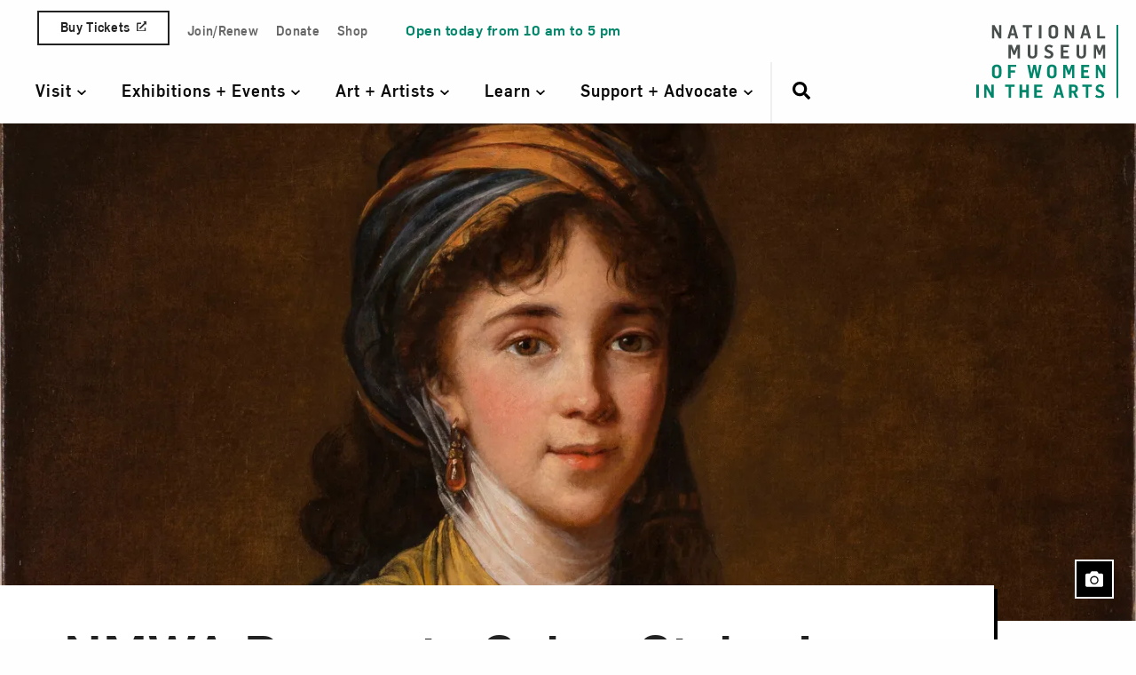

--- FILE ---
content_type: text/html; charset=UTF-8
request_url: https://nmwa.org/press/nmwa-presents-salon-style-jan-29-may-22-2016/
body_size: 117106
content:
<!doctype html>
<!--[if lt IE 9]><html class="no-js no-svg ie lt-ie9 lt-ie8 lt-ie7" lang="en-US"> <![endif]-->
<!--[if IE 9]><html class="no-js no-svg ie ie9 lt-ie9 lt-ie8" lang="en-US"> <![endif]-->
<!--[if gt IE 9]><!--><html class="no-js no-svg" lang="en-US"> <!--<![endif]-->
<head>
  <link rel="preconnect" href="https://www.googletagmanager.com">
  <link rel="modulepreload" href="https://nmwa.org/wp-content/themes/nmwa/dev/dist/js/components/userZoom.js">

    <link rel="preload" href="https://nmwa.org/wp-content/themes/nmwa/dev/dist/fonts/Flama-Medium.woff2" as="font" type="font/woff2" crossorigin>
  <link rel="preload" href="https://nmwa.org/wp-content/themes/nmwa/dev/dist/fonts/Flama-Book.woff2" as="font" type="font/woff2" crossorigin>
  <link rel="preload" href="https://nmwa.org/wp-content/themes/nmwa/dev/dist/fonts/Flama-Bold.woff2" as="font" type="font/woff2" crossorigin>

    <!-- Google Tag Manager -->
  <script data-type="lazy" data-src="[data-uri]"></script>
  <!-- End Google Tag Manager -->

  <!-- Marker.io -->
  <script data-type="lazy" data-src="[data-uri]"></script>
  <!-- End Marker.io -->

    <meta http-equiv="Content-Type" content="text/html; charset=UTF-8" />
    <meta http-equiv="X-UA-Compatible" content="IE=edge"><script type="text/javascript">(window.NREUM||(NREUM={})).init={ajax:{deny_list:["bam.nr-data.net"]},feature_flags:["soft_nav"]};(window.NREUM||(NREUM={})).loader_config={licenseKey:"NRJS-5e5f580b8343bcf5dc3",applicationID:"754418477",browserID:"754419336"};;/*! For license information please see nr-loader-rum-1.307.0.min.js.LICENSE.txt */
(()=>{var e,t,r={163:(e,t,r)=>{"use strict";r.d(t,{j:()=>E});var n=r(384),i=r(1741);var a=r(2555);r(860).K7.genericEvents;const s="experimental.resources",o="register",c=e=>{if(!e||"string"!=typeof e)return!1;try{document.createDocumentFragment().querySelector(e)}catch{return!1}return!0};var d=r(2614),u=r(944),l=r(8122);const f="[data-nr-mask]",g=e=>(0,l.a)(e,(()=>{const e={feature_flags:[],experimental:{allow_registered_children:!1,resources:!1},mask_selector:"*",block_selector:"[data-nr-block]",mask_input_options:{color:!1,date:!1,"datetime-local":!1,email:!1,month:!1,number:!1,range:!1,search:!1,tel:!1,text:!1,time:!1,url:!1,week:!1,textarea:!1,select:!1,password:!0}};return{ajax:{deny_list:void 0,block_internal:!0,enabled:!0,autoStart:!0},api:{get allow_registered_children(){return e.feature_flags.includes(o)||e.experimental.allow_registered_children},set allow_registered_children(t){e.experimental.allow_registered_children=t},duplicate_registered_data:!1},browser_consent_mode:{enabled:!1},distributed_tracing:{enabled:void 0,exclude_newrelic_header:void 0,cors_use_newrelic_header:void 0,cors_use_tracecontext_headers:void 0,allowed_origins:void 0},get feature_flags(){return e.feature_flags},set feature_flags(t){e.feature_flags=t},generic_events:{enabled:!0,autoStart:!0},harvest:{interval:30},jserrors:{enabled:!0,autoStart:!0},logging:{enabled:!0,autoStart:!0},metrics:{enabled:!0,autoStart:!0},obfuscate:void 0,page_action:{enabled:!0},page_view_event:{enabled:!0,autoStart:!0},page_view_timing:{enabled:!0,autoStart:!0},performance:{capture_marks:!1,capture_measures:!1,capture_detail:!0,resources:{get enabled(){return e.feature_flags.includes(s)||e.experimental.resources},set enabled(t){e.experimental.resources=t},asset_types:[],first_party_domains:[],ignore_newrelic:!0}},privacy:{cookies_enabled:!0},proxy:{assets:void 0,beacon:void 0},session:{expiresMs:d.wk,inactiveMs:d.BB},session_replay:{autoStart:!0,enabled:!1,preload:!1,sampling_rate:10,error_sampling_rate:100,collect_fonts:!1,inline_images:!1,fix_stylesheets:!0,mask_all_inputs:!0,get mask_text_selector(){return e.mask_selector},set mask_text_selector(t){c(t)?e.mask_selector="".concat(t,",").concat(f):""===t||null===t?e.mask_selector=f:(0,u.R)(5,t)},get block_class(){return"nr-block"},get ignore_class(){return"nr-ignore"},get mask_text_class(){return"nr-mask"},get block_selector(){return e.block_selector},set block_selector(t){c(t)?e.block_selector+=",".concat(t):""!==t&&(0,u.R)(6,t)},get mask_input_options(){return e.mask_input_options},set mask_input_options(t){t&&"object"==typeof t?e.mask_input_options={...t,password:!0}:(0,u.R)(7,t)}},session_trace:{enabled:!0,autoStart:!0},soft_navigations:{enabled:!0,autoStart:!0},spa:{enabled:!0,autoStart:!0},ssl:void 0,user_actions:{enabled:!0,elementAttributes:["id","className","tagName","type"]}}})());var p=r(6154),m=r(9324);let h=0;const v={buildEnv:m.F3,distMethod:m.Xs,version:m.xv,originTime:p.WN},b={consented:!1},y={appMetadata:{},get consented(){return this.session?.state?.consent||b.consented},set consented(e){b.consented=e},customTransaction:void 0,denyList:void 0,disabled:!1,harvester:void 0,isolatedBacklog:!1,isRecording:!1,loaderType:void 0,maxBytes:3e4,obfuscator:void 0,onerror:void 0,ptid:void 0,releaseIds:{},session:void 0,timeKeeper:void 0,registeredEntities:[],jsAttributesMetadata:{bytes:0},get harvestCount(){return++h}},_=e=>{const t=(0,l.a)(e,y),r=Object.keys(v).reduce((e,t)=>(e[t]={value:v[t],writable:!1,configurable:!0,enumerable:!0},e),{});return Object.defineProperties(t,r)};var w=r(5701);const x=e=>{const t=e.startsWith("http");e+="/",r.p=t?e:"https://"+e};var R=r(7836),k=r(3241);const A={accountID:void 0,trustKey:void 0,agentID:void 0,licenseKey:void 0,applicationID:void 0,xpid:void 0},S=e=>(0,l.a)(e,A),T=new Set;function E(e,t={},r,s){let{init:o,info:c,loader_config:d,runtime:u={},exposed:l=!0}=t;if(!c){const e=(0,n.pV)();o=e.init,c=e.info,d=e.loader_config}e.init=g(o||{}),e.loader_config=S(d||{}),c.jsAttributes??={},p.bv&&(c.jsAttributes.isWorker=!0),e.info=(0,a.D)(c);const f=e.init,m=[c.beacon,c.errorBeacon];T.has(e.agentIdentifier)||(f.proxy.assets&&(x(f.proxy.assets),m.push(f.proxy.assets)),f.proxy.beacon&&m.push(f.proxy.beacon),e.beacons=[...m],function(e){const t=(0,n.pV)();Object.getOwnPropertyNames(i.W.prototype).forEach(r=>{const n=i.W.prototype[r];if("function"!=typeof n||"constructor"===n)return;let a=t[r];e[r]&&!1!==e.exposed&&"micro-agent"!==e.runtime?.loaderType&&(t[r]=(...t)=>{const n=e[r](...t);return a?a(...t):n})})}(e),(0,n.US)("activatedFeatures",w.B)),u.denyList=[...f.ajax.deny_list||[],...f.ajax.block_internal?m:[]],u.ptid=e.agentIdentifier,u.loaderType=r,e.runtime=_(u),T.has(e.agentIdentifier)||(e.ee=R.ee.get(e.agentIdentifier),e.exposed=l,(0,k.W)({agentIdentifier:e.agentIdentifier,drained:!!w.B?.[e.agentIdentifier],type:"lifecycle",name:"initialize",feature:void 0,data:e.config})),T.add(e.agentIdentifier)}},384:(e,t,r)=>{"use strict";r.d(t,{NT:()=>s,US:()=>u,Zm:()=>o,bQ:()=>d,dV:()=>c,pV:()=>l});var n=r(6154),i=r(1863),a=r(1910);const s={beacon:"bam.nr-data.net",errorBeacon:"bam.nr-data.net"};function o(){return n.gm.NREUM||(n.gm.NREUM={}),void 0===n.gm.newrelic&&(n.gm.newrelic=n.gm.NREUM),n.gm.NREUM}function c(){let e=o();return e.o||(e.o={ST:n.gm.setTimeout,SI:n.gm.setImmediate||n.gm.setInterval,CT:n.gm.clearTimeout,XHR:n.gm.XMLHttpRequest,REQ:n.gm.Request,EV:n.gm.Event,PR:n.gm.Promise,MO:n.gm.MutationObserver,FETCH:n.gm.fetch,WS:n.gm.WebSocket},(0,a.i)(...Object.values(e.o))),e}function d(e,t){let r=o();r.initializedAgents??={},t.initializedAt={ms:(0,i.t)(),date:new Date},r.initializedAgents[e]=t}function u(e,t){o()[e]=t}function l(){return function(){let e=o();const t=e.info||{};e.info={beacon:s.beacon,errorBeacon:s.errorBeacon,...t}}(),function(){let e=o();const t=e.init||{};e.init={...t}}(),c(),function(){let e=o();const t=e.loader_config||{};e.loader_config={...t}}(),o()}},782:(e,t,r)=>{"use strict";r.d(t,{T:()=>n});const n=r(860).K7.pageViewTiming},860:(e,t,r)=>{"use strict";r.d(t,{$J:()=>u,K7:()=>c,P3:()=>d,XX:()=>i,Yy:()=>o,df:()=>a,qY:()=>n,v4:()=>s});const n="events",i="jserrors",a="browser/blobs",s="rum",o="browser/logs",c={ajax:"ajax",genericEvents:"generic_events",jserrors:i,logging:"logging",metrics:"metrics",pageAction:"page_action",pageViewEvent:"page_view_event",pageViewTiming:"page_view_timing",sessionReplay:"session_replay",sessionTrace:"session_trace",softNav:"soft_navigations",spa:"spa"},d={[c.pageViewEvent]:1,[c.pageViewTiming]:2,[c.metrics]:3,[c.jserrors]:4,[c.spa]:5,[c.ajax]:6,[c.sessionTrace]:7,[c.softNav]:8,[c.sessionReplay]:9,[c.logging]:10,[c.genericEvents]:11},u={[c.pageViewEvent]:s,[c.pageViewTiming]:n,[c.ajax]:n,[c.spa]:n,[c.softNav]:n,[c.metrics]:i,[c.jserrors]:i,[c.sessionTrace]:a,[c.sessionReplay]:a,[c.logging]:o,[c.genericEvents]:"ins"}},944:(e,t,r)=>{"use strict";r.d(t,{R:()=>i});var n=r(3241);function i(e,t){"function"==typeof console.debug&&(console.debug("New Relic Warning: https://github.com/newrelic/newrelic-browser-agent/blob/main/docs/warning-codes.md#".concat(e),t),(0,n.W)({agentIdentifier:null,drained:null,type:"data",name:"warn",feature:"warn",data:{code:e,secondary:t}}))}},1687:(e,t,r)=>{"use strict";r.d(t,{Ak:()=>d,Ze:()=>f,x3:()=>u});var n=r(3241),i=r(7836),a=r(3606),s=r(860),o=r(2646);const c={};function d(e,t){const r={staged:!1,priority:s.P3[t]||0};l(e),c[e].get(t)||c[e].set(t,r)}function u(e,t){e&&c[e]&&(c[e].get(t)&&c[e].delete(t),p(e,t,!1),c[e].size&&g(e))}function l(e){if(!e)throw new Error("agentIdentifier required");c[e]||(c[e]=new Map)}function f(e="",t="feature",r=!1){if(l(e),!e||!c[e].get(t)||r)return p(e,t);c[e].get(t).staged=!0,g(e)}function g(e){const t=Array.from(c[e]);t.every(([e,t])=>t.staged)&&(t.sort((e,t)=>e[1].priority-t[1].priority),t.forEach(([t])=>{c[e].delete(t),p(e,t)}))}function p(e,t,r=!0){const s=e?i.ee.get(e):i.ee,c=a.i.handlers;if(!s.aborted&&s.backlog&&c){if((0,n.W)({agentIdentifier:e,type:"lifecycle",name:"drain",feature:t}),r){const e=s.backlog[t],r=c[t];if(r){for(let t=0;e&&t<e.length;++t)m(e[t],r);Object.entries(r).forEach(([e,t])=>{Object.values(t||{}).forEach(t=>{t[0]?.on&&t[0]?.context()instanceof o.y&&t[0].on(e,t[1])})})}}s.isolatedBacklog||delete c[t],s.backlog[t]=null,s.emit("drain-"+t,[])}}function m(e,t){var r=e[1];Object.values(t[r]||{}).forEach(t=>{var r=e[0];if(t[0]===r){var n=t[1],i=e[3],a=e[2];n.apply(i,a)}})}},1738:(e,t,r)=>{"use strict";r.d(t,{U:()=>g,Y:()=>f});var n=r(3241),i=r(9908),a=r(1863),s=r(944),o=r(5701),c=r(3969),d=r(8362),u=r(860),l=r(4261);function f(e,t,r,a){const f=a||r;!f||f[e]&&f[e]!==d.d.prototype[e]||(f[e]=function(){(0,i.p)(c.xV,["API/"+e+"/called"],void 0,u.K7.metrics,r.ee),(0,n.W)({agentIdentifier:r.agentIdentifier,drained:!!o.B?.[r.agentIdentifier],type:"data",name:"api",feature:l.Pl+e,data:{}});try{return t.apply(this,arguments)}catch(e){(0,s.R)(23,e)}})}function g(e,t,r,n,s){const o=e.info;null===r?delete o.jsAttributes[t]:o.jsAttributes[t]=r,(s||null===r)&&(0,i.p)(l.Pl+n,[(0,a.t)(),t,r],void 0,"session",e.ee)}},1741:(e,t,r)=>{"use strict";r.d(t,{W:()=>a});var n=r(944),i=r(4261);class a{#e(e,...t){if(this[e]!==a.prototype[e])return this[e](...t);(0,n.R)(35,e)}addPageAction(e,t){return this.#e(i.hG,e,t)}register(e){return this.#e(i.eY,e)}recordCustomEvent(e,t){return this.#e(i.fF,e,t)}setPageViewName(e,t){return this.#e(i.Fw,e,t)}setCustomAttribute(e,t,r){return this.#e(i.cD,e,t,r)}noticeError(e,t){return this.#e(i.o5,e,t)}setUserId(e,t=!1){return this.#e(i.Dl,e,t)}setApplicationVersion(e){return this.#e(i.nb,e)}setErrorHandler(e){return this.#e(i.bt,e)}addRelease(e,t){return this.#e(i.k6,e,t)}log(e,t){return this.#e(i.$9,e,t)}start(){return this.#e(i.d3)}finished(e){return this.#e(i.BL,e)}recordReplay(){return this.#e(i.CH)}pauseReplay(){return this.#e(i.Tb)}addToTrace(e){return this.#e(i.U2,e)}setCurrentRouteName(e){return this.#e(i.PA,e)}interaction(e){return this.#e(i.dT,e)}wrapLogger(e,t,r){return this.#e(i.Wb,e,t,r)}measure(e,t){return this.#e(i.V1,e,t)}consent(e){return this.#e(i.Pv,e)}}},1863:(e,t,r)=>{"use strict";function n(){return Math.floor(performance.now())}r.d(t,{t:()=>n})},1910:(e,t,r)=>{"use strict";r.d(t,{i:()=>a});var n=r(944);const i=new Map;function a(...e){return e.every(e=>{if(i.has(e))return i.get(e);const t="function"==typeof e?e.toString():"",r=t.includes("[native code]"),a=t.includes("nrWrapper");return r||a||(0,n.R)(64,e?.name||t),i.set(e,r),r})}},2555:(e,t,r)=>{"use strict";r.d(t,{D:()=>o,f:()=>s});var n=r(384),i=r(8122);const a={beacon:n.NT.beacon,errorBeacon:n.NT.errorBeacon,licenseKey:void 0,applicationID:void 0,sa:void 0,queueTime:void 0,applicationTime:void 0,ttGuid:void 0,user:void 0,account:void 0,product:void 0,extra:void 0,jsAttributes:{},userAttributes:void 0,atts:void 0,transactionName:void 0,tNamePlain:void 0};function s(e){try{return!!e.licenseKey&&!!e.errorBeacon&&!!e.applicationID}catch(e){return!1}}const o=e=>(0,i.a)(e,a)},2614:(e,t,r)=>{"use strict";r.d(t,{BB:()=>s,H3:()=>n,g:()=>d,iL:()=>c,tS:()=>o,uh:()=>i,wk:()=>a});const n="NRBA",i="SESSION",a=144e5,s=18e5,o={STARTED:"session-started",PAUSE:"session-pause",RESET:"session-reset",RESUME:"session-resume",UPDATE:"session-update"},c={SAME_TAB:"same-tab",CROSS_TAB:"cross-tab"},d={OFF:0,FULL:1,ERROR:2}},2646:(e,t,r)=>{"use strict";r.d(t,{y:()=>n});class n{constructor(e){this.contextId=e}}},2843:(e,t,r)=>{"use strict";r.d(t,{G:()=>a,u:()=>i});var n=r(3878);function i(e,t=!1,r,i){(0,n.DD)("visibilitychange",function(){if(t)return void("hidden"===document.visibilityState&&e());e(document.visibilityState)},r,i)}function a(e,t,r){(0,n.sp)("pagehide",e,t,r)}},3241:(e,t,r)=>{"use strict";r.d(t,{W:()=>a});var n=r(6154);const i="newrelic";function a(e={}){try{n.gm.dispatchEvent(new CustomEvent(i,{detail:e}))}catch(e){}}},3606:(e,t,r)=>{"use strict";r.d(t,{i:()=>a});var n=r(9908);a.on=s;var i=a.handlers={};function a(e,t,r,a){s(a||n.d,i,e,t,r)}function s(e,t,r,i,a){a||(a="feature"),e||(e=n.d);var s=t[a]=t[a]||{};(s[r]=s[r]||[]).push([e,i])}},3878:(e,t,r)=>{"use strict";function n(e,t){return{capture:e,passive:!1,signal:t}}function i(e,t,r=!1,i){window.addEventListener(e,t,n(r,i))}function a(e,t,r=!1,i){document.addEventListener(e,t,n(r,i))}r.d(t,{DD:()=>a,jT:()=>n,sp:()=>i})},3969:(e,t,r)=>{"use strict";r.d(t,{TZ:()=>n,XG:()=>o,rs:()=>i,xV:()=>s,z_:()=>a});const n=r(860).K7.metrics,i="sm",a="cm",s="storeSupportabilityMetrics",o="storeEventMetrics"},4234:(e,t,r)=>{"use strict";r.d(t,{W:()=>a});var n=r(7836),i=r(1687);class a{constructor(e,t){this.agentIdentifier=e,this.ee=n.ee.get(e),this.featureName=t,this.blocked=!1}deregisterDrain(){(0,i.x3)(this.agentIdentifier,this.featureName)}}},4261:(e,t,r)=>{"use strict";r.d(t,{$9:()=>d,BL:()=>o,CH:()=>g,Dl:()=>_,Fw:()=>y,PA:()=>h,Pl:()=>n,Pv:()=>k,Tb:()=>l,U2:()=>a,V1:()=>R,Wb:()=>x,bt:()=>b,cD:()=>v,d3:()=>w,dT:()=>c,eY:()=>p,fF:()=>f,hG:()=>i,k6:()=>s,nb:()=>m,o5:()=>u});const n="api-",i="addPageAction",a="addToTrace",s="addRelease",o="finished",c="interaction",d="log",u="noticeError",l="pauseReplay",f="recordCustomEvent",g="recordReplay",p="register",m="setApplicationVersion",h="setCurrentRouteName",v="setCustomAttribute",b="setErrorHandler",y="setPageViewName",_="setUserId",w="start",x="wrapLogger",R="measure",k="consent"},5289:(e,t,r)=>{"use strict";r.d(t,{GG:()=>s,Qr:()=>c,sB:()=>o});var n=r(3878),i=r(6389);function a(){return"undefined"==typeof document||"complete"===document.readyState}function s(e,t){if(a())return e();const r=(0,i.J)(e),s=setInterval(()=>{a()&&(clearInterval(s),r())},500);(0,n.sp)("load",r,t)}function o(e){if(a())return e();(0,n.DD)("DOMContentLoaded",e)}function c(e){if(a())return e();(0,n.sp)("popstate",e)}},5607:(e,t,r)=>{"use strict";r.d(t,{W:()=>n});const n=(0,r(9566).bz)()},5701:(e,t,r)=>{"use strict";r.d(t,{B:()=>a,t:()=>s});var n=r(3241);const i=new Set,a={};function s(e,t){const r=t.agentIdentifier;a[r]??={},e&&"object"==typeof e&&(i.has(r)||(t.ee.emit("rumresp",[e]),a[r]=e,i.add(r),(0,n.W)({agentIdentifier:r,loaded:!0,drained:!0,type:"lifecycle",name:"load",feature:void 0,data:e})))}},6154:(e,t,r)=>{"use strict";r.d(t,{OF:()=>c,RI:()=>i,WN:()=>u,bv:()=>a,eN:()=>l,gm:()=>s,mw:()=>o,sb:()=>d});var n=r(1863);const i="undefined"!=typeof window&&!!window.document,a="undefined"!=typeof WorkerGlobalScope&&("undefined"!=typeof self&&self instanceof WorkerGlobalScope&&self.navigator instanceof WorkerNavigator||"undefined"!=typeof globalThis&&globalThis instanceof WorkerGlobalScope&&globalThis.navigator instanceof WorkerNavigator),s=i?window:"undefined"!=typeof WorkerGlobalScope&&("undefined"!=typeof self&&self instanceof WorkerGlobalScope&&self||"undefined"!=typeof globalThis&&globalThis instanceof WorkerGlobalScope&&globalThis),o=Boolean("hidden"===s?.document?.visibilityState),c=/iPad|iPhone|iPod/.test(s.navigator?.userAgent),d=c&&"undefined"==typeof SharedWorker,u=((()=>{const e=s.navigator?.userAgent?.match(/Firefox[/\s](\d+\.\d+)/);Array.isArray(e)&&e.length>=2&&e[1]})(),Date.now()-(0,n.t)()),l=()=>"undefined"!=typeof PerformanceNavigationTiming&&s?.performance?.getEntriesByType("navigation")?.[0]?.responseStart},6389:(e,t,r)=>{"use strict";function n(e,t=500,r={}){const n=r?.leading||!1;let i;return(...r)=>{n&&void 0===i&&(e.apply(this,r),i=setTimeout(()=>{i=clearTimeout(i)},t)),n||(clearTimeout(i),i=setTimeout(()=>{e.apply(this,r)},t))}}function i(e){let t=!1;return(...r)=>{t||(t=!0,e.apply(this,r))}}r.d(t,{J:()=>i,s:()=>n})},6630:(e,t,r)=>{"use strict";r.d(t,{T:()=>n});const n=r(860).K7.pageViewEvent},7699:(e,t,r)=>{"use strict";r.d(t,{It:()=>a,KC:()=>o,No:()=>i,qh:()=>s});var n=r(860);const i=16e3,a=1e6,s="SESSION_ERROR",o={[n.K7.logging]:!0,[n.K7.genericEvents]:!1,[n.K7.jserrors]:!1,[n.K7.ajax]:!1}},7836:(e,t,r)=>{"use strict";r.d(t,{P:()=>o,ee:()=>c});var n=r(384),i=r(8990),a=r(2646),s=r(5607);const o="nr@context:".concat(s.W),c=function e(t,r){var n={},s={},u={},l=!1;try{l=16===r.length&&d.initializedAgents?.[r]?.runtime.isolatedBacklog}catch(e){}var f={on:p,addEventListener:p,removeEventListener:function(e,t){var r=n[e];if(!r)return;for(var i=0;i<r.length;i++)r[i]===t&&r.splice(i,1)},emit:function(e,r,n,i,a){!1!==a&&(a=!0);if(c.aborted&&!i)return;t&&a&&t.emit(e,r,n);var o=g(n);m(e).forEach(e=>{e.apply(o,r)});var d=v()[s[e]];d&&d.push([f,e,r,o]);return o},get:h,listeners:m,context:g,buffer:function(e,t){const r=v();if(t=t||"feature",f.aborted)return;Object.entries(e||{}).forEach(([e,n])=>{s[n]=t,t in r||(r[t]=[])})},abort:function(){f._aborted=!0,Object.keys(f.backlog).forEach(e=>{delete f.backlog[e]})},isBuffering:function(e){return!!v()[s[e]]},debugId:r,backlog:l?{}:t&&"object"==typeof t.backlog?t.backlog:{},isolatedBacklog:l};return Object.defineProperty(f,"aborted",{get:()=>{let e=f._aborted||!1;return e||(t&&(e=t.aborted),e)}}),f;function g(e){return e&&e instanceof a.y?e:e?(0,i.I)(e,o,()=>new a.y(o)):new a.y(o)}function p(e,t){n[e]=m(e).concat(t)}function m(e){return n[e]||[]}function h(t){return u[t]=u[t]||e(f,t)}function v(){return f.backlog}}(void 0,"globalEE"),d=(0,n.Zm)();d.ee||(d.ee=c)},8122:(e,t,r)=>{"use strict";r.d(t,{a:()=>i});var n=r(944);function i(e,t){try{if(!e||"object"!=typeof e)return(0,n.R)(3);if(!t||"object"!=typeof t)return(0,n.R)(4);const r=Object.create(Object.getPrototypeOf(t),Object.getOwnPropertyDescriptors(t)),a=0===Object.keys(r).length?e:r;for(let s in a)if(void 0!==e[s])try{if(null===e[s]){r[s]=null;continue}Array.isArray(e[s])&&Array.isArray(t[s])?r[s]=Array.from(new Set([...e[s],...t[s]])):"object"==typeof e[s]&&"object"==typeof t[s]?r[s]=i(e[s],t[s]):r[s]=e[s]}catch(e){r[s]||(0,n.R)(1,e)}return r}catch(e){(0,n.R)(2,e)}}},8362:(e,t,r)=>{"use strict";r.d(t,{d:()=>a});var n=r(9566),i=r(1741);class a extends i.W{agentIdentifier=(0,n.LA)(16)}},8374:(e,t,r)=>{r.nc=(()=>{try{return document?.currentScript?.nonce}catch(e){}return""})()},8990:(e,t,r)=>{"use strict";r.d(t,{I:()=>i});var n=Object.prototype.hasOwnProperty;function i(e,t,r){if(n.call(e,t))return e[t];var i=r();if(Object.defineProperty&&Object.keys)try{return Object.defineProperty(e,t,{value:i,writable:!0,enumerable:!1}),i}catch(e){}return e[t]=i,i}},9324:(e,t,r)=>{"use strict";r.d(t,{F3:()=>i,Xs:()=>a,xv:()=>n});const n="1.307.0",i="PROD",a="CDN"},9566:(e,t,r)=>{"use strict";r.d(t,{LA:()=>o,bz:()=>s});var n=r(6154);const i="xxxxxxxx-xxxx-4xxx-yxxx-xxxxxxxxxxxx";function a(e,t){return e?15&e[t]:16*Math.random()|0}function s(){const e=n.gm?.crypto||n.gm?.msCrypto;let t,r=0;return e&&e.getRandomValues&&(t=e.getRandomValues(new Uint8Array(30))),i.split("").map(e=>"x"===e?a(t,r++).toString(16):"y"===e?(3&a()|8).toString(16):e).join("")}function o(e){const t=n.gm?.crypto||n.gm?.msCrypto;let r,i=0;t&&t.getRandomValues&&(r=t.getRandomValues(new Uint8Array(e)));const s=[];for(var o=0;o<e;o++)s.push(a(r,i++).toString(16));return s.join("")}},9908:(e,t,r)=>{"use strict";r.d(t,{d:()=>n,p:()=>i});var n=r(7836).ee.get("handle");function i(e,t,r,i,a){a?(a.buffer([e],i),a.emit(e,t,r)):(n.buffer([e],i),n.emit(e,t,r))}}},n={};function i(e){var t=n[e];if(void 0!==t)return t.exports;var a=n[e]={exports:{}};return r[e](a,a.exports,i),a.exports}i.m=r,i.d=(e,t)=>{for(var r in t)i.o(t,r)&&!i.o(e,r)&&Object.defineProperty(e,r,{enumerable:!0,get:t[r]})},i.f={},i.e=e=>Promise.all(Object.keys(i.f).reduce((t,r)=>(i.f[r](e,t),t),[])),i.u=e=>"nr-rum-1.307.0.min.js",i.o=(e,t)=>Object.prototype.hasOwnProperty.call(e,t),e={},t="NRBA-1.307.0.PROD:",i.l=(r,n,a,s)=>{if(e[r])e[r].push(n);else{var o,c;if(void 0!==a)for(var d=document.getElementsByTagName("script"),u=0;u<d.length;u++){var l=d[u];if(l.getAttribute("src")==r||l.getAttribute("data-webpack")==t+a){o=l;break}}if(!o){c=!0;var f={296:"sha512-3EXXyZqgAupfCzApe8jx8MLgGn3TbzhyI1Jve2HiIeHZU3eYpQT4hF0fMRkBBDdQT8+b9YmzmeYUZ4Q/8KBSNg=="};(o=document.createElement("script")).charset="utf-8",i.nc&&o.setAttribute("nonce",i.nc),o.setAttribute("data-webpack",t+a),o.src=r,0!==o.src.indexOf(window.location.origin+"/")&&(o.crossOrigin="anonymous"),f[s]&&(o.integrity=f[s])}e[r]=[n];var g=(t,n)=>{o.onerror=o.onload=null,clearTimeout(p);var i=e[r];if(delete e[r],o.parentNode&&o.parentNode.removeChild(o),i&&i.forEach(e=>e(n)),t)return t(n)},p=setTimeout(g.bind(null,void 0,{type:"timeout",target:o}),12e4);o.onerror=g.bind(null,o.onerror),o.onload=g.bind(null,o.onload),c&&document.head.appendChild(o)}},i.r=e=>{"undefined"!=typeof Symbol&&Symbol.toStringTag&&Object.defineProperty(e,Symbol.toStringTag,{value:"Module"}),Object.defineProperty(e,"__esModule",{value:!0})},i.p="https://js-agent.newrelic.com/",(()=>{var e={374:0,840:0};i.f.j=(t,r)=>{var n=i.o(e,t)?e[t]:void 0;if(0!==n)if(n)r.push(n[2]);else{var a=new Promise((r,i)=>n=e[t]=[r,i]);r.push(n[2]=a);var s=i.p+i.u(t),o=new Error;i.l(s,r=>{if(i.o(e,t)&&(0!==(n=e[t])&&(e[t]=void 0),n)){var a=r&&("load"===r.type?"missing":r.type),s=r&&r.target&&r.target.src;o.message="Loading chunk "+t+" failed: ("+a+": "+s+")",o.name="ChunkLoadError",o.type=a,o.request=s,n[1](o)}},"chunk-"+t,t)}};var t=(t,r)=>{var n,a,[s,o,c]=r,d=0;if(s.some(t=>0!==e[t])){for(n in o)i.o(o,n)&&(i.m[n]=o[n]);if(c)c(i)}for(t&&t(r);d<s.length;d++)a=s[d],i.o(e,a)&&e[a]&&e[a][0](),e[a]=0},r=self["webpackChunk:NRBA-1.307.0.PROD"]=self["webpackChunk:NRBA-1.307.0.PROD"]||[];r.forEach(t.bind(null,0)),r.push=t.bind(null,r.push.bind(r))})(),(()=>{"use strict";i(8374);var e=i(8362),t=i(860);const r=Object.values(t.K7);var n=i(163);var a=i(9908),s=i(1863),o=i(4261),c=i(1738);var d=i(1687),u=i(4234),l=i(5289),f=i(6154),g=i(944),p=i(384);const m=e=>f.RI&&!0===e?.privacy.cookies_enabled;function h(e){return!!(0,p.dV)().o.MO&&m(e)&&!0===e?.session_trace.enabled}var v=i(6389),b=i(7699);class y extends u.W{constructor(e,t){super(e.agentIdentifier,t),this.agentRef=e,this.abortHandler=void 0,this.featAggregate=void 0,this.loadedSuccessfully=void 0,this.onAggregateImported=new Promise(e=>{this.loadedSuccessfully=e}),this.deferred=Promise.resolve(),!1===e.init[this.featureName].autoStart?this.deferred=new Promise((t,r)=>{this.ee.on("manual-start-all",(0,v.J)(()=>{(0,d.Ak)(e.agentIdentifier,this.featureName),t()}))}):(0,d.Ak)(e.agentIdentifier,t)}importAggregator(e,t,r={}){if(this.featAggregate)return;const n=async()=>{let n;await this.deferred;try{if(m(e.init)){const{setupAgentSession:t}=await i.e(296).then(i.bind(i,3305));n=t(e)}}catch(e){(0,g.R)(20,e),this.ee.emit("internal-error",[e]),(0,a.p)(b.qh,[e],void 0,this.featureName,this.ee)}try{if(!this.#t(this.featureName,n,e.init))return(0,d.Ze)(this.agentIdentifier,this.featureName),void this.loadedSuccessfully(!1);const{Aggregate:i}=await t();this.featAggregate=new i(e,r),e.runtime.harvester.initializedAggregates.push(this.featAggregate),this.loadedSuccessfully(!0)}catch(e){(0,g.R)(34,e),this.abortHandler?.(),(0,d.Ze)(this.agentIdentifier,this.featureName,!0),this.loadedSuccessfully(!1),this.ee&&this.ee.abort()}};f.RI?(0,l.GG)(()=>n(),!0):n()}#t(e,r,n){if(this.blocked)return!1;switch(e){case t.K7.sessionReplay:return h(n)&&!!r;case t.K7.sessionTrace:return!!r;default:return!0}}}var _=i(6630),w=i(2614),x=i(3241);class R extends y{static featureName=_.T;constructor(e){var t;super(e,_.T),this.setupInspectionEvents(e.agentIdentifier),t=e,(0,c.Y)(o.Fw,function(e,r){"string"==typeof e&&("/"!==e.charAt(0)&&(e="/"+e),t.runtime.customTransaction=(r||"http://custom.transaction")+e,(0,a.p)(o.Pl+o.Fw,[(0,s.t)()],void 0,void 0,t.ee))},t),this.importAggregator(e,()=>i.e(296).then(i.bind(i,3943)))}setupInspectionEvents(e){const t=(t,r)=>{t&&(0,x.W)({agentIdentifier:e,timeStamp:t.timeStamp,loaded:"complete"===t.target.readyState,type:"window",name:r,data:t.target.location+""})};(0,l.sB)(e=>{t(e,"DOMContentLoaded")}),(0,l.GG)(e=>{t(e,"load")}),(0,l.Qr)(e=>{t(e,"navigate")}),this.ee.on(w.tS.UPDATE,(t,r)=>{(0,x.W)({agentIdentifier:e,type:"lifecycle",name:"session",data:r})})}}class k extends e.d{constructor(e){var t;(super(),f.gm)?(this.features={},(0,p.bQ)(this.agentIdentifier,this),this.desiredFeatures=new Set(e.features||[]),this.desiredFeatures.add(R),(0,n.j)(this,e,e.loaderType||"agent"),t=this,(0,c.Y)(o.cD,function(e,r,n=!1){if("string"==typeof e){if(["string","number","boolean"].includes(typeof r)||null===r)return(0,c.U)(t,e,r,o.cD,n);(0,g.R)(40,typeof r)}else(0,g.R)(39,typeof e)},t),function(e){(0,c.Y)(o.Dl,function(t,r=!1){if("string"!=typeof t&&null!==t)return void(0,g.R)(41,typeof t);const n=e.info.jsAttributes["enduser.id"];r&&null!=n&&n!==t?(0,a.p)(o.Pl+"setUserIdAndResetSession",[t],void 0,"session",e.ee):(0,c.U)(e,"enduser.id",t,o.Dl,!0)},e)}(this),function(e){(0,c.Y)(o.nb,function(t){if("string"==typeof t||null===t)return(0,c.U)(e,"application.version",t,o.nb,!1);(0,g.R)(42,typeof t)},e)}(this),function(e){(0,c.Y)(o.d3,function(){e.ee.emit("manual-start-all")},e)}(this),function(e){(0,c.Y)(o.Pv,function(t=!0){if("boolean"==typeof t){if((0,a.p)(o.Pl+o.Pv,[t],void 0,"session",e.ee),e.runtime.consented=t,t){const t=e.features.page_view_event;t.onAggregateImported.then(e=>{const r=t.featAggregate;e&&!r.sentRum&&r.sendRum()})}}else(0,g.R)(65,typeof t)},e)}(this),this.run()):(0,g.R)(21)}get config(){return{info:this.info,init:this.init,loader_config:this.loader_config,runtime:this.runtime}}get api(){return this}run(){try{const e=function(e){const t={};return r.forEach(r=>{t[r]=!!e[r]?.enabled}),t}(this.init),n=[...this.desiredFeatures];n.sort((e,r)=>t.P3[e.featureName]-t.P3[r.featureName]),n.forEach(r=>{if(!e[r.featureName]&&r.featureName!==t.K7.pageViewEvent)return;if(r.featureName===t.K7.spa)return void(0,g.R)(67);const n=function(e){switch(e){case t.K7.ajax:return[t.K7.jserrors];case t.K7.sessionTrace:return[t.K7.ajax,t.K7.pageViewEvent];case t.K7.sessionReplay:return[t.K7.sessionTrace];case t.K7.pageViewTiming:return[t.K7.pageViewEvent];default:return[]}}(r.featureName).filter(e=>!(e in this.features));n.length>0&&(0,g.R)(36,{targetFeature:r.featureName,missingDependencies:n}),this.features[r.featureName]=new r(this)})}catch(e){(0,g.R)(22,e);for(const e in this.features)this.features[e].abortHandler?.();const t=(0,p.Zm)();delete t.initializedAgents[this.agentIdentifier]?.features,delete this.sharedAggregator;return t.ee.get(this.agentIdentifier).abort(),!1}}}var A=i(2843),S=i(782);class T extends y{static featureName=S.T;constructor(e){super(e,S.T),f.RI&&((0,A.u)(()=>(0,a.p)("docHidden",[(0,s.t)()],void 0,S.T,this.ee),!0),(0,A.G)(()=>(0,a.p)("winPagehide",[(0,s.t)()],void 0,S.T,this.ee)),this.importAggregator(e,()=>i.e(296).then(i.bind(i,2117))))}}var E=i(3969);class I extends y{static featureName=E.TZ;constructor(e){super(e,E.TZ),f.RI&&document.addEventListener("securitypolicyviolation",e=>{(0,a.p)(E.xV,["Generic/CSPViolation/Detected"],void 0,this.featureName,this.ee)}),this.importAggregator(e,()=>i.e(296).then(i.bind(i,9623)))}}new k({features:[R,T,I],loaderType:"lite"})})()})();</script>
    <meta name="viewport" content="width=device-width, initial-scale=1">
    <link rel="author" href="https://nmwa.org/wp-content/themes/nmwa/humans.txt" />
    <link rel="pingback" href="https://nmwa.org/xmlrpc.php" />
    <link rel="profile" href="http://gmpg.org/xfn/11">
    <link rel="icon" href="https://nmwa.org/wp-content/themes/nmwa/dev/dist/imgs/favicon.ico" type="image/x-icon" />
        <meta name="google-site-verification" content="ir5Krjaw0kGYgAQv8ChrRd3rqdid52Y-ICestGRXEHw" />
        <meta name="google-site-verification" content="bWs70s-9FGNa-ieNSqb2nXmjglE3htI0hNl-pgFb3V0" />

  <script type="application/ld+json">
  {
    "@context" : "http://schema.org",
    "@type" : "LocalBusiness",
    "name" : "National Museum of Women in the Arts",
    "telephone" : [ "202-783-5000", "1-800-222-7270" ],
    "address" : {
      "@type" : "PostalAddress",
      "streetAddress" : "1250 New York Ave., NW",
      "addressLocality" : "Washington, DC",
      "postalCode" : "20005"
    }
  }
  </script>

  <meta name='robots' content='index, follow, max-image-preview:large, max-snippet:-1, max-video-preview:-1' />
	<style>img:is([sizes="auto" i], [sizes^="auto," i]) { contain-intrinsic-size: 3000px 1500px }</style>
	
	<!-- This site is optimized with the Yoast SEO plugin v26.1 - https://yoast.com/wordpress/plugins/seo/ -->
	<title>NMWA Presents Salon Style Jan. 29–May 22, 2016 | National Museum of Women in the Arts</title>
	<link rel="canonical" href="http://nmwa.org/press/nmwa-presents-salon-style-jan-29-may-22-2016/" />
	<meta property="og:locale" content="en_US" />
	<meta property="og:type" content="article" />
	<meta property="og:title" content="NMWA Presents Salon Style Jan. 29–May 22, 2016 | National Museum of Women in the Arts" />
	<meta property="og:description" content="WASHINGTON—The National Museum of Women in the Arts (NMWA) presents Salon Style: French Portraits from the Collection, on view Jan. 29–May 22, 2016. Drawn from NMWA’s collection, this spotlight exhibition presents portraiture by 18th-century French women artists, who struggled past barriers, including a lack of training opportunities, negative public opinion and political turmoil, to attain [&hellip;]" />
	<meta property="og:url" content="http://nmwa.org/press/nmwa-presents-salon-style-jan-29-may-22-2016/" />
	<meta property="og:site_name" content="National Museum of Women in the Arts" />
	<meta property="article:publisher" content="http://www.facebook.com/womeninthearts" />
	<meta property="article:modified_time" content="2020-06-09T21:07:40+00:00" />
	<meta property="og:image" content="https://nmwa.org/wp-content/uploads/2020/02/1993.76-GAP-879x1024.jpg" />
	<meta name="twitter:card" content="summary_large_image" />
	<meta name="twitter:image" content="https://nmwa.org/wp-content/uploads/2020/02/1993.76-GAP-879x1024.jpg" />
	<meta name="twitter:site" content="@womeninthearts" />
	<meta name="twitter:label1" content="Est. reading time" />
	<meta name="twitter:data1" content="7 minutes" />
	<script type="application/ld+json" class="yoast-schema-graph">{"@context":"https://schema.org","@graph":[{"@type":"WebPage","@id":"http://nmwa.org/press/nmwa-presents-salon-style-jan-29-may-22-2016/","url":"http://nmwa.org/press/nmwa-presents-salon-style-jan-29-may-22-2016/","name":"NMWA Presents Salon Style Jan. 29–May 22, 2016 | National Museum of Women in the Arts","isPartOf":{"@id":"https://nmwa.org/#website"},"datePublished":"2016-01-13T01:45:23+00:00","dateModified":"2020-06-09T21:07:40+00:00","breadcrumb":{"@id":"http://nmwa.org/press/nmwa-presents-salon-style-jan-29-may-22-2016/#breadcrumb"},"inLanguage":"en-US","potentialAction":[{"@type":"ReadAction","target":["http://nmwa.org/press/nmwa-presents-salon-style-jan-29-may-22-2016/"]}]},{"@type":"BreadcrumbList","@id":"http://nmwa.org/press/nmwa-presents-salon-style-jan-29-may-22-2016/#breadcrumb","itemListElement":[{"@type":"ListItem","position":1,"name":"Home","item":"https://nmwa.org/"},{"@type":"ListItem","position":2,"name":"NMWA Presents Salon Style Jan. 29–May 22, 2016"}]},{"@type":"WebSite","@id":"https://nmwa.org/#website","url":"https://nmwa.org/","name":"National Museum of Women in the Arts","description":"","potentialAction":[{"@type":"SearchAction","target":{"@type":"EntryPoint","urlTemplate":"https://nmwa.org/?s={search_term_string}"},"query-input":{"@type":"PropertyValueSpecification","valueRequired":true,"valueName":"search_term_string"}}],"inLanguage":"en-US"}]}</script>
	<!-- / Yoast SEO plugin. -->


<link rel="alternate" type="application/rss+xml" title="National Museum of Women in the Arts &raquo; Feed" href="https://nmwa.org/feed/" />
<script type="text/javascript">
/* <![CDATA[ */
window._wpemojiSettings = {"baseUrl":"https:\/\/s.w.org\/images\/core\/emoji\/16.0.1\/72x72\/","ext":".png","svgUrl":"https:\/\/s.w.org\/images\/core\/emoji\/16.0.1\/svg\/","svgExt":".svg","source":{"concatemoji":"https:\/\/nmwa.org\/wp-includes\/js\/wp-emoji-release.min.js?ver=6.8.2"}};
/*! This file is auto-generated */
!function(s,n){var o,i,e;function c(e){try{var t={supportTests:e,timestamp:(new Date).valueOf()};sessionStorage.setItem(o,JSON.stringify(t))}catch(e){}}function p(e,t,n){e.clearRect(0,0,e.canvas.width,e.canvas.height),e.fillText(t,0,0);var t=new Uint32Array(e.getImageData(0,0,e.canvas.width,e.canvas.height).data),a=(e.clearRect(0,0,e.canvas.width,e.canvas.height),e.fillText(n,0,0),new Uint32Array(e.getImageData(0,0,e.canvas.width,e.canvas.height).data));return t.every(function(e,t){return e===a[t]})}function u(e,t){e.clearRect(0,0,e.canvas.width,e.canvas.height),e.fillText(t,0,0);for(var n=e.getImageData(16,16,1,1),a=0;a<n.data.length;a++)if(0!==n.data[a])return!1;return!0}function f(e,t,n,a){switch(t){case"flag":return n(e,"\ud83c\udff3\ufe0f\u200d\u26a7\ufe0f","\ud83c\udff3\ufe0f\u200b\u26a7\ufe0f")?!1:!n(e,"\ud83c\udde8\ud83c\uddf6","\ud83c\udde8\u200b\ud83c\uddf6")&&!n(e,"\ud83c\udff4\udb40\udc67\udb40\udc62\udb40\udc65\udb40\udc6e\udb40\udc67\udb40\udc7f","\ud83c\udff4\u200b\udb40\udc67\u200b\udb40\udc62\u200b\udb40\udc65\u200b\udb40\udc6e\u200b\udb40\udc67\u200b\udb40\udc7f");case"emoji":return!a(e,"\ud83e\udedf")}return!1}function g(e,t,n,a){var r="undefined"!=typeof WorkerGlobalScope&&self instanceof WorkerGlobalScope?new OffscreenCanvas(300,150):s.createElement("canvas"),o=r.getContext("2d",{willReadFrequently:!0}),i=(o.textBaseline="top",o.font="600 32px Arial",{});return e.forEach(function(e){i[e]=t(o,e,n,a)}),i}function t(e){var t=s.createElement("script");t.src=e,t.defer=!0,s.head.appendChild(t)}"undefined"!=typeof Promise&&(o="wpEmojiSettingsSupports",i=["flag","emoji"],n.supports={everything:!0,everythingExceptFlag:!0},e=new Promise(function(e){s.addEventListener("DOMContentLoaded",e,{once:!0})}),new Promise(function(t){var n=function(){try{var e=JSON.parse(sessionStorage.getItem(o));if("object"==typeof e&&"number"==typeof e.timestamp&&(new Date).valueOf()<e.timestamp+604800&&"object"==typeof e.supportTests)return e.supportTests}catch(e){}return null}();if(!n){if("undefined"!=typeof Worker&&"undefined"!=typeof OffscreenCanvas&&"undefined"!=typeof URL&&URL.createObjectURL&&"undefined"!=typeof Blob)try{var e="postMessage("+g.toString()+"("+[JSON.stringify(i),f.toString(),p.toString(),u.toString()].join(",")+"));",a=new Blob([e],{type:"text/javascript"}),r=new Worker(URL.createObjectURL(a),{name:"wpTestEmojiSupports"});return void(r.onmessage=function(e){c(n=e.data),r.terminate(),t(n)})}catch(e){}c(n=g(i,f,p,u))}t(n)}).then(function(e){for(var t in e)n.supports[t]=e[t],n.supports.everything=n.supports.everything&&n.supports[t],"flag"!==t&&(n.supports.everythingExceptFlag=n.supports.everythingExceptFlag&&n.supports[t]);n.supports.everythingExceptFlag=n.supports.everythingExceptFlag&&!n.supports.flag,n.DOMReady=!1,n.readyCallback=function(){n.DOMReady=!0}}).then(function(){return e}).then(function(){var e;n.supports.everything||(n.readyCallback(),(e=n.source||{}).concatemoji?t(e.concatemoji):e.wpemoji&&e.twemoji&&(t(e.twemoji),t(e.wpemoji)))}))}((window,document),window._wpemojiSettings);
/* ]]> */
</script>
<style id='wp-emoji-styles-inline-css' type='text/css'>

	img.wp-smiley, img.emoji {
		display: inline !important;
		border: none !important;
		box-shadow: none !important;
		height: 1em !important;
		width: 1em !important;
		margin: 0 0.07em !important;
		vertical-align: -0.1em !important;
		background: none !important;
		padding: 0 !important;
	}
</style>
<style id='classic-theme-styles-inline-css' type='text/css'>
/*! This file is auto-generated */
.wp-block-button__link{color:#fff;background-color:#32373c;border-radius:9999px;box-shadow:none;text-decoration:none;padding:calc(.667em + 2px) calc(1.333em + 2px);font-size:1.125em}.wp-block-file__button{background:#32373c;color:#fff;text-decoration:none}
</style>
<style id='global-styles-inline-css' type='text/css'>
:root{--wp--preset--aspect-ratio--square: 1;--wp--preset--aspect-ratio--4-3: 4/3;--wp--preset--aspect-ratio--3-4: 3/4;--wp--preset--aspect-ratio--3-2: 3/2;--wp--preset--aspect-ratio--2-3: 2/3;--wp--preset--aspect-ratio--16-9: 16/9;--wp--preset--aspect-ratio--9-16: 9/16;--wp--preset--color--black: #000000;--wp--preset--color--cyan-bluish-gray: #abb8c3;--wp--preset--color--white: #ffffff;--wp--preset--color--pale-pink: #f78da7;--wp--preset--color--vivid-red: #cf2e2e;--wp--preset--color--luminous-vivid-orange: #ff6900;--wp--preset--color--luminous-vivid-amber: #fcb900;--wp--preset--color--light-green-cyan: #7bdcb5;--wp--preset--color--vivid-green-cyan: #00d084;--wp--preset--color--pale-cyan-blue: #8ed1fc;--wp--preset--color--vivid-cyan-blue: #0693e3;--wp--preset--color--vivid-purple: #9b51e0;--wp--preset--gradient--vivid-cyan-blue-to-vivid-purple: linear-gradient(135deg,rgba(6,147,227,1) 0%,rgb(155,81,224) 100%);--wp--preset--gradient--light-green-cyan-to-vivid-green-cyan: linear-gradient(135deg,rgb(122,220,180) 0%,rgb(0,208,130) 100%);--wp--preset--gradient--luminous-vivid-amber-to-luminous-vivid-orange: linear-gradient(135deg,rgba(252,185,0,1) 0%,rgba(255,105,0,1) 100%);--wp--preset--gradient--luminous-vivid-orange-to-vivid-red: linear-gradient(135deg,rgba(255,105,0,1) 0%,rgb(207,46,46) 100%);--wp--preset--gradient--very-light-gray-to-cyan-bluish-gray: linear-gradient(135deg,rgb(238,238,238) 0%,rgb(169,184,195) 100%);--wp--preset--gradient--cool-to-warm-spectrum: linear-gradient(135deg,rgb(74,234,220) 0%,rgb(151,120,209) 20%,rgb(207,42,186) 40%,rgb(238,44,130) 60%,rgb(251,105,98) 80%,rgb(254,248,76) 100%);--wp--preset--gradient--blush-light-purple: linear-gradient(135deg,rgb(255,206,236) 0%,rgb(152,150,240) 100%);--wp--preset--gradient--blush-bordeaux: linear-gradient(135deg,rgb(254,205,165) 0%,rgb(254,45,45) 50%,rgb(107,0,62) 100%);--wp--preset--gradient--luminous-dusk: linear-gradient(135deg,rgb(255,203,112) 0%,rgb(199,81,192) 50%,rgb(65,88,208) 100%);--wp--preset--gradient--pale-ocean: linear-gradient(135deg,rgb(255,245,203) 0%,rgb(182,227,212) 50%,rgb(51,167,181) 100%);--wp--preset--gradient--electric-grass: linear-gradient(135deg,rgb(202,248,128) 0%,rgb(113,206,126) 100%);--wp--preset--gradient--midnight: linear-gradient(135deg,rgb(2,3,129) 0%,rgb(40,116,252) 100%);--wp--preset--font-size--small: 13px;--wp--preset--font-size--medium: 20px;--wp--preset--font-size--large: 36px;--wp--preset--font-size--x-large: 42px;--wp--preset--spacing--20: 0.44rem;--wp--preset--spacing--30: 0.67rem;--wp--preset--spacing--40: 1rem;--wp--preset--spacing--50: 1.5rem;--wp--preset--spacing--60: 2.25rem;--wp--preset--spacing--70: 3.38rem;--wp--preset--spacing--80: 5.06rem;--wp--preset--shadow--natural: 6px 6px 9px rgba(0, 0, 0, 0.2);--wp--preset--shadow--deep: 12px 12px 50px rgba(0, 0, 0, 0.4);--wp--preset--shadow--sharp: 6px 6px 0px rgba(0, 0, 0, 0.2);--wp--preset--shadow--outlined: 6px 6px 0px -3px rgba(255, 255, 255, 1), 6px 6px rgba(0, 0, 0, 1);--wp--preset--shadow--crisp: 6px 6px 0px rgba(0, 0, 0, 1);}:where(.is-layout-flex){gap: 0.5em;}:where(.is-layout-grid){gap: 0.5em;}body .is-layout-flex{display: flex;}.is-layout-flex{flex-wrap: wrap;align-items: center;}.is-layout-flex > :is(*, div){margin: 0;}body .is-layout-grid{display: grid;}.is-layout-grid > :is(*, div){margin: 0;}:where(.wp-block-columns.is-layout-flex){gap: 2em;}:where(.wp-block-columns.is-layout-grid){gap: 2em;}:where(.wp-block-post-template.is-layout-flex){gap: 1.25em;}:where(.wp-block-post-template.is-layout-grid){gap: 1.25em;}.has-black-color{color: var(--wp--preset--color--black) !important;}.has-cyan-bluish-gray-color{color: var(--wp--preset--color--cyan-bluish-gray) !important;}.has-white-color{color: var(--wp--preset--color--white) !important;}.has-pale-pink-color{color: var(--wp--preset--color--pale-pink) !important;}.has-vivid-red-color{color: var(--wp--preset--color--vivid-red) !important;}.has-luminous-vivid-orange-color{color: var(--wp--preset--color--luminous-vivid-orange) !important;}.has-luminous-vivid-amber-color{color: var(--wp--preset--color--luminous-vivid-amber) !important;}.has-light-green-cyan-color{color: var(--wp--preset--color--light-green-cyan) !important;}.has-vivid-green-cyan-color{color: var(--wp--preset--color--vivid-green-cyan) !important;}.has-pale-cyan-blue-color{color: var(--wp--preset--color--pale-cyan-blue) !important;}.has-vivid-cyan-blue-color{color: var(--wp--preset--color--vivid-cyan-blue) !important;}.has-vivid-purple-color{color: var(--wp--preset--color--vivid-purple) !important;}.has-black-background-color{background-color: var(--wp--preset--color--black) !important;}.has-cyan-bluish-gray-background-color{background-color: var(--wp--preset--color--cyan-bluish-gray) !important;}.has-white-background-color{background-color: var(--wp--preset--color--white) !important;}.has-pale-pink-background-color{background-color: var(--wp--preset--color--pale-pink) !important;}.has-vivid-red-background-color{background-color: var(--wp--preset--color--vivid-red) !important;}.has-luminous-vivid-orange-background-color{background-color: var(--wp--preset--color--luminous-vivid-orange) !important;}.has-luminous-vivid-amber-background-color{background-color: var(--wp--preset--color--luminous-vivid-amber) !important;}.has-light-green-cyan-background-color{background-color: var(--wp--preset--color--light-green-cyan) !important;}.has-vivid-green-cyan-background-color{background-color: var(--wp--preset--color--vivid-green-cyan) !important;}.has-pale-cyan-blue-background-color{background-color: var(--wp--preset--color--pale-cyan-blue) !important;}.has-vivid-cyan-blue-background-color{background-color: var(--wp--preset--color--vivid-cyan-blue) !important;}.has-vivid-purple-background-color{background-color: var(--wp--preset--color--vivid-purple) !important;}.has-black-border-color{border-color: var(--wp--preset--color--black) !important;}.has-cyan-bluish-gray-border-color{border-color: var(--wp--preset--color--cyan-bluish-gray) !important;}.has-white-border-color{border-color: var(--wp--preset--color--white) !important;}.has-pale-pink-border-color{border-color: var(--wp--preset--color--pale-pink) !important;}.has-vivid-red-border-color{border-color: var(--wp--preset--color--vivid-red) !important;}.has-luminous-vivid-orange-border-color{border-color: var(--wp--preset--color--luminous-vivid-orange) !important;}.has-luminous-vivid-amber-border-color{border-color: var(--wp--preset--color--luminous-vivid-amber) !important;}.has-light-green-cyan-border-color{border-color: var(--wp--preset--color--light-green-cyan) !important;}.has-vivid-green-cyan-border-color{border-color: var(--wp--preset--color--vivid-green-cyan) !important;}.has-pale-cyan-blue-border-color{border-color: var(--wp--preset--color--pale-cyan-blue) !important;}.has-vivid-cyan-blue-border-color{border-color: var(--wp--preset--color--vivid-cyan-blue) !important;}.has-vivid-purple-border-color{border-color: var(--wp--preset--color--vivid-purple) !important;}.has-vivid-cyan-blue-to-vivid-purple-gradient-background{background: var(--wp--preset--gradient--vivid-cyan-blue-to-vivid-purple) !important;}.has-light-green-cyan-to-vivid-green-cyan-gradient-background{background: var(--wp--preset--gradient--light-green-cyan-to-vivid-green-cyan) !important;}.has-luminous-vivid-amber-to-luminous-vivid-orange-gradient-background{background: var(--wp--preset--gradient--luminous-vivid-amber-to-luminous-vivid-orange) !important;}.has-luminous-vivid-orange-to-vivid-red-gradient-background{background: var(--wp--preset--gradient--luminous-vivid-orange-to-vivid-red) !important;}.has-very-light-gray-to-cyan-bluish-gray-gradient-background{background: var(--wp--preset--gradient--very-light-gray-to-cyan-bluish-gray) !important;}.has-cool-to-warm-spectrum-gradient-background{background: var(--wp--preset--gradient--cool-to-warm-spectrum) !important;}.has-blush-light-purple-gradient-background{background: var(--wp--preset--gradient--blush-light-purple) !important;}.has-blush-bordeaux-gradient-background{background: var(--wp--preset--gradient--blush-bordeaux) !important;}.has-luminous-dusk-gradient-background{background: var(--wp--preset--gradient--luminous-dusk) !important;}.has-pale-ocean-gradient-background{background: var(--wp--preset--gradient--pale-ocean) !important;}.has-electric-grass-gradient-background{background: var(--wp--preset--gradient--electric-grass) !important;}.has-midnight-gradient-background{background: var(--wp--preset--gradient--midnight) !important;}.has-small-font-size{font-size: var(--wp--preset--font-size--small) !important;}.has-medium-font-size{font-size: var(--wp--preset--font-size--medium) !important;}.has-large-font-size{font-size: var(--wp--preset--font-size--large) !important;}.has-x-large-font-size{font-size: var(--wp--preset--font-size--x-large) !important;}
:where(.wp-block-post-template.is-layout-flex){gap: 1.25em;}:where(.wp-block-post-template.is-layout-grid){gap: 1.25em;}
:where(.wp-block-columns.is-layout-flex){gap: 2em;}:where(.wp-block-columns.is-layout-grid){gap: 2em;}
:root :where(.wp-block-pullquote){font-size: 1.5em;line-height: 1.6;}
</style>
<style id='dominant-color-styles-inline-css' type='text/css'>
img[data-dominant-color]:not(.has-transparency) { background-color: var(--dominant-color); }
</style>
<style id='plvt-view-transitions-inline-css' type='text/css'>
@view-transition { navigation: auto; }
@media (prefers-reduced-motion: no-preference) {::view-transition-group(*) { animation-duration: 0.4s; }}
</style>
<style id='nmwa-styles-inline-css' type='text/css'>
@charset "UTF-8";@media print,screen and (min-width:40em){.reveal,.reveal.large,.reveal.small,.reveal.tiny{right:auto;left:auto;margin:0 auto}}

/*! normalize.css v8.0.0 | MIT License | github.com/necolas/normalize.css */html{line-height:1.15;-webkit-text-size-adjust:100%}h1{font-size:2em;margin:.67em 0}hr{box-sizing:content-box;overflow:visible}pre{font-family:monospace,monospace;font-size:1em}a{background-color:transparent}abbr[title]{border-bottom:0;-webkit-text-decoration:underline dotted;text-decoration:underline dotted}b,strong{font-weight:bolder}code,kbd,samp{font-family:monospace,monospace;font-size:1em}sub,sup{font-size:75%;line-height:0;position:relative;vertical-align:baseline}sub{bottom:-.25em}sup{top:-.5em}img{border-style:none}button,input,optgroup,select,textarea{font-size:100%;line-height:1.15;margin:0}button,input{overflow:visible}button,select{text-transform:none}[type=button],[type=reset],[type=submit],button{-webkit-appearance:button}[type=button]::-moz-focus-inner,[type=reset]::-moz-focus-inner,[type=submit]::-moz-focus-inner,button::-moz-focus-inner{border-style:none;padding:0}[type=button]:-moz-focusring,[type=reset]:-moz-focusring,[type=submit]:-moz-focusring,button:-moz-focusring{outline:.0625rem dotted ButtonText}fieldset{padding:.35em .75em .625em}legend{box-sizing:border-box;color:inherit;display:table;padding:0;white-space:normal}progress{vertical-align:baseline}textarea{overflow:auto}[type=checkbox],[type=radio]{box-sizing:border-box;padding:0}[type=number]::-webkit-inner-spin-button,[type=number]::-webkit-outer-spin-button{height:auto}[type=search]{-webkit-appearance:textfield;outline-offset:-.125rem}[type=search]::-webkit-search-decoration{-webkit-appearance:none}::-webkit-file-upload-button{-webkit-appearance:button;font:inherit}details{display:block}summary{display:list-item}[hidden],template{display:none}[data-whatinput=mouse] *,[data-whatinput=mouse] :focus,[data-whatinput=touch] *,[data-whatinput=touch] :focus,[data-whatintent=mouse] *,[data-whatintent=mouse] :focus,[data-whatintent=touch] *,[data-whatintent=touch] :focus{outline:none}[draggable=false]{-webkit-touch-callout:none;-webkit-user-select:none}.foundation-mq{font-family:"small=0em&medium=40em&large=64em&xlarge=75em&xxlarge=90em"}html{box-sizing:border-box}*,:after,:before{box-sizing:inherit}body{margin:0;padding:0;background:#fefefe;font-family:Helvetica Neue,Helvetica,Roboto,Arial,sans-serif;font-weight:400;line-height:1.5;color:#0a0a0a;-webkit-font-smoothing:antialiased;-moz-osx-font-smoothing:grayscale}img{display:inline-block;vertical-align:middle;max-width:100%;height:auto;-ms-interpolation-mode:bicubic}textarea{height:auto;min-height:3.125rem;border-radius:0}select{box-sizing:border-box;width:100%}.map_canvas embed,.map_canvas img,.map_canvas object,.mqa-display embed,.mqa-display img,.mqa-display object{max-width:none!important}button{padding:0;-webkit-appearance:none;-moz-appearance:none;appearance:none;border:0;border-radius:0;background:transparent;line-height:1;cursor:auto}[data-whatinput=mouse] button{outline:0}pre{overflow:auto;-webkit-overflow-scrolling:touch}button,input,optgroup,select,textarea{font-family:inherit}.is-visible{display:block!important}.is-hidden{display:none!important}[type=color],[type=date],[type=datetime-local],[type=datetime],[type=email],[type=month],[type=number],[type=password],[type=search],[type=tel],[type=text],[type=time],[type=url],[type=week],textarea{display:block;box-sizing:border-box;width:100%;height:2.4375rem;margin:0 0 1rem;padding:.5rem;border:.0625rem solid #cacaca;border-radius:0;background-color:#fefefe;box-shadow:inset 0 .0625rem .125rem hsla(0,0%,4%,.1);font-family:inherit;font-size:1rem;font-weight:400;line-height:1.5;color:#0a0a0a;transition:box-shadow .5s,border-color .25s ease-in-out;-webkit-appearance:none;-moz-appearance:none;appearance:none}[type=color]:focus,[type=date]:focus,[type=datetime-local]:focus,[type=datetime]:focus,[type=email]:focus,[type=month]:focus,[type=number]:focus,[type=password]:focus,[type=search]:focus,[type=tel]:focus,[type=text]:focus,[type=time]:focus,[type=url]:focus,[type=week]:focus,textarea:focus{outline:none;border:.0625rem solid #8a8a8a;background-color:#fefefe;box-shadow:0 0 .3125rem #cacaca;transition:box-shadow .5s,border-color .25s ease-in-out}textarea{max-width:100%}textarea[rows]{height:auto}input:disabled,input[readonly],textarea:disabled,textarea[readonly]{background-color:#e6e6e6;cursor:not-allowed}[type=button],[type=submit]{-webkit-appearance:none;-moz-appearance:none;appearance:none;border-radius:0}input[type=search]{box-sizing:border-box}::-webkit-input-placeholder{color:#cacaca}::-moz-placeholder{color:#cacaca}:-ms-input-placeholder,::-ms-input-placeholder{color:#cacaca}::placeholder{color:#cacaca}[type=checkbox],[type=file],[type=radio]{margin:0 0 1rem}[type=checkbox]+label,[type=radio]+label{display:inline-block;vertical-align:baseline;margin-left:.5rem;margin-right:1rem;margin-bottom:0}[type=checkbox]+label[for],[type=radio]+label[for]{cursor:pointer}label>[type=checkbox],label>[type=radio]{margin-right:.5rem}[type=file]{width:100%}label{display:block;margin:0;font-size:.875rem;font-weight:400;line-height:1.8;color:#0a0a0a}label.middle{margin:0 0 1rem;line-height:1.5;padding:.5625rem 0}.help-text{margin-top:-.5rem;font-size:.8125rem;font-style:italic;color:#0a0a0a}.input-group{display:-ms-flexbox;display:flex;width:100%;margin-bottom:1rem;-ms-flex-align:stretch;align-items:stretch}.input-group>:first-child,.input-group>:first-child.input-group-button>*,.input-group>:last-child,.input-group>:last-child.input-group-button>*{border-radius:0 0 0 0}.input-group-button,.input-group-button a,.input-group-button button,.input-group-button input,.input-group-button label,.input-group-field,.input-group-label{margin:0;white-space:nowrap}.input-group-label{padding:0 1rem;border:.0625rem solid #cacaca;background:#e6e6e6;color:#0a0a0a;text-align:center;white-space:nowrap;display:-ms-flexbox;display:flex;-ms-flex:0 0 auto;flex:0 0 auto;-ms-flex-align:center;align-items:center}.input-group-label:first-child{border-right:0}.input-group-label:last-child{border-left:0}.input-group-field{border-radius:0;-ms-flex:1 1 0;flex:1 1 0;min-width:0}.input-group-button{padding-top:0;padding-bottom:0;text-align:center;display:-ms-flexbox;display:flex;-ms-flex:0 0 auto;flex:0 0 auto}.input-group-button a,.input-group-button button,.input-group-button input,.input-group-button label{-ms-flex-item-align:stretch;-ms-grid-row-align:stretch;align-self:stretch;height:auto;padding-top:0;padding-bottom:0;font-size:1rem}fieldset{margin:0;padding:0;border:0}legend{max-width:100%;margin-bottom:.5rem}.fieldset{margin:1.125rem 0;padding:1.25rem;border:.0625rem solid #cacaca}.fieldset legend{margin:0;margin-left:-.1875rem;padding:0 .1875rem}select{height:2.4375rem;margin:0 0 1rem;padding:.5rem;-webkit-appearance:none;-moz-appearance:none;appearance:none;border:.0625rem solid #cacaca;border-radius:0;background-color:#fefefe;font-family:inherit;font-size:1rem;font-weight:400;line-height:1.5;color:#0a0a0a;background-image:url('data:image/svg+xml;utf8,<svg xmlns="http://www.w3.org/2000/svg" version="1.1" width="32" height="24" viewBox="0 0 32 24"><polygon points="0,0 32,0 16,24" style="fill: rgb%28138, 138, 138%29"></polygon></svg>');background-origin:content-box;background-position:right -1rem center;background-repeat:no-repeat;background-size:.5625rem .375rem;padding-right:1.5rem;transition:box-shadow .5s,border-color .25s ease-in-out}@media screen and (min-width:0\0){select{background-image:url("[data-uri]")}}select:focus{outline:none;border:.0625rem solid #8a8a8a;background-color:#fefefe;box-shadow:0 0 .3125rem #cacaca;transition:box-shadow .5s,border-color .25s ease-in-out}select:disabled{background-color:#e6e6e6;cursor:not-allowed}select::-ms-expand{display:none}select[multiple]{height:auto;background-image:none}select:not([multiple]){padding-top:0;padding-bottom:0}.is-invalid-input:not(:focus){border-color:#cc4b37;background-color:#f9ecea}.is-invalid-input:not(:focus)::-webkit-input-placeholder{color:#cc4b37}.is-invalid-input:not(:focus)::-moz-placeholder{color:#cc4b37}.is-invalid-input:not(:focus):-ms-input-placeholder,.is-invalid-input:not(:focus)::-ms-input-placeholder{color:#cc4b37}.is-invalid-input:not(:focus)::placeholder{color:#cc4b37}.form-error,.is-invalid-label{color:#cc4b37}.form-error{display:none;margin-top:-.5rem;margin-bottom:1rem;font-size:.75rem;font-weight:700}.form-error.is-visible{display:block}blockquote,dd,div,dl,dt,form,h1,h2,h3,h4,h5,h6,li,ol,p,pre,td,th,ul{margin:0;padding:0}p{margin-bottom:1rem;font-size:inherit;line-height:1.6;text-rendering:optimizeLegibility}em,i{font-style:italic}b,em,i,strong{line-height:inherit}b,strong{font-weight:700}small{font-size:80%;line-height:inherit}.h1,.h2,.h3,.h4,.h5,.h6,h1,h2,h3,h4,h5,h6{font-family:Helvetica Neue,Helvetica,Roboto,Arial,sans-serif;font-style:normal;font-weight:400;color:inherit;text-rendering:optimizeLegibility}.h1 small,.h2 small,.h3 small,.h4 small,.h5 small,.h6 small,h1 small,h2 small,h3 small,h4 small,h5 small,h6 small{line-height:0;color:#cacaca}.h1,h1{font-size:1.5rem}.h1,.h2,h1,h2{line-height:1.4;margin-top:0;margin-bottom:.5rem}.h2,h2{font-size:1.25rem}.h3,h3{font-size:1.1875rem}.h3,.h4,h3,h4{line-height:1.4;margin-top:0;margin-bottom:.5rem}.h4,h4{font-size:1.125rem}.h5,h5{font-size:1.0625rem}.h5,.h6,h5,h6{line-height:1.4;margin-top:0;margin-bottom:.5rem}@media print,screen and (min-width:40em){.h1,h1{font-size:3rem}.h2,h2{font-size:2.5rem}.h3,h3{font-size:1.9375rem}.h4,h4{font-size:1.5625rem}.h5,h5{font-size:1.25rem}.h6,h6{font-size:1rem}}a{line-height:inherit;color:#1779ba;text-decoration:none;cursor:pointer}a:focus,a:hover{color:#1468a0}a img{border:0}hr{clear:both;max-width:75rem;height:0;margin:1.25rem auto;border-top:0;border-right:0;border-bottom:.0625rem solid #cacaca;border-left:0}dl,ol,ul{margin-bottom:1rem;list-style-position:outside;line-height:1.6}li{font-size:inherit}ul{list-style-type:disc}ol,ul{margin-left:1.25rem}ol ol,ol ul,ul ol,ul ul{margin-left:1.25rem;margin-bottom:0}dl{margin-bottom:1rem}dl dt{margin-bottom:.3rem;font-weight:700}blockquote{margin:0 0 1rem;padding:.5625rem 1.25rem 0 1.1875rem;border-left:.0625rem solid #cacaca}blockquote,blockquote p{line-height:1.6;color:#8a8a8a}abbr,abbr[title]{border-bottom:.0625rem dotted #0a0a0a;cursor:help;text-decoration:none}figure,kbd{margin:0}kbd{padding:.125rem .25rem 0;background-color:#e6e6e6;font-family:Consolas,Liberation Mono,Courier,monospace;color:#0a0a0a}.subheader{margin-top:.2rem;margin-bottom:.5rem;font-weight:400;line-height:1.4;color:#8a8a8a}.lead{font-size:125%;line-height:1.6}.stat{font-size:2.5rem;line-height:1}p+.stat{margin-top:-1rem}ol.no-bullet,ul.no-bullet{margin-left:0;list-style:none}.cite-block,cite{display:block;color:#8a8a8a;font-size:.8125rem}.cite-block:before,cite:before{content:"— "}.code-inline,code{display:inline;max-width:100%;word-wrap:break-word;padding:.125rem .3125rem .0625rem}.code-block,.code-inline,code{border:.0625rem solid #cacaca;background-color:#e6e6e6;font-family:Consolas,Liberation Mono,Courier,monospace;font-weight:400;color:#0a0a0a}.code-block{display:block;overflow:auto;white-space:pre;padding:1rem;margin-bottom:1.5rem}.text-left{text-align:left}.text-right{text-align:right}.text-center{text-align:center}.text-justify{text-align:justify}@media print,screen and (min-width:40em){.medium-text-left{text-align:left}.medium-text-right{text-align:right}.medium-text-center{text-align:center}.medium-text-justify{text-align:justify}}@media print,screen and (min-width:64em){.large-text-left{text-align:left}.large-text-right{text-align:right}.large-text-center{text-align:center}.large-text-justify{text-align:justify}}.show-for-print{display:none!important}@media print{*{background:transparent!important;color:#000!important;print-color-adjust:economy;box-shadow:none!important;text-shadow:none!important}.show-for-print{display:block!important}.hide-for-print{display:none!important}table.show-for-print{display:table!important}thead.show-for-print{display:table-header-group!important}tbody.show-for-print{display:table-row-group!important}tr.show-for-print{display:table-row!important}td.show-for-print,th.show-for-print{display:table-cell!important}a,a:visited{text-decoration:underline}a[href]:after{content:" (" attr(href) ")"}.ir a:after,a[href^="#"]:after,a[href^="javascript:"]:after{content:""}abbr[title]:after{content:" (" attr(title) ")"}blockquote,pre{border:.0625rem solid #8a8a8a;page-break-inside:avoid}thead{display:table-header-group}img,tr{page-break-inside:avoid}img{max-width:100%!important}@page{margin:.5cm}h2,h3,p{orphans:3;widows:3}h2,h3{page-break-after:avoid}.print-break-inside{page-break-inside:auto}}.grid-container{padding-right:.625rem;padding-left:.625rem;max-width:75rem;margin-left:auto;margin-right:auto}@media print,screen and (min-width:40em){.grid-container{padding-right:.9375rem;padding-left:.9375rem}}.grid-container.fluid{padding-right:.625rem;padding-left:.625rem;max-width:100%;margin-left:auto;margin-right:auto}@media print,screen and (min-width:40em){.grid-container.fluid{padding-right:.9375rem;padding-left:.9375rem}}.grid-container.full{padding-right:0;padding-left:0;max-width:100%;margin-left:auto;margin-right:auto}.grid-x{display:-ms-flexbox;display:flex;-ms-flex-flow:row wrap;flex-flow:row wrap}.cell{-ms-flex:0 0 auto;flex:0 0 auto;min-height:0;min-width:0;width:100%}.cell.auto{-ms-flex:1 1 0;flex:1 1 0}.cell.shrink{-ms-flex:0 0 auto;flex:0 0 auto}.grid-x>.auto,.grid-x>.shrink{width:auto}.grid-x>.small-1,.grid-x>.small-2,.grid-x>.small-3,.grid-x>.small-4,.grid-x>.small-5,.grid-x>.small-6,.grid-x>.small-7,.grid-x>.small-8,.grid-x>.small-9,.grid-x>.small-10,.grid-x>.small-11,.grid-x>.small-12,.grid-x>.small-full,.grid-x>.small-shrink{-ms-flex-preferred-size:auto;flex-basis:auto}@media print,screen and (min-width:40em){.grid-x>.medium-1,.grid-x>.medium-2,.grid-x>.medium-3,.grid-x>.medium-4,.grid-x>.medium-5,.grid-x>.medium-6,.grid-x>.medium-7,.grid-x>.medium-8,.grid-x>.medium-9,.grid-x>.medium-10,.grid-x>.medium-11,.grid-x>.medium-12,.grid-x>.medium-full,.grid-x>.medium-shrink{-ms-flex-preferred-size:auto;flex-basis:auto}}@media print,screen and (min-width:64em){.grid-x>.large-1,.grid-x>.large-2,.grid-x>.large-3,.grid-x>.large-4,.grid-x>.large-5,.grid-x>.large-6,.grid-x>.large-7,.grid-x>.large-8,.grid-x>.large-9,.grid-x>.large-10,.grid-x>.large-11,.grid-x>.large-12,.grid-x>.large-full,.grid-x>.large-shrink{-ms-flex-preferred-size:auto;flex-basis:auto}}.grid-x>.small-1,.grid-x>.small-2,.grid-x>.small-3,.grid-x>.small-4,.grid-x>.small-5,.grid-x>.small-6,.grid-x>.small-7,.grid-x>.small-8,.grid-x>.small-9,.grid-x>.small-10,.grid-x>.small-11,.grid-x>.small-12{-ms-flex:0 0 auto;flex:0 0 auto}.grid-x>.small-1{width:8.33333%}.grid-x>.small-2{width:16.66667%}.grid-x>.small-3{width:25%}.grid-x>.small-4{width:33.33333%}.grid-x>.small-5{width:41.66667%}.grid-x>.small-6{width:50%}.grid-x>.small-7{width:58.33333%}.grid-x>.small-8{width:66.66667%}.grid-x>.small-9{width:75%}.grid-x>.small-10{width:83.33333%}.grid-x>.small-11{width:91.66667%}.grid-x>.small-12{width:100%}@media print,screen and (min-width:40em){.grid-x>.medium-auto{-ms-flex:1 1 0;flex:1 1 0;width:auto}.grid-x>.medium-1,.grid-x>.medium-2,.grid-x>.medium-3,.grid-x>.medium-4,.grid-x>.medium-5,.grid-x>.medium-6,.grid-x>.medium-7,.grid-x>.medium-8,.grid-x>.medium-9,.grid-x>.medium-10,.grid-x>.medium-11,.grid-x>.medium-12,.grid-x>.medium-shrink{-ms-flex:0 0 auto;flex:0 0 auto}.grid-x>.medium-shrink{width:auto}.grid-x>.medium-1{width:8.33333%}.grid-x>.medium-2{width:16.66667%}.grid-x>.medium-3{width:25%}.grid-x>.medium-4{width:33.33333%}.grid-x>.medium-5{width:41.66667%}.grid-x>.medium-6{width:50%}.grid-x>.medium-7{width:58.33333%}.grid-x>.medium-8{width:66.66667%}.grid-x>.medium-9{width:75%}.grid-x>.medium-10{width:83.33333%}.grid-x>.medium-11{width:91.66667%}.grid-x>.medium-12{width:100%}}@media print,screen and (min-width:64em){.grid-x>.large-auto{-ms-flex:1 1 0;flex:1 1 0;width:auto}.grid-x>.large-1,.grid-x>.large-2,.grid-x>.large-3,.grid-x>.large-4,.grid-x>.large-5,.grid-x>.large-6,.grid-x>.large-7,.grid-x>.large-8,.grid-x>.large-9,.grid-x>.large-10,.grid-x>.large-11,.grid-x>.large-12,.grid-x>.large-shrink{-ms-flex:0 0 auto;flex:0 0 auto}.grid-x>.large-shrink{width:auto}.grid-x>.large-1{width:8.33333%}.grid-x>.large-2{width:16.66667%}.grid-x>.large-3{width:25%}.grid-x>.large-4{width:33.33333%}.grid-x>.large-5{width:41.66667%}.grid-x>.large-6{width:50%}.grid-x>.large-7{width:58.33333%}.grid-x>.large-8{width:66.66667%}.grid-x>.large-9{width:75%}.grid-x>.large-10{width:83.33333%}.grid-x>.large-11{width:91.66667%}.grid-x>.large-12{width:100%}}.grid-margin-x:not(.grid-x)>.cell{width:auto}.grid-margin-y:not(.grid-y)>.cell{height:auto}.grid-margin-x{margin-left:-.625rem;margin-right:-.625rem}@media print,screen and (min-width:40em){.grid-margin-x{margin-left:-.9375rem;margin-right:-.9375rem}}.grid-margin-x>.cell{width:calc(100% - 1.25rem);margin-left:.625rem;margin-right:.625rem}@media print,screen and (min-width:40em){.grid-margin-x>.cell{width:calc(100% - 1.875rem);margin-left:.9375rem;margin-right:.9375rem}}.grid-margin-x>.auto,.grid-margin-x>.shrink{width:auto}.grid-margin-x>.small-1{width:calc(8.33333% - 1.25rem)}.grid-margin-x>.small-2{width:calc(16.66667% - 1.25rem)}.grid-margin-x>.small-3{width:calc(25% - 1.25rem)}.grid-margin-x>.small-4{width:calc(33.33333% - 1.25rem)}.grid-margin-x>.small-5{width:calc(41.66667% - 1.25rem)}.grid-margin-x>.small-6{width:calc(50% - 1.25rem)}.grid-margin-x>.small-7{width:calc(58.33333% - 1.25rem)}.grid-margin-x>.small-8{width:calc(66.66667% - 1.25rem)}.grid-margin-x>.small-9{width:calc(75% - 1.25rem)}.grid-margin-x>.small-10{width:calc(83.33333% - 1.25rem)}.grid-margin-x>.small-11{width:calc(91.66667% - 1.25rem)}.grid-margin-x>.small-12{width:calc(100% - 1.25rem)}@media print,screen and (min-width:40em){.grid-margin-x>.auto,.grid-margin-x>.shrink{width:auto}.grid-margin-x>.small-1{width:calc(8.33333% - 1.875rem)}.grid-margin-x>.small-2{width:calc(16.66667% - 1.875rem)}.grid-margin-x>.small-3{width:calc(25% - 1.875rem)}.grid-margin-x>.small-4{width:calc(33.33333% - 1.875rem)}.grid-margin-x>.small-5{width:calc(41.66667% - 1.875rem)}.grid-margin-x>.small-6{width:calc(50% - 1.875rem)}.grid-margin-x>.small-7{width:calc(58.33333% - 1.875rem)}.grid-margin-x>.small-8{width:calc(66.66667% - 1.875rem)}.grid-margin-x>.small-9{width:calc(75% - 1.875rem)}.grid-margin-x>.small-10{width:calc(83.33333% - 1.875rem)}.grid-margin-x>.small-11{width:calc(91.66667% - 1.875rem)}.grid-margin-x>.small-12{width:calc(100% - 1.875rem)}.grid-margin-x>.medium-auto,.grid-margin-x>.medium-shrink{width:auto}.grid-margin-x>.medium-1{width:calc(8.33333% - 1.875rem)}.grid-margin-x>.medium-2{width:calc(16.66667% - 1.875rem)}.grid-margin-x>.medium-3{width:calc(25% - 1.875rem)}.grid-margin-x>.medium-4{width:calc(33.33333% - 1.875rem)}.grid-margin-x>.medium-5{width:calc(41.66667% - 1.875rem)}.grid-margin-x>.medium-6{width:calc(50% - 1.875rem)}.grid-margin-x>.medium-7{width:calc(58.33333% - 1.875rem)}.grid-margin-x>.medium-8{width:calc(66.66667% - 1.875rem)}.grid-margin-x>.medium-9{width:calc(75% - 1.875rem)}.grid-margin-x>.medium-10{width:calc(83.33333% - 1.875rem)}.grid-margin-x>.medium-11{width:calc(91.66667% - 1.875rem)}.grid-margin-x>.medium-12{width:calc(100% - 1.875rem)}}@media print,screen and (min-width:64em){.grid-margin-x>.large-auto,.grid-margin-x>.large-shrink{width:auto}.grid-margin-x>.large-1{width:calc(8.33333% - 1.875rem)}.grid-margin-x>.large-2{width:calc(16.66667% - 1.875rem)}.grid-margin-x>.large-3{width:calc(25% - 1.875rem)}.grid-margin-x>.large-4{width:calc(33.33333% - 1.875rem)}.grid-margin-x>.large-5{width:calc(41.66667% - 1.875rem)}.grid-margin-x>.large-6{width:calc(50% - 1.875rem)}.grid-margin-x>.large-7{width:calc(58.33333% - 1.875rem)}.grid-margin-x>.large-8{width:calc(66.66667% - 1.875rem)}.grid-margin-x>.large-9{width:calc(75% - 1.875rem)}.grid-margin-x>.large-10{width:calc(83.33333% - 1.875rem)}.grid-margin-x>.large-11{width:calc(91.66667% - 1.875rem)}.grid-margin-x>.large-12{width:calc(100% - 1.875rem)}}.grid-padding-x .grid-padding-x{margin-right:-.625rem;margin-left:-.625rem}@media print,screen and (min-width:40em){.grid-padding-x .grid-padding-x{margin-right:-.9375rem;margin-left:-.9375rem}}.grid-container:not(.full)>.grid-padding-x{margin-right:-.625rem;margin-left:-.625rem}@media print,screen and (min-width:40em){.grid-container:not(.full)>.grid-padding-x{margin-right:-.9375rem;margin-left:-.9375rem}}.grid-padding-x>.cell{padding-right:.625rem;padding-left:.625rem}@media print,screen and (min-width:40em){.grid-padding-x>.cell{padding-right:.9375rem;padding-left:.9375rem}}.small-up-1>.cell{width:100%}.small-up-2>.cell{width:50%}.small-up-3>.cell{width:33.33333%}.small-up-4>.cell{width:25%}.small-up-5>.cell{width:20%}.small-up-6>.cell{width:16.66667%}.small-up-7>.cell{width:14.28571%}.small-up-8>.cell{width:12.5%}@media print,screen and (min-width:40em){.medium-up-1>.cell{width:100%}.medium-up-2>.cell{width:50%}.medium-up-3>.cell{width:33.33333%}.medium-up-4>.cell{width:25%}.medium-up-5>.cell{width:20%}.medium-up-6>.cell{width:16.66667%}.medium-up-7>.cell{width:14.28571%}.medium-up-8>.cell{width:12.5%}}@media print,screen and (min-width:64em){.large-up-1>.cell{width:100%}.large-up-2>.cell{width:50%}.large-up-3>.cell{width:33.33333%}.large-up-4>.cell{width:25%}.large-up-5>.cell{width:20%}.large-up-6>.cell{width:16.66667%}.large-up-7>.cell{width:14.28571%}.large-up-8>.cell{width:12.5%}}.grid-margin-x.small-up-1>.cell{width:calc(100% - 1.25rem)}.grid-margin-x.small-up-2>.cell{width:calc(50% - 1.25rem)}.grid-margin-x.small-up-3>.cell{width:calc(33.33333% - 1.25rem)}.grid-margin-x.small-up-4>.cell{width:calc(25% - 1.25rem)}.grid-margin-x.small-up-5>.cell{width:calc(20% - 1.25rem)}.grid-margin-x.small-up-6>.cell{width:calc(16.66667% - 1.25rem)}.grid-margin-x.small-up-7>.cell{width:calc(14.28571% - 1.25rem)}.grid-margin-x.small-up-8>.cell{width:calc(12.5% - 1.25rem)}@media print,screen and (min-width:40em){.grid-margin-x.small-up-1>.cell{width:calc(100% - 1.875rem)}.grid-margin-x.small-up-2>.cell{width:calc(50% - 1.875rem)}.grid-margin-x.small-up-3>.cell{width:calc(33.33333% - 1.875rem)}.grid-margin-x.small-up-4>.cell{width:calc(25% - 1.875rem)}.grid-margin-x.small-up-5>.cell{width:calc(20% - 1.875rem)}.grid-margin-x.small-up-6>.cell{width:calc(16.66667% - 1.875rem)}.grid-margin-x.small-up-7>.cell{width:calc(14.28571% - 1.875rem)}.grid-margin-x.small-up-8>.cell{width:calc(12.5% - 1.875rem)}.grid-margin-x.medium-up-1>.cell{width:calc(100% - 1.875rem)}.grid-margin-x.medium-up-2>.cell{width:calc(50% - 1.875rem)}.grid-margin-x.medium-up-3>.cell{width:calc(33.33333% - 1.875rem)}.grid-margin-x.medium-up-4>.cell{width:calc(25% - 1.875rem)}.grid-margin-x.medium-up-5>.cell{width:calc(20% - 1.875rem)}.grid-margin-x.medium-up-6>.cell{width:calc(16.66667% - 1.875rem)}.grid-margin-x.medium-up-7>.cell{width:calc(14.28571% - 1.875rem)}.grid-margin-x.medium-up-8>.cell{width:calc(12.5% - 1.875rem)}}@media print,screen and (min-width:64em){.grid-margin-x.large-up-1>.cell{width:calc(100% - 1.875rem)}.grid-margin-x.large-up-2>.cell{width:calc(50% - 1.875rem)}.grid-margin-x.large-up-3>.cell{width:calc(33.33333% - 1.875rem)}.grid-margin-x.large-up-4>.cell{width:calc(25% - 1.875rem)}.grid-margin-x.large-up-5>.cell{width:calc(20% - 1.875rem)}.grid-margin-x.large-up-6>.cell{width:calc(16.66667% - 1.875rem)}.grid-margin-x.large-up-7>.cell{width:calc(14.28571% - 1.875rem)}.grid-margin-x.large-up-8>.cell{width:calc(12.5% - 1.875rem)}}.small-margin-collapse,.small-margin-collapse>.cell{margin-right:0;margin-left:0}.small-margin-collapse>.small-1{width:8.33333%}.small-margin-collapse>.small-2{width:16.66667%}.small-margin-collapse>.small-3{width:25%}.small-margin-collapse>.small-4{width:33.33333%}.small-margin-collapse>.small-5{width:41.66667%}.small-margin-collapse>.small-6{width:50%}.small-margin-collapse>.small-7{width:58.33333%}.small-margin-collapse>.small-8{width:66.66667%}.small-margin-collapse>.small-9{width:75%}.small-margin-collapse>.small-10{width:83.33333%}.small-margin-collapse>.small-11{width:91.66667%}.small-margin-collapse>.small-12{width:100%}@media print,screen and (min-width:40em){.small-margin-collapse>.medium-1{width:8.33333%}.small-margin-collapse>.medium-2{width:16.66667%}.small-margin-collapse>.medium-3{width:25%}.small-margin-collapse>.medium-4{width:33.33333%}.small-margin-collapse>.medium-5{width:41.66667%}.small-margin-collapse>.medium-6{width:50%}.small-margin-collapse>.medium-7{width:58.33333%}.small-margin-collapse>.medium-8{width:66.66667%}.small-margin-collapse>.medium-9{width:75%}.small-margin-collapse>.medium-10{width:83.33333%}.small-margin-collapse>.medium-11{width:91.66667%}.small-margin-collapse>.medium-12{width:100%}}@media print,screen and (min-width:64em){.small-margin-collapse>.large-1{width:8.33333%}.small-margin-collapse>.large-2{width:16.66667%}.small-margin-collapse>.large-3{width:25%}.small-margin-collapse>.large-4{width:33.33333%}.small-margin-collapse>.large-5{width:41.66667%}.small-margin-collapse>.large-6{width:50%}.small-margin-collapse>.large-7{width:58.33333%}.small-margin-collapse>.large-8{width:66.66667%}.small-margin-collapse>.large-9{width:75%}.small-margin-collapse>.large-10{width:83.33333%}.small-margin-collapse>.large-11{width:91.66667%}.small-margin-collapse>.large-12{width:100%}}.small-padding-collapse{margin-right:0;margin-left:0}.small-padding-collapse>.cell{padding-right:0;padding-left:0}@media print,screen and (min-width:40em){.medium-margin-collapse,.medium-margin-collapse>.cell{margin-right:0;margin-left:0}}@media print,screen and (min-width:40em){.medium-margin-collapse>.small-1{width:8.33333%}.medium-margin-collapse>.small-2{width:16.66667%}.medium-margin-collapse>.small-3{width:25%}.medium-margin-collapse>.small-4{width:33.33333%}.medium-margin-collapse>.small-5{width:41.66667%}.medium-margin-collapse>.small-6{width:50%}.medium-margin-collapse>.small-7{width:58.33333%}.medium-margin-collapse>.small-8{width:66.66667%}.medium-margin-collapse>.small-9{width:75%}.medium-margin-collapse>.small-10{width:83.33333%}.medium-margin-collapse>.small-11{width:91.66667%}.medium-margin-collapse>.small-12{width:100%}}@media print,screen and (min-width:40em){.medium-margin-collapse>.medium-1{width:8.33333%}.medium-margin-collapse>.medium-2{width:16.66667%}.medium-margin-collapse>.medium-3{width:25%}.medium-margin-collapse>.medium-4{width:33.33333%}.medium-margin-collapse>.medium-5{width:41.66667%}.medium-margin-collapse>.medium-6{width:50%}.medium-margin-collapse>.medium-7{width:58.33333%}.medium-margin-collapse>.medium-8{width:66.66667%}.medium-margin-collapse>.medium-9{width:75%}.medium-margin-collapse>.medium-10{width:83.33333%}.medium-margin-collapse>.medium-11{width:91.66667%}.medium-margin-collapse>.medium-12{width:100%}}@media print,screen and (min-width:64em){.medium-margin-collapse>.large-1{width:8.33333%}.medium-margin-collapse>.large-2{width:16.66667%}.medium-margin-collapse>.large-3{width:25%}.medium-margin-collapse>.large-4{width:33.33333%}.medium-margin-collapse>.large-5{width:41.66667%}.medium-margin-collapse>.large-6{width:50%}.medium-margin-collapse>.large-7{width:58.33333%}.medium-margin-collapse>.large-8{width:66.66667%}.medium-margin-collapse>.large-9{width:75%}.medium-margin-collapse>.large-10{width:83.33333%}.medium-margin-collapse>.large-11{width:91.66667%}.medium-margin-collapse>.large-12{width:100%}}@media print,screen and (min-width:40em){.medium-padding-collapse{margin-right:0;margin-left:0}.medium-padding-collapse>.cell{padding-right:0;padding-left:0}}@media print,screen and (min-width:64em){.large-margin-collapse,.large-margin-collapse>.cell{margin-right:0;margin-left:0}}@media print,screen and (min-width:64em){.large-margin-collapse>.small-1{width:8.33333%}.large-margin-collapse>.small-2{width:16.66667%}.large-margin-collapse>.small-3{width:25%}.large-margin-collapse>.small-4{width:33.33333%}.large-margin-collapse>.small-5{width:41.66667%}.large-margin-collapse>.small-6{width:50%}.large-margin-collapse>.small-7{width:58.33333%}.large-margin-collapse>.small-8{width:66.66667%}.large-margin-collapse>.small-9{width:75%}.large-margin-collapse>.small-10{width:83.33333%}.large-margin-collapse>.small-11{width:91.66667%}.large-margin-collapse>.small-12{width:100%}}@media print,screen and (min-width:64em){.large-margin-collapse>.medium-1{width:8.33333%}.large-margin-collapse>.medium-2{width:16.66667%}.large-margin-collapse>.medium-3{width:25%}.large-margin-collapse>.medium-4{width:33.33333%}.large-margin-collapse>.medium-5{width:41.66667%}.large-margin-collapse>.medium-6{width:50%}.large-margin-collapse>.medium-7{width:58.33333%}.large-margin-collapse>.medium-8{width:66.66667%}.large-margin-collapse>.medium-9{width:75%}.large-margin-collapse>.medium-10{width:83.33333%}.large-margin-collapse>.medium-11{width:91.66667%}.large-margin-collapse>.medium-12{width:100%}}@media print,screen and (min-width:64em){.large-margin-collapse>.large-1{width:8.33333%}.large-margin-collapse>.large-2{width:16.66667%}.large-margin-collapse>.large-3{width:25%}.large-margin-collapse>.large-4{width:33.33333%}.large-margin-collapse>.large-5{width:41.66667%}.large-margin-collapse>.large-6{width:50%}.large-margin-collapse>.large-7{width:58.33333%}.large-margin-collapse>.large-8{width:66.66667%}.large-margin-collapse>.large-9{width:75%}.large-margin-collapse>.large-10{width:83.33333%}.large-margin-collapse>.large-11{width:91.66667%}.large-margin-collapse>.large-12{width:100%}}@media print,screen and (min-width:64em){.large-padding-collapse{margin-right:0;margin-left:0}.large-padding-collapse>.cell{padding-right:0;padding-left:0}}.small-offset-0{margin-left:0}.grid-margin-x>.small-offset-0{margin-left:calc(0% + 1.25rem / 2)}.small-offset-1{margin-left:8.33333%}.grid-margin-x>.small-offset-1{margin-left:calc(8.33333% + 1.25rem / 2)}.small-offset-2{margin-left:16.66667%}.grid-margin-x>.small-offset-2{margin-left:calc(16.66667% + 1.25rem / 2)}.small-offset-3{margin-left:25%}.grid-margin-x>.small-offset-3{margin-left:calc(25% + 1.25rem / 2)}.small-offset-4{margin-left:33.33333%}.grid-margin-x>.small-offset-4{margin-left:calc(33.33333% + 1.25rem / 2)}.small-offset-5{margin-left:41.66667%}.grid-margin-x>.small-offset-5{margin-left:calc(41.66667% + 1.25rem / 2)}.small-offset-6{margin-left:50%}.grid-margin-x>.small-offset-6{margin-left:calc(50% + 1.25rem / 2)}.small-offset-7{margin-left:58.33333%}.grid-margin-x>.small-offset-7{margin-left:calc(58.33333% + 1.25rem / 2)}.small-offset-8{margin-left:66.66667%}.grid-margin-x>.small-offset-8{margin-left:calc(66.66667% + 1.25rem / 2)}.small-offset-9{margin-left:75%}.grid-margin-x>.small-offset-9{margin-left:calc(75% + 1.25rem / 2)}.small-offset-10{margin-left:83.33333%}.grid-margin-x>.small-offset-10{margin-left:calc(83.33333% + 1.25rem / 2)}.small-offset-11{margin-left:91.66667%}.grid-margin-x>.small-offset-11{margin-left:calc(91.66667% + 1.25rem / 2)}@media print,screen and (min-width:40em){.medium-offset-0{margin-left:0}.grid-margin-x>.medium-offset-0{margin-left:calc(0% + 1.875rem / 2)}.medium-offset-1{margin-left:8.33333%}.grid-margin-x>.medium-offset-1{margin-left:calc(8.33333% + 1.875rem / 2)}.medium-offset-2{margin-left:16.66667%}.grid-margin-x>.medium-offset-2{margin-left:calc(16.66667% + 1.875rem / 2)}.medium-offset-3{margin-left:25%}.grid-margin-x>.medium-offset-3{margin-left:calc(25% + 1.875rem / 2)}.medium-offset-4{margin-left:33.33333%}.grid-margin-x>.medium-offset-4{margin-left:calc(33.33333% + 1.875rem / 2)}.medium-offset-5{margin-left:41.66667%}.grid-margin-x>.medium-offset-5{margin-left:calc(41.66667% + 1.875rem / 2)}.medium-offset-6{margin-left:50%}.grid-margin-x>.medium-offset-6{margin-left:calc(50% + 1.875rem / 2)}.medium-offset-7{margin-left:58.33333%}.grid-margin-x>.medium-offset-7{margin-left:calc(58.33333% + 1.875rem / 2)}.medium-offset-8{margin-left:66.66667%}.grid-margin-x>.medium-offset-8{margin-left:calc(66.66667% + 1.875rem / 2)}.medium-offset-9{margin-left:75%}.grid-margin-x>.medium-offset-9{margin-left:calc(75% + 1.875rem / 2)}.medium-offset-10{margin-left:83.33333%}.grid-margin-x>.medium-offset-10{margin-left:calc(83.33333% + 1.875rem / 2)}.medium-offset-11{margin-left:91.66667%}.grid-margin-x>.medium-offset-11{margin-left:calc(91.66667% + 1.875rem / 2)}}@media print,screen and (min-width:64em){.large-offset-0{margin-left:0}.grid-margin-x>.large-offset-0{margin-left:calc(0% + 1.875rem / 2)}.large-offset-1{margin-left:8.33333%}.grid-margin-x>.large-offset-1{margin-left:calc(8.33333% + 1.875rem / 2)}.large-offset-2{margin-left:16.66667%}.grid-margin-x>.large-offset-2{margin-left:calc(16.66667% + 1.875rem / 2)}.large-offset-3{margin-left:25%}.grid-margin-x>.large-offset-3{margin-left:calc(25% + 1.875rem / 2)}.large-offset-4{margin-left:33.33333%}.grid-margin-x>.large-offset-4{margin-left:calc(33.33333% + 1.875rem / 2)}.large-offset-5{margin-left:41.66667%}.grid-margin-x>.large-offset-5{margin-left:calc(41.66667% + 1.875rem / 2)}.large-offset-6{margin-left:50%}.grid-margin-x>.large-offset-6{margin-left:calc(50% + 1.875rem / 2)}.large-offset-7{margin-left:58.33333%}.grid-margin-x>.large-offset-7{margin-left:calc(58.33333% + 1.875rem / 2)}.large-offset-8{margin-left:66.66667%}.grid-margin-x>.large-offset-8{margin-left:calc(66.66667% + 1.875rem / 2)}.large-offset-9{margin-left:75%}.grid-margin-x>.large-offset-9{margin-left:calc(75% + 1.875rem / 2)}.large-offset-10{margin-left:83.33333%}.grid-margin-x>.large-offset-10{margin-left:calc(83.33333% + 1.875rem / 2)}.large-offset-11{margin-left:91.66667%}.grid-margin-x>.large-offset-11{margin-left:calc(91.66667% + 1.875rem / 2)}}.grid-y{display:-ms-flexbox;display:flex;-ms-flex-flow:column nowrap;flex-flow:column nowrap}.grid-y>.cell{height:auto;max-height:none}.grid-y>.auto,.grid-y>.shrink{height:auto}.grid-y>.small-1,.grid-y>.small-2,.grid-y>.small-3,.grid-y>.small-4,.grid-y>.small-5,.grid-y>.small-6,.grid-y>.small-7,.grid-y>.small-8,.grid-y>.small-9,.grid-y>.small-10,.grid-y>.small-11,.grid-y>.small-12,.grid-y>.small-full,.grid-y>.small-shrink{-ms-flex-preferred-size:auto;flex-basis:auto}@media print,screen and (min-width:40em){.grid-y>.medium-1,.grid-y>.medium-2,.grid-y>.medium-3,.grid-y>.medium-4,.grid-y>.medium-5,.grid-y>.medium-6,.grid-y>.medium-7,.grid-y>.medium-8,.grid-y>.medium-9,.grid-y>.medium-10,.grid-y>.medium-11,.grid-y>.medium-12,.grid-y>.medium-full,.grid-y>.medium-shrink{-ms-flex-preferred-size:auto;flex-basis:auto}}@media print,screen and (min-width:64em){.grid-y>.large-1,.grid-y>.large-2,.grid-y>.large-3,.grid-y>.large-4,.grid-y>.large-5,.grid-y>.large-6,.grid-y>.large-7,.grid-y>.large-8,.grid-y>.large-9,.grid-y>.large-10,.grid-y>.large-11,.grid-y>.large-12,.grid-y>.large-full,.grid-y>.large-shrink{-ms-flex-preferred-size:auto;flex-basis:auto}}.grid-y>.small-1,.grid-y>.small-2,.grid-y>.small-3,.grid-y>.small-4,.grid-y>.small-5,.grid-y>.small-6,.grid-y>.small-7,.grid-y>.small-8,.grid-y>.small-9,.grid-y>.small-10,.grid-y>.small-11,.grid-y>.small-12{-ms-flex:0 0 auto;flex:0 0 auto}.grid-y>.small-1{height:8.33333%}.grid-y>.small-2{height:16.66667%}.grid-y>.small-3{height:25%}.grid-y>.small-4{height:33.33333%}.grid-y>.small-5{height:41.66667%}.grid-y>.small-6{height:50%}.grid-y>.small-7{height:58.33333%}.grid-y>.small-8{height:66.66667%}.grid-y>.small-9{height:75%}.grid-y>.small-10{height:83.33333%}.grid-y>.small-11{height:91.66667%}.grid-y>.small-12{height:100%}@media print,screen and (min-width:40em){.grid-y>.medium-auto{-ms-flex:1 1 0;flex:1 1 0;height:auto}.grid-y>.medium-1,.grid-y>.medium-2,.grid-y>.medium-3,.grid-y>.medium-4,.grid-y>.medium-5,.grid-y>.medium-6,.grid-y>.medium-7,.grid-y>.medium-8,.grid-y>.medium-9,.grid-y>.medium-10,.grid-y>.medium-11,.grid-y>.medium-12,.grid-y>.medium-shrink{-ms-flex:0 0 auto;flex:0 0 auto}.grid-y>.medium-shrink{height:auto}.grid-y>.medium-1{height:8.33333%}.grid-y>.medium-2{height:16.66667%}.grid-y>.medium-3{height:25%}.grid-y>.medium-4{height:33.33333%}.grid-y>.medium-5{height:41.66667%}.grid-y>.medium-6{height:50%}.grid-y>.medium-7{height:58.33333%}.grid-y>.medium-8{height:66.66667%}.grid-y>.medium-9{height:75%}.grid-y>.medium-10{height:83.33333%}.grid-y>.medium-11{height:91.66667%}.grid-y>.medium-12{height:100%}}@media print,screen and (min-width:64em){.grid-y>.large-auto{-ms-flex:1 1 0;flex:1 1 0;height:auto}.grid-y>.large-1,.grid-y>.large-2,.grid-y>.large-3,.grid-y>.large-4,.grid-y>.large-5,.grid-y>.large-6,.grid-y>.large-7,.grid-y>.large-8,.grid-y>.large-9,.grid-y>.large-10,.grid-y>.large-11,.grid-y>.large-12,.grid-y>.large-shrink{-ms-flex:0 0 auto;flex:0 0 auto}.grid-y>.large-shrink{height:auto}.grid-y>.large-1{height:8.33333%}.grid-y>.large-2{height:16.66667%}.grid-y>.large-3{height:25%}.grid-y>.large-4{height:33.33333%}.grid-y>.large-5{height:41.66667%}.grid-y>.large-6{height:50%}.grid-y>.large-7{height:58.33333%}.grid-y>.large-8{height:66.66667%}.grid-y>.large-9{height:75%}.grid-y>.large-10{height:83.33333%}.grid-y>.large-11{height:91.66667%}.grid-y>.large-12{height:100%}}.grid-padding-y .grid-padding-y{margin-top:-.625rem;margin-bottom:-.625rem}@media print,screen and (min-width:40em){.grid-padding-y .grid-padding-y{margin-top:-.9375rem;margin-bottom:-.9375rem}}.grid-padding-y>.cell{padding-top:.625rem;padding-bottom:.625rem}@media print,screen and (min-width:40em){.grid-padding-y>.cell{padding-top:.9375rem;padding-bottom:.9375rem}}.grid-frame{overflow:hidden;position:relative;-ms-flex-wrap:nowrap;flex-wrap:nowrap;-ms-flex-align:stretch;align-items:stretch;width:100vw}.cell .grid-frame{width:100%}.cell-block{overflow-x:auto;max-width:100%}.cell-block,.cell-block-y{-webkit-overflow-scrolling:touch;-ms-overflow-style:-ms-autohiding-scrollbar}.cell-block-y{overflow-y:auto;max-height:100%;min-height:100%}.cell-block-container{display:-ms-flexbox;display:flex;-ms-flex-direction:column;flex-direction:column;max-height:100%}.cell-block-container>.grid-x{max-height:100%;-ms-flex-wrap:nowrap;flex-wrap:nowrap}@media print,screen and (min-width:40em){.medium-grid-frame{overflow:hidden;position:relative;-ms-flex-wrap:nowrap;flex-wrap:nowrap;-ms-flex-align:stretch;align-items:stretch;width:100vw}.cell .medium-grid-frame{width:100%}.medium-cell-block{overflow-x:auto;max-width:100%;-webkit-overflow-scrolling:touch;-ms-overflow-style:-ms-autohiding-scrollbar}.medium-cell-block-container{display:-ms-flexbox;display:flex;-ms-flex-direction:column;flex-direction:column;max-height:100%}.medium-cell-block-container>.grid-x{max-height:100%;-ms-flex-wrap:nowrap;flex-wrap:nowrap}.medium-cell-block-y{overflow-y:auto;max-height:100%;min-height:100%;-webkit-overflow-scrolling:touch;-ms-overflow-style:-ms-autohiding-scrollbar}}@media print,screen and (min-width:64em){.large-grid-frame{overflow:hidden;position:relative;-ms-flex-wrap:nowrap;flex-wrap:nowrap;-ms-flex-align:stretch;align-items:stretch;width:100vw}.cell .large-grid-frame{width:100%}.large-cell-block{overflow-x:auto;max-width:100%;-webkit-overflow-scrolling:touch;-ms-overflow-style:-ms-autohiding-scrollbar}.large-cell-block-container{display:-ms-flexbox;display:flex;-ms-flex-direction:column;flex-direction:column;max-height:100%}.large-cell-block-container>.grid-x{max-height:100%;-ms-flex-wrap:nowrap;flex-wrap:nowrap}.large-cell-block-y{overflow-y:auto;max-height:100%;min-height:100%;-webkit-overflow-scrolling:touch;-ms-overflow-style:-ms-autohiding-scrollbar}}.grid-y.grid-frame{overflow:hidden;position:relative;-ms-flex-wrap:nowrap;flex-wrap:nowrap;-ms-flex-align:stretch;align-items:stretch;height:100vh;width:auto}@media print,screen and (min-width:40em){.grid-y.medium-grid-frame{overflow:hidden;position:relative;-ms-flex-wrap:nowrap;flex-wrap:nowrap;-ms-flex-align:stretch;align-items:stretch;height:100vh;width:auto}}@media print,screen and (min-width:64em){.grid-y.large-grid-frame{overflow:hidden;position:relative;-ms-flex-wrap:nowrap;flex-wrap:nowrap;-ms-flex-align:stretch;align-items:stretch;height:100vh;width:auto}}.cell .grid-y.grid-frame{height:100%}@media print,screen and (min-width:40em){.cell .grid-y.medium-grid-frame{height:100%}}@media print,screen and (min-width:64em){.cell .grid-y.large-grid-frame{height:100%}}.grid-margin-y{margin-top:-.625rem;margin-bottom:-.625rem}@media print,screen and (min-width:40em){.grid-margin-y{margin-top:-.9375rem;margin-bottom:-.9375rem}}.grid-margin-y>.cell{height:calc(100% - 1.25rem);margin-top:.625rem;margin-bottom:.625rem}@media print,screen and (min-width:40em){.grid-margin-y>.cell{height:calc(100% - 1.875rem);margin-top:.9375rem;margin-bottom:.9375rem}}.grid-margin-y>.auto,.grid-margin-y>.shrink{height:auto}.grid-margin-y>.small-1{height:calc(8.33333% - 1.25rem)}.grid-margin-y>.small-2{height:calc(16.66667% - 1.25rem)}.grid-margin-y>.small-3{height:calc(25% - 1.25rem)}.grid-margin-y>.small-4{height:calc(33.33333% - 1.25rem)}.grid-margin-y>.small-5{height:calc(41.66667% - 1.25rem)}.grid-margin-y>.small-6{height:calc(50% - 1.25rem)}.grid-margin-y>.small-7{height:calc(58.33333% - 1.25rem)}.grid-margin-y>.small-8{height:calc(66.66667% - 1.25rem)}.grid-margin-y>.small-9{height:calc(75% - 1.25rem)}.grid-margin-y>.small-10{height:calc(83.33333% - 1.25rem)}.grid-margin-y>.small-11{height:calc(91.66667% - 1.25rem)}.grid-margin-y>.small-12{height:calc(100% - 1.25rem)}@media print,screen and (min-width:40em){.grid-margin-y>.auto,.grid-margin-y>.shrink{height:auto}.grid-margin-y>.small-1{height:calc(8.33333% - 1.875rem)}.grid-margin-y>.small-2{height:calc(16.66667% - 1.875rem)}.grid-margin-y>.small-3{height:calc(25% - 1.875rem)}.grid-margin-y>.small-4{height:calc(33.33333% - 1.875rem)}.grid-margin-y>.small-5{height:calc(41.66667% - 1.875rem)}.grid-margin-y>.small-6{height:calc(50% - 1.875rem)}.grid-margin-y>.small-7{height:calc(58.33333% - 1.875rem)}.grid-margin-y>.small-8{height:calc(66.66667% - 1.875rem)}.grid-margin-y>.small-9{height:calc(75% - 1.875rem)}.grid-margin-y>.small-10{height:calc(83.33333% - 1.875rem)}.grid-margin-y>.small-11{height:calc(91.66667% - 1.875rem)}.grid-margin-y>.small-12{height:calc(100% - 1.875rem)}.grid-margin-y>.medium-auto,.grid-margin-y>.medium-shrink{height:auto}.grid-margin-y>.medium-1{height:calc(8.33333% - 1.875rem)}.grid-margin-y>.medium-2{height:calc(16.66667% - 1.875rem)}.grid-margin-y>.medium-3{height:calc(25% - 1.875rem)}.grid-margin-y>.medium-4{height:calc(33.33333% - 1.875rem)}.grid-margin-y>.medium-5{height:calc(41.66667% - 1.875rem)}.grid-margin-y>.medium-6{height:calc(50% - 1.875rem)}.grid-margin-y>.medium-7{height:calc(58.33333% - 1.875rem)}.grid-margin-y>.medium-8{height:calc(66.66667% - 1.875rem)}.grid-margin-y>.medium-9{height:calc(75% - 1.875rem)}.grid-margin-y>.medium-10{height:calc(83.33333% - 1.875rem)}.grid-margin-y>.medium-11{height:calc(91.66667% - 1.875rem)}.grid-margin-y>.medium-12{height:calc(100% - 1.875rem)}}@media print,screen and (min-width:64em){.grid-margin-y>.large-auto,.grid-margin-y>.large-shrink{height:auto}.grid-margin-y>.large-1{height:calc(8.33333% - 1.875rem)}.grid-margin-y>.large-2{height:calc(16.66667% - 1.875rem)}.grid-margin-y>.large-3{height:calc(25% - 1.875rem)}.grid-margin-y>.large-4{height:calc(33.33333% - 1.875rem)}.grid-margin-y>.large-5{height:calc(41.66667% - 1.875rem)}.grid-margin-y>.large-6{height:calc(50% - 1.875rem)}.grid-margin-y>.large-7{height:calc(58.33333% - 1.875rem)}.grid-margin-y>.large-8{height:calc(66.66667% - 1.875rem)}.grid-margin-y>.large-9{height:calc(75% - 1.875rem)}.grid-margin-y>.large-10{height:calc(83.33333% - 1.875rem)}.grid-margin-y>.large-11{height:calc(91.66667% - 1.875rem)}.grid-margin-y>.large-12{height:calc(100% - 1.875rem)}}.grid-frame.grid-margin-y{height:calc(100vh + 1.25rem)}@media print,screen and (min-width:40em){.grid-frame.grid-margin-y{height:calc(100vh + 1.875rem)}}@media print,screen and (min-width:64em){.grid-frame.grid-margin-y{height:calc(100vh + 1.875rem)}}@media print,screen and (min-width:40em){.grid-margin-y.medium-grid-frame{height:calc(100vh + 1.875rem)}}@media print,screen and (min-width:64em){.grid-margin-y.large-grid-frame{height:calc(100vh + 1.875rem)}}.menu{padding:0;margin:0;list-style:none;position:relative;display:-ms-flexbox;display:flex;-ms-flex-wrap:wrap;flex-wrap:wrap}[data-whatinput=mouse] .menu li{outline:0}.menu .button,.menu a{line-height:1;text-decoration:none;display:block;padding:.7rem 1rem}.menu a,.menu button,.menu input,.menu select{margin-bottom:0}.menu input{display:inline-block}.menu,.menu.horizontal{-ms-flex-wrap:wrap;flex-wrap:wrap;-ms-flex-direction:row;flex-direction:row}.menu.vertical{-ms-flex-wrap:nowrap;flex-wrap:nowrap;-ms-flex-direction:column;flex-direction:column}.menu.vertical.icon-bottom li a i,.menu.vertical.icon-bottom li a img,.menu.vertical.icon-bottom li a svg,.menu.vertical.icon-top li a i,.menu.vertical.icon-top li a img,.menu.vertical.icon-top li a svg{text-align:left}.menu.expanded li{-ms-flex:1 1 0;flex:1 1 0}.menu.expanded.icon-bottom li a i,.menu.expanded.icon-bottom li a img,.menu.expanded.icon-bottom li a svg,.menu.expanded.icon-top li a i,.menu.expanded.icon-top li a img,.menu.expanded.icon-top li a svg{text-align:left}.menu.simple{-ms-flex-align:center;align-items:center}.menu.simple li+li{margin-left:1rem}.menu.simple a{padding:0}@media print,screen and (min-width:40em){.menu.medium-horizontal{-ms-flex-wrap:wrap;flex-wrap:wrap;-ms-flex-direction:row;flex-direction:row}.menu.medium-vertical{-ms-flex-wrap:nowrap;flex-wrap:nowrap;-ms-flex-direction:column;flex-direction:column}.menu.medium-expanded li,.menu.medium-simple li{-ms-flex:1 1 0;flex:1 1 0}}@media print,screen and (min-width:64em){.menu.large-horizontal{-ms-flex-wrap:wrap;flex-wrap:wrap;-ms-flex-direction:row;flex-direction:row}.menu.large-vertical{-ms-flex-wrap:nowrap;flex-wrap:nowrap;-ms-flex-direction:column;flex-direction:column}.menu.large-expanded li,.menu.large-simple li{-ms-flex:1 1 0;flex:1 1 0}}.menu.nested{margin-right:0;margin-left:1rem}.menu.icon-bottom a,.menu.icon-left a,.menu.icon-right a,.menu.icon-top a,.menu.icons a{display:-ms-flexbox;display:flex}.menu.icon-left li a,.menu.nested.icon-left li a{-ms-flex-flow:row nowrap;flex-flow:row nowrap}.menu.icon-left li a i,.menu.icon-left li a img,.menu.icon-left li a svg,.menu.nested.icon-left li a i,.menu.nested.icon-left li a img,.menu.nested.icon-left li a svg{margin-right:.25rem}.menu.icon-right li a,.menu.nested.icon-right li a{-ms-flex-flow:row nowrap;flex-flow:row nowrap}.menu.icon-right li a i,.menu.icon-right li a img,.menu.icon-right li a svg,.menu.nested.icon-right li a i,.menu.nested.icon-right li a img,.menu.nested.icon-right li a svg{margin-left:.25rem}.menu.icon-top li a,.menu.nested.icon-top li a{-ms-flex-flow:column nowrap;flex-flow:column nowrap}.menu.icon-top li a i,.menu.icon-top li a img,.menu.icon-top li a svg,.menu.nested.icon-top li a i,.menu.nested.icon-top li a img,.menu.nested.icon-top li a svg{-ms-flex-item-align:stretch;-ms-grid-row-align:stretch;align-self:stretch;margin-bottom:.25rem;text-align:center}.menu.icon-bottom li a,.menu.nested.icon-bottom li a{-ms-flex-flow:column nowrap;flex-flow:column nowrap}.menu.icon-bottom li a i,.menu.icon-bottom li a img,.menu.icon-bottom li a svg,.menu.nested.icon-bottom li a i,.menu.nested.icon-bottom li a img,.menu.nested.icon-bottom li a svg{-ms-flex-item-align:stretch;-ms-grid-row-align:stretch;align-self:stretch;margin-bottom:.25rem;text-align:center}.menu .active>a,.menu .is-active>a{background:#1779ba;color:#fefefe}.menu.align-left{-ms-flex-pack:start;justify-content:flex-start}.menu.align-right li{display:-ms-flexbox;display:flex;-ms-flex-pack:end;justify-content:flex-end}.menu.align-right li .submenu li{-ms-flex-pack:start;justify-content:flex-start}.menu.align-right.vertical li{display:block;text-align:right}.menu.align-right.icon-bottom li a i,.menu.align-right.icon-bottom li a img,.menu.align-right.icon-bottom li a svg,.menu.align-right.icon-top li a i,.menu.align-right.icon-top li a img,.menu.align-right.icon-top li a svg,.menu.align-right.vertical li .submenu li{text-align:right}.menu.align-right .nested{margin-right:1rem;margin-left:0}.menu.align-center li{display:-ms-flexbox;display:flex;-ms-flex-pack:center;justify-content:center}.menu.align-center li .submenu li{-ms-flex-pack:start;justify-content:flex-start}.menu .menu-text{padding:.7rem 1rem;font-weight:700;line-height:1;color:inherit}.menu-centered>.menu,.menu-centered>.menu li{-ms-flex-pack:center;justify-content:center}.menu-centered>.menu li{display:-ms-flexbox;display:flex}.menu-centered>.menu li .submenu li{-ms-flex-pack:start;justify-content:flex-start}.no-js [data-responsive-menu] ul{display:none}.has-tip{position:relative;display:inline-block;border-bottom:.0625rem dotted #8a8a8a;font-weight:700;cursor:help}.tooltip{top:calc(100% + .6495rem);z-index:1200;max-width:10rem;padding:.75rem;border-radius:0;background-color:#0a0a0a;font-size:80%;color:#fefefe}.tooltip,.tooltip:before{position:absolute}.tooltip.bottom:before{display:block;width:0;height:0;border-style:solid;border-width:.75rem;content:"";border-top-width:0;border-color:transparent transparent #0a0a0a;bottom:100%}.tooltip.bottom.align-center:before{left:50%;transform:translateX(-50%)}.tooltip.top:before{display:block;width:0;height:0;border-style:solid;border-width:.75rem;content:"";border-bottom-width:0;border-color:#0a0a0a transparent transparent;top:100%;bottom:auto}.tooltip.top.align-center:before{left:50%;transform:translateX(-50%)}.tooltip.left:before{display:block;width:0;height:0;border-style:solid;border-width:.75rem;content:"";border-right-width:0;border-color:transparent transparent transparent #0a0a0a;left:100%}.tooltip.left.align-center:before{bottom:auto;top:50%;transform:translateY(-50%)}.tooltip.right:before{display:block;width:0;height:0;border-style:solid;border-width:.75rem;content:"";border-left-width:0;border-color:transparent #0a0a0a transparent transparent;right:100%;left:auto}.tooltip.right.align-center:before{bottom:auto;top:50%;transform:translateY(-50%)}.tooltip.align-top:before{bottom:auto;top:10%}.tooltip.align-bottom:before{bottom:10%;top:auto}.tooltip.align-left:before{left:10%;right:auto}.tooltip.align-right:before{left:auto;right:10%}.dropdown-pane{position:absolute;z-index:10;display:none;width:18.75rem;padding:1rem;visibility:hidden;border:.0625rem solid #cacaca;border-radius:0;background-color:#fefefe;font-size:1rem}.dropdown-pane.is-opening{display:block}.dropdown-pane.is-open{display:block;visibility:visible}.dropdown-pane.tiny{width:6.25rem}.dropdown-pane.small{width:12.5rem}.dropdown-pane.large{width:25rem}.is-drilldown{position:relative;overflow:hidden}.is-drilldown li{display:block}.is-drilldown.animate-height{transition:height .5s}.drilldown a{padding:.7rem 1rem;background:#fefefe}.drilldown .is-drilldown-submenu{position:absolute;top:0;left:100%;z-index:-1;width:100%;background:#fefefe;transition:transform .15s linear}.drilldown .is-drilldown-submenu.is-active{z-index:1;display:block;transform:translateX(-100%)}.drilldown .is-drilldown-submenu.is-closing{transform:translateX(100%)}.drilldown .is-drilldown-submenu a{padding:.7rem 1rem}.drilldown .nested.is-drilldown-submenu{margin-right:0;margin-left:0}.drilldown .drilldown-submenu-cover-previous{min-height:100%}.drilldown .is-drilldown-submenu-parent>a{position:relative}.drilldown .is-drilldown-submenu-parent>a:after{position:absolute;top:50%;margin-top:-.375rem}.drilldown.align-left .is-drilldown-submenu-parent>a:after,.drilldown .is-drilldown-submenu-parent>a:after{display:block;width:0;height:0;border-style:solid;border-width:.375rem;content:"";border-right-width:0;border-color:transparent transparent transparent #1779ba;right:1rem}.drilldown.align-left .is-drilldown-submenu-parent>a:after{left:auto}.drilldown.align-right .is-drilldown-submenu-parent>a:after{display:block;right:auto;left:1rem}.drilldown.align-right .is-drilldown-submenu-parent>a:after,.drilldown .js-drilldown-back>a:before{width:0;height:0;border-style:solid;border-width:.375rem;content:"";border-left-width:0;border-color:transparent #1779ba transparent transparent}.drilldown .js-drilldown-back>a:before{display:block;display:inline-block;vertical-align:middle;margin-right:.75rem}.dropdown.menu>li.opens-left>.is-dropdown-submenu{top:100%;right:0;left:auto}.dropdown.menu>li.opens-right>.is-dropdown-submenu{top:100%;right:auto;left:0}.dropdown.menu>li.is-dropdown-submenu-parent>a{position:relative;padding-right:1.5rem}.dropdown.menu>li.is-dropdown-submenu-parent>a:after{display:block;width:0;height:0;border-style:solid;border-width:.375rem;content:"";border-bottom-width:0;border-color:#1779ba transparent transparent;right:.3125rem;left:auto;margin-top:-.1875rem}[data-whatinput=mouse] .dropdown.menu a{outline:0}.dropdown.menu>li>a{padding:.7rem 1rem}.dropdown.menu>li.is-active>a{background:transparent;color:#1779ba}.no-js .dropdown.menu ul{display:none}.dropdown.menu .nested.is-dropdown-submenu{margin-right:0;margin-left:0}.dropdown.menu.vertical>li .is-dropdown-submenu{top:0}.dropdown.menu.vertical>li.opens-left>.is-dropdown-submenu{top:0;right:100%;left:auto}.dropdown.menu.vertical>li.opens-right>.is-dropdown-submenu{right:auto;left:100%}.dropdown.menu.vertical>li>a:after{right:.875rem}.dropdown.menu.vertical>li.opens-left>a:after{display:block;width:0;height:0;border-style:solid;border-width:.375rem;content:"";border-left-width:0;border-color:transparent #1779ba transparent transparent;right:auto;left:.3125rem}.dropdown.menu.vertical>li.opens-right>a:after{display:block;width:0;height:0;border-style:solid;border-width:.375rem;content:"";border-right-width:0;border-color:transparent transparent transparent #1779ba}@media print,screen and (min-width:40em){.dropdown.menu.medium-horizontal>li.opens-left>.is-dropdown-submenu{top:100%;right:0;left:auto}.dropdown.menu.medium-horizontal>li.opens-right>.is-dropdown-submenu{top:100%;right:auto;left:0}.dropdown.menu.medium-horizontal>li.is-dropdown-submenu-parent>a{position:relative;padding-right:1.5rem}.dropdown.menu.medium-horizontal>li.is-dropdown-submenu-parent>a:after{display:block;width:0;height:0;border-style:solid;border-width:.375rem;content:"";border-bottom-width:0;border-color:#1779ba transparent transparent;right:.3125rem;left:auto;margin-top:-.1875rem}.dropdown.menu.medium-vertical>li .is-dropdown-submenu{top:0}.dropdown.menu.medium-vertical>li.opens-left>.is-dropdown-submenu{top:0;right:100%;left:auto}.dropdown.menu.medium-vertical>li.opens-right>.is-dropdown-submenu{right:auto;left:100%}.dropdown.menu.medium-vertical>li>a:after{right:.875rem}.dropdown.menu.medium-vertical>li.opens-left>a:after{display:block;width:0;height:0;border-style:solid;border-width:.375rem;content:"";border-left-width:0;border-color:transparent #1779ba transparent transparent;right:auto;left:.3125rem}.dropdown.menu.medium-vertical>li.opens-right>a:after{display:block;width:0;height:0;border-style:solid;border-width:.375rem;content:"";border-right-width:0;border-color:transparent transparent transparent #1779ba}}@media print,screen and (min-width:64em){.dropdown.menu.large-horizontal>li.opens-left>.is-dropdown-submenu{top:100%;right:0;left:auto}.dropdown.menu.large-horizontal>li.opens-right>.is-dropdown-submenu{top:100%;right:auto;left:0}.dropdown.menu.large-horizontal>li.is-dropdown-submenu-parent>a{position:relative;padding-right:1.5rem}.dropdown.menu.large-horizontal>li.is-dropdown-submenu-parent>a:after{display:block;width:0;height:0;border-style:solid;border-width:.375rem;content:"";border-bottom-width:0;border-color:#1779ba transparent transparent;right:.3125rem;left:auto;margin-top:-.1875rem}.dropdown.menu.large-vertical>li .is-dropdown-submenu{top:0}.dropdown.menu.large-vertical>li.opens-left>.is-dropdown-submenu{top:0;right:100%;left:auto}.dropdown.menu.large-vertical>li.opens-right>.is-dropdown-submenu{right:auto;left:100%}.dropdown.menu.large-vertical>li>a:after{right:.875rem}.dropdown.menu.large-vertical>li.opens-left>a:after{display:block;width:0;height:0;border-style:solid;border-width:.375rem;content:"";border-left-width:0;border-color:transparent #1779ba transparent transparent;right:auto;left:.3125rem}.dropdown.menu.large-vertical>li.opens-right>a:after{display:block;width:0;height:0;border-style:solid;border-width:.375rem;content:"";border-right-width:0;border-color:transparent transparent transparent #1779ba}}.dropdown.menu.align-right .is-dropdown-submenu.first-sub{top:100%;right:0;left:auto}.is-dropdown-menu.vertical{width:6.25rem}.is-dropdown-menu.vertical.align-right{float:right}.is-dropdown-submenu-parent{position:relative}.is-dropdown-submenu-parent a:after{position:absolute;top:50%;right:.3125rem;left:auto;margin-top:-.375rem}.is-dropdown-submenu-parent.opens-inner>.is-dropdown-submenu{top:100%;left:auto}.is-dropdown-submenu-parent.opens-left>.is-dropdown-submenu{right:100%;left:auto}.is-dropdown-submenu-parent.opens-right>.is-dropdown-submenu{right:auto;left:100%}.is-dropdown-submenu{position:absolute;top:0;left:100%;z-index:1;display:none;min-width:12.5rem;border:.0625rem solid #cacaca;background:#fefefe}.dropdown .is-dropdown-submenu a{padding:.7rem 1rem}.is-dropdown-submenu .is-dropdown-submenu-parent>a:after{right:.875rem}.is-dropdown-submenu .is-dropdown-submenu-parent.opens-left>a:after{display:block;width:0;height:0;border-style:solid;border-width:.375rem;content:"";border-left-width:0;border-color:transparent #1779ba transparent transparent;right:auto;left:.3125rem}.is-dropdown-submenu .is-dropdown-submenu-parent.opens-right>a:after{display:block;width:0;height:0;border-style:solid;border-width:.375rem;content:"";border-right-width:0;border-color:transparent transparent transparent #1779ba}.is-dropdown-submenu .is-dropdown-submenu{margin-top:-.0625rem}.is-dropdown-submenu>li{width:100%}.is-dropdown-submenu.js-dropdown-active{display:block}html.is-reveal-open{position:fixed;width:100%;overflow-y:hidden}html.is-reveal-open.zf-has-scroll{overflow-y:scroll;-webkit-overflow-scrolling:touch}html.is-reveal-open body{overflow-y:hidden}.reveal-overlay{position:fixed;top:0;right:0;bottom:0;left:0;z-index:1005;background-color:hsla(0,0%,4%,.45)}.reveal,.reveal-overlay{display:none;overflow-y:auto;-webkit-overflow-scrolling:touch}.reveal{z-index:1006;backface-visibility:hidden;padding:1rem;border:.0625rem solid #cacaca;border-radius:0;background-color:#fefefe;position:relative;top:6.25rem;margin-right:auto;margin-left:auto}[data-whatinput=mouse] .reveal{outline:0}@media print,screen and (min-width:40em){.reveal{min-height:0}}.reveal .column{min-width:0}.reveal>:last-child{margin-bottom:0}@media print,screen and (min-width:40em){.reveal{width:37.5rem;max-width:75rem}}.reveal.collapse{padding:0}@media print,screen and (min-width:40em){.reveal.tiny{width:30%;max-width:75rem}}@media print,screen and (min-width:40em){.reveal.small{width:50%;max-width:75rem}}@media print,screen and (min-width:40em){.reveal.large{width:90%;max-width:75rem}}.reveal.full{top:0;right:0;bottom:0;left:0;width:100%;max-width:none;height:100%;min-height:100%;margin-left:0;border:0;border-radius:0}@media print,screen and (max-width:39.99875em){.reveal{top:0;right:0;bottom:0;left:0;width:100%;max-width:none;height:100%;min-height:100%;margin-left:0;border:0;border-radius:0}}.reveal.without-overlay{position:fixed}.accordion{margin-left:0;background:#fefefe;list-style-type:none}.accordion[disabled] .accordion-title{cursor:not-allowed}.accordion-item:first-child>:first-child,.accordion-item:last-child>:last-child{border-radius:0 0 0 0}.accordion-title{position:relative;display:block;padding:1.25rem 1rem;border:.0625rem solid #e6e6e6;border-bottom:0;font-size:.75rem;line-height:1;color:#1779ba}:last-child:not(.is-active)>.accordion-title{border-bottom:.0625rem solid #e6e6e6;border-radius:0 0 0 0}.accordion-title:focus,.accordion-title:hover{background-color:#e6e6e6}.accordion-title:before{position:absolute;top:50%;right:1rem;margin-top:-.5rem;content:"+"}.is-active>.accordion-title:before{content:"–"}.accordion-content{display:none;padding:1rem;border:.0625rem solid #e6e6e6;border-bottom:0;background-color:#fefefe;color:#0a0a0a}:last-child>.accordion-content:last-child{border-bottom:.0625rem solid #e6e6e6}.float-left{float:left!important}.float-right{float:right!important}.float-center{display:block;margin-right:auto;margin-left:auto}.clearfix:after,.clearfix:before{display:table;content:" ";-ms-flex-preferred-size:0;flex-basis:0;-ms-flex-order:1;order:1}.clearfix:after{clear:both}.tabs{margin:0;border:.0625rem solid #e6e6e6;background:#fefefe;list-style-type:none}.tabs:after,.tabs:before{display:table;content:" ";-ms-flex-preferred-size:0;flex-basis:0;-ms-flex-order:1;order:1}.tabs:after{clear:both}.tabs.vertical>li{display:block;float:none;width:auto}.tabs.simple>li>a{padding:0}.tabs.simple>li>a:hover{background:transparent}.tabs.primary{background:#1779ba}.tabs.primary>li>a{color:#fefefe}.tabs.primary>li>a:focus,.tabs.primary>li>a:hover{background:#1673b1}.tabs-title{float:left}.tabs-title>a{display:block;padding:1.25rem 1.5rem;font-size:.75rem;line-height:1;color:#1779ba}[data-whatinput=mouse] .tabs-title>a{outline:0}.tabs-title>a:hover{background:#fefefe;color:#1468a0}.tabs-title>a:focus,.tabs-title>a[aria-selected=true]{background:#e6e6e6;color:#1779ba}.tabs-content{border:.0625rem solid #e6e6e6;border-top:0;background:#fefefe;color:#0a0a0a;transition:all .5s ease}.tabs-content.vertical{border:.0625rem solid #e6e6e6;border-left:0}.tabs-panel{display:none;padding:1rem}.tabs-panel.is-active{display:block}.hide{display:none!important}.invisible{visibility:hidden}.visible{visibility:visible}@media print,screen and (max-width:39.99875em){.hide-for-small-only{display:none!important}}@media screen and (max-width:0em),screen and (min-width:40em){.show-for-small-only{display:none!important}}@media print,screen and (min-width:40em){.hide-for-medium{display:none!important}}@media screen and (max-width:39.99875em){.show-for-medium{display:none!important}}@media print,screen and (min-width:40em) and (max-width:63.99875em){.hide-for-medium-only{display:none!important}}@media screen and (max-width:39.99875em),screen and (min-width:64em){.show-for-medium-only{display:none!important}}@media print,screen and (min-width:64em){.hide-for-large{display:none!important}}@media screen and (max-width:63.99875em){.show-for-large{display:none!important}}@media print,screen and (min-width:64em) and (max-width:74.99875em){.hide-for-large-only{display:none!important}}@media screen and (max-width:63.99875em),screen and (min-width:75em){.show-for-large-only{display:none!important}}.show-for-sr,.show-on-focus{position:absolute!important;width:.0625rem!important;height:.0625rem!important;padding:0!important;overflow:hidden!important;clip:rect(0,0,0,0)!important;white-space:nowrap!important;border:0!important}.show-on-focus:active,.show-on-focus:focus{position:static!important;width:auto!important;height:auto!important;overflow:visible!important;clip:auto!important;white-space:normal!important}.hide-for-portrait,.show-for-landscape{display:block!important}@media screen and (orientation:landscape){.hide-for-portrait,.show-for-landscape{display:block!important}}@media screen and (orientation:portrait){.hide-for-portrait,.show-for-landscape{display:none!important}}.hide-for-landscape,.show-for-portrait{display:none!important}@media screen and (orientation:landscape){.hide-for-landscape,.show-for-portrait{display:none!important}}@media screen and (orientation:portrait){.hide-for-landscape,.show-for-portrait{display:block!important}}.show-for-dark-mode{display:none}.hide-for-dark-mode{display:block}@media screen and (prefers-color-scheme:dark){.show-for-dark-mode{display:block!important}.hide-for-dark-mode{display:none!important}}.show-for-ie{display:none}@media (-ms-high-contrast:active),(-ms-high-contrast:none){.show-for-ie{display:block!important}.hide-for-ie{display:none!important}}.show-for-sticky{display:none}.is-stuck .show-for-sticky{display:block}.is-stuck .hide-for-sticky{display:none}p.small{font-family:Flama Medium,sans-serif;font-size:.875rem;letter-spacing:.01875rem;line-height:1.5rem}.wp-block-column iframe{max-width:100%}@media print,screen and (max-width:63.99875em){.wp-block-column iframe{margin:0 auto;display:block}}.cta-font{font-family:Flama Bold,sans-serif;font-size:1.125rem;line-height:2rem;letter-spacing:.0625rem;text-transform:uppercase}.flex-down-wrap,.flex-expand-down{display:-ms-flexbox;display:flex;-ms-flex-direction:column;flex-direction:column}.flex-expand-down{-ms-flex-positive:1;flex-grow:1}p.caption{font-family:Flama Book,sans-serif;font-size:.875rem;line-height:1.125rem;letter-spacing:.01875rem}.padding-sm{padding:2.5rem}.padding-md{padding:5rem}.padding-lg{padding:7.5rem}body .strong,body div.strong,body p.strong{font-weight:700}p>a,p strong{font-family:Flama Medium,sans-serif}p>a{color:var(--link-color,#950e7c);text-decoration:underline;transition:.4s linear(0,.75,1)}@media (forced-colors:active){p>a{color:Highlight}}p>a *,p>a span{color:inherit}p>a:focus,p>a:hover{color:var(--link-color,#950e7c);text-decoration:none}p.is-style-alt-paragraph{padding:0 5rem;margin-left:0}@media print,screen and (max-width:63.99875em){p.is-style-alt-paragraph{padding:0 2.5rem}}@media print,screen and (max-width:39.99875em){p.is-style-alt-paragraph{padding:0 1rem}}.wp-block-column p.is-style-alt-paragraph{padding:0 2.5rem}@media print,screen and (max-width:63.99875em){.wp-block-column p.is-style-alt-paragraph{padding:0}}p+.color-heading{margin-top:3.125rem}em a{color:var(--link-color,#950e7c);text-decoration:underline;transition:.4s linear(0,.75,1);font-family:Flama Medium,sans-serif}@media (forced-colors:active){em a{color:Highlight}}em a *,em a span{color:inherit}em a:focus,em a:hover{color:var(--link-color,#950e7c);text-decoration:none}.title{font-size:4.75rem;line-height:6rem;letter-spacing:.0625rem}.accessible-wrap{display:-ms-flexbox;display:flex;-ms-flex-direction:column-reverse;flex-direction:column-reverse}.accessible-wrap-horizontal{display:-ms-flexbox;display:flex;-ms-flex-direction:row-reverse;flex-direction:row-reverse}@media print,screen and (max-width:63.99875em){.accessible-wrap-horizontal .text-side{padding:0 0 0 1.875rem}}@media print,screen and (max-width:39.99875em){.accessible-wrap-horizontal .text-side{padding:0}}@media print,screen and (max-width:39.99875em){.accessible-wrap-horizontal .image-side{height:15.625rem;-ms-flex-item-align:center;-ms-grid-row-align:center;align-self:center;margin-bottom:2.5rem}}@media print,screen and (max-width:39.99875em){.accessible-wrap-horizontal{-ms-flex-direction:column-reverse;flex-direction:column-reverse}}div.article-body{border-top:.0625rem solid transparent}div.article-body section{padding:2.5rem 5rem}@media print,screen and (max-width:63.99875em){div.article-body section{padding:2.5rem}}@media print,screen and (max-width:39.99875em){div.article-body section{padding:1.5rem 1rem}}.subheading.wrapper{font-family:Flama Book,sans-serif;font-size:2rem;line-height:2.8125rem;letter-spacing:.03125rem;max-width:62.5rem;display:-ms-flexbox;display:flex}.subheading.wrapper img{margin-bottom:1.25rem;margin-right:1.25rem;max-width:31.25rem;display:block}.subheading.wrapper.left{-ms-flex-direction:row-reverse;flex-direction:row-reverse;max-width:90%;-ms-flex-align:center;align-items:center;-ms-flex-pack:end;justify-content:flex-end}.subheading.wrapper.left img{max-height:18.75rem}.subheading.wrapper.top{-ms-flex-direction:column-reverse;flex-direction:column-reverse}@media print,screen and (max-width:63.99875em){.subheading.wrapper{line-height:1.875rem;font-size:1.5625rem}.subheading.wrapper.left,.subheading.wrapper.top{-ms-flex-direction:column-reverse;flex-direction:column-reverse}}.exhibit-date{--accent:#0172ee;color:#fff;background-color:var(--accent);border:.0625rem solid var(--accent);margin-bottom:1.5625rem;padding:.375rem 0;display:inline;width:-moz-fit-content;width:fit-content;box-shadow:.625rem 0 0 var(--accent),-.625rem 0 0 var(--accent);margin-left:.625rem;font-family:Flama Bold,sans-serif;font-size:1.5rem;line-height:1.75;letter-spacing:.03125rem}@media print,screen and (max-width:63.99875em){.exhibit-date{font-size:1.125rem}}@media (forced-colors:active){.exhibit-date{border:.0625rem solid Highlight}}.post-type-exhibition .exhibit-date{display:inline-block}ul.grid-x li{list-style-type:none}ul.grid-x li:before{content:"";display:none}ul.grid-tiles-offset{margin-left:0}.no-side-padding{padding:0!important}footer{content-visibility:auto}.narrow-article-container{max-width:59.375rem;margin:0 auto}.tease{padding:5rem 0;border-bottom:.0625rem solid #979797}.tease .post-type{text-transform:capitalize}.tease h3 a{color:#222}article.tease-artist,article.tease-artwork{display:-ms-flexbox;-ms-flex-flow:row wrap;flex-flow:row wrap;display:flex;-ms-flex-direction:row-reverse;flex-direction:row-reverse}article.tease-artist>div,article.tease-artwork>div{-ms-flex:0 0 auto;flex:0 0 auto;width:calc(50% - 1.25rem);margin-left:.625rem;margin-right:.625rem}@media print,screen and (max-width:39.99875em){article.tease-artist,article.tease-artwork{-ms-flex-flow:column-reverse;flex-flow:column-reverse}article.tease-artist>div,article.tease-artwork>div{width:100%;margin:0}}article.tease-artist .image-side,article.tease-artwork .image-side{padding-right:3.75rem}ul.pagination{text-align:center;margin-top:2.5rem}ul.pagination li:before{content:""}ul.pagination li a{color:#222;display:-ms-flexbox;display:flex;height:100%;width:100%;-ms-flex-align:center;align-items:center;-ms-flex-pack:center;justify-content:center}button.load-more{font-family:Flama Bold,sans-serif;font-size:1.125rem;line-height:2.1875rem;letter-spacing:.0625rem;text-decoration:none;position:relative;font-family:Flama Bold;text-transform:capitalize;font-size:1.5rem;border-bottom:.25rem solid #222;line-height:2.75rem!important;cursor:pointer;display:block;margin:0 auto}button.load-more:focus,button.load-more:hover{background-color:#ffc857;border-bottom:.25rem solid #fff;outline-offset:.125rem;outline:.125rem solid Highlight}button.load-more:disabled{color:#222}.dqpl-select [aria-haspopup=listbox]{border:.125rem solid #222;color:#222!important;min-width:18.75rem!important;width:100%!important;min-height:4.0625rem!important;height:auto!important;padding:.3125rem 2.5rem .3125rem 1rem!important;font-family:Flama Medium}@media print,screen and (max-width:39.99875em){.dqpl-select [aria-haspopup=listbox]{min-width:100%!important;width:100%!important}}.dqpl-select [aria-haspopup=listbox]:hover{border:.125rem solid #222}.dqpl-select [role=listbox]{top:100%!important;width:100%!important;border:.125rem solid #222!important;border-top:none!important;right:0}.dqpl-select [role=listbox].dqpl-listbox-show li{border-top:.0625rem solid #222;padding:.625rem;white-space:normal;color:#222;top:0!important}.dqpl-select [role=listbox].dqpl-listbox-show li:first-of-type{border-top:none}.dqpl-select [role=listbox].dqpl-listbox-show li:before{content:"";display:none}.dqpl-select [role=listbox].dqpl-listbox-show li:hover{background-color:#ffc857;cursor:pointer}.dqpl-select [role=listbox].dqpl-listbox-show li a{height:100%;width:100%;display:block;color:inherit;font-family:Flama Medium}.dqpl-field-wrap{margin-bottom:0!important}.dqpl-select [role=listbox] [role=option].dqpl-option-active,.dqpl-select [role=listbox] [role=option].dqpl-option-selected,.dqpl-select [role=listbox] [role=option].dqpl-option-selected.dqpl-option-active,.dqpl-select [role=listbox] [role=option]:hover{background-color:#ffc857!important;color:#222!important}@media (forced-colors:active){.dqpl-select [role=listbox] [role=option].dqpl-option-active,.dqpl-select [role=listbox] [role=option].dqpl-option-selected,.dqpl-select [role=listbox] [role=option].dqpl-option-selected.dqpl-option-active,.dqpl-select [role=listbox] [role=option]:hover{background-color:Highlight!important}}.dqpl-select [aria-haspopup=listbox]:after{content:""!important;-webkit-mask-image:url(/wp-content/themes/nmwa/dev/dist/fonts/fa-svgs/chevron-down.svg);mask-image:url(/wp-content/themes/nmwa/dev/dist/fonts/fa-svgs/chevron-down.svg);-webkit-mask-size:contain;mask-size:contain;-webkit-mask-repeat:no-repeat;mask-repeat:no-repeat;height:.9375rem;width:.9375rem;top:calc(50% - .46875rem)!important;right:1rem!important;display:-ms-flexbox;display:flex;margin:auto;-ms-flex-direction:column;flex-direction:column;-ms-flex-pack:space-evenly;justify-content:space-evenly;background-color:#000}@media (forced-colors:active){.dqpl-select [aria-haspopup=listbox]:after{filter:invert(1)}}.dqpl-select [aria-haspopup=listbox][aria-expanded=true]:after{-webkit-mask-image:url(/wp-content/themes/nmwa/dev/dist/fonts/fa-svgs/chevron-up.svg);mask-image:url(/wp-content/themes/nmwa/dev/dist/fonts/fa-svgs/chevron-up.svg);-webkit-mask-size:contain;mask-size:contain;-webkit-mask-repeat:no-repeat;mask-repeat:no-repeat;background-color:#000}@media (forced-colors:active){.dqpl-select [aria-haspopup=listbox][aria-expanded=true]:after{filter:invert(1)}}.cell.center-align-content{display:-ms-flexbox;display:flex;-ms-flex-align:center;align-items:center}.content-wrapper .hero-wrapper:has(#hero-title-container)+.wrapper .content-wrapper h1.hero-title{display:none}@keyframes fadeInDown{0%{opacity:0;transform:translateY(-1.25rem)}to{opacity:1;transform:translateY(0)}}@keyframes fadeInUp{0%{transform:translate3d(0,2.5rem,0)}to{transform:translateZ(0);opacity:1}}.fade-in-click{opacity:1;transition:opacity .25s ease-in-out;-moz-transition:opacity .25s ease-in-out;-webkit-transition:opacity .25s ease-in-out}.fade-in-click:hover{opacity:.5}.article-body .wp-block-column form.acf-form,.wp-block-column form.acf-form{padding:0}.share-dropdown ul li .copy-link{cursor:pointer}.share-dropdown ul li.link-copy{position:relative}.share-dropdown ul li.link-copy #linknotify{position:absolute;color:#222;text-decoration:none;font-family:Flama Book,sans-serif;font-size:1.125rem;line-height:2rem;padding:.625rem 1.25rem;display:block;width:100%;height:100%;text-align:left;background-color:#fff;z-index:-1}.page-not-found{font-size:2.8125rem;font-weight:500;line-height:1.29;letter-spacing:.03125rem;display:block;margin:0}#share-panel .cta-icon svg{height:.9375rem}body.single-artwork .article-content .artwork-zoom-button{background-color:#fff;z-index:-1}body.single-artwork .my-masonry-grid_column{display:block}.clear-search{cursor:pointer}#nmwa-react-collection .clear-search{float:right;margin:-2.5rem 0 .5rem}.no-scroll{max-height:100vh;overflow:hidden}@media print,screen and (max-width:63.99875em){body .is-layout-flex{-ms-flex-wrap:wrap!important;flex-wrap:wrap!important}}button{color:currentColor}@view-transition{navigation:auto}.events-slider-header{font-family:Flama Medium,sans-serif;font-size:2.8125rem;font-weight:500;line-height:1.29;letter-spacing:.03125rem;border:.25rem solid #000;border-left:0;padding:1.875rem 5rem;display:table}@media print,screen and (max-width:63.99875em){.events-slider-header{font-size:1.75rem}}.post-type-press .events-slider-header{font-size:2.5rem}@media print,screen and (max-width:63.99875em){.post-type-press .events-slider-header{font-size:1.75rem}}@media print,screen and (max-width:63.99875em){.events-slider-header{font-size:1.875rem;padding:.9375rem 1.5625rem;max-width:calc(100% - 2.5rem)}}.calendar-events-slider-header{font-family:Flama Medium,sans-serif;font-size:2rem;line-height:1.40625;letter-spacing:.03125rem;padding:1.875rem 5rem}@media print,screen and (max-width:63.99875em){.calendar-events-slider-header{font-size:1.5625rem;padding:.9375rem 1.5625rem}}html{font-family:Flama Book,sans-serif;font-size:100%;font-synthesis:none}@media print,screen and (max-width:74.99875em){html{font-size:90%}}@media (max-width:62.0625em){html{font-size:100%}}@media (max-width:38.75em){html{font-size:3.5vw}}@media (min-width:120em){html{font-size:.97vw}}html:root{--fullVh:100vh}body,li,p{font-family:Flama Book,sans-serif;font-size:1.125rem;line-height:1.7;letter-spacing:.03125rem}a{font-weight:inherit;text-decoration:underline;font-family:Flama Medium,sans-serif}a,a:hover{color:#950e7c}a:hover{text-decoration:none}blockquote{border-color:#000}blockquote,blockquote p{color:#000}.h1,.h2,.h3,.h4,.h5,.h6,h1,h2,h3,h4,h5,h6{font-family:Flama Medium,sans-serif;letter-spacing:.03125rem;color:#222}em,i{font-synthesis:initial}ul,ul ul{list-style:none}ul li,ul ul li{padding:.4375rem 0;display:table}ul li a,ul ul li a{color:var(--link-color,#950e7c);text-decoration:underline;transition:.4s linear(0,.75,1);font-family:Flama Medium,sans-serif}@media (forced-colors:active){ul li a,ul ul li a{color:Highlight}}ul li a *,ul li a span,ul ul li a *,ul ul li a span{color:inherit}ul li a:focus,ul li a:hover,ul ul li a:focus,ul ul li a:hover{color:var(--link-color,#950e7c);text-decoration:none}ul li:before,ul ul li:before{content:"\25CF";color:#950e7c;font-weight:700;display:inline-block;width:1em;margin-left:-1em;padding-right:1.5em;display:table-cell}.article-body ul:not([class]).is-style-paragraph-list,.article-body ul:not([class]).is-style-paragraph-list-no-padding,.article-body ul:not([class]).remove-list-styling{margin-left:0}@media print,screen and (max-width:63.99875em){.article-body ul:not([class]).is-style-paragraph-list,.article-body ul:not([class]).is-style-paragraph-list-no-padding,.article-body ul:not([class]).remove-list-styling{padding:0 2.5rem}}@media print,screen and (max-width:39.99875em){.article-body ul:not([class]).is-style-paragraph-list,.article-body ul:not([class]).is-style-paragraph-list-no-padding,.article-body ul:not([class]).remove-list-styling{padding:0 1rem}}.article-body ul:not([class]).is-style-paragraph-list-no-padding li,.article-body ul:not([class]).is-style-paragraph-list li,.article-body ul:not([class]).remove-list-styling li{display:inline;position:inherit;padding-right:.625rem;padding-left:0}.article-body ul:not([class]).is-style-paragraph-list{padding:0 5rem}.article-body ul:not([class]).remove-list-styling{margin:0}.article-body ul:not([class]).remove-list-styling li{margin-bottom:.9375rem;display:inline-block;padding-right:0}.article-body ul:not([class]).remove-list-styling li:before{display:none}.article-body ul:not([class]).is-style-no-bullets{padding:0 5rem;margin-left:0}.article-body ul:not([class]).is-style-no-bullets li{padding:0;display:block}.article-body ul:not([class]).is-style-no-bullets li:before{display:none}.article-body ul:not([class]) li{position:relative;display:block;padding-left:.9375rem}.article-body ul:not([class]) li:before{position:absolute;left:0;top:.3125rem}.article-body ul:not([class]) li ul{margin-top:.9375rem}ol.is-style-alt-list,ul.is-style-alt-list{padding:0 5rem}@media print,screen and (max-width:63.99875em){ol.is-style-alt-list,ul.is-style-alt-list{padding:0 2.5rem}}@media print,screen and (max-width:39.99875em){ol.is-style-alt-list,ul.is-style-alt-list{padding:0 1rem}}.wp-block-column ol.is-style-alt-list,.wp-block-column ul.is-style-alt-list{padding:0 2.5rem}@media print,screen and (max-width:63.99875em){.wp-block-column ol.is-style-alt-list,.wp-block-column ul.is-style-alt-list{padding:0}}figure>iframe{margin-left:auto;margin-right:auto;display:block;max-width:100%}@media print,screen and (max-width:63.99875em){.post-type-post figure>iframe{height:auto!important;min-height:18.75rem}}figure.is-style-alt-table,table.is-style-alt-table{padding:0 5rem;width:100%}@media print,screen and (max-width:63.99875em){figure.is-style-alt-table,table.is-style-alt-table{padding:0 2.5rem}}@media print,screen and (max-width:39.99875em){figure.is-style-alt-table,table.is-style-alt-table{padding:0 1rem}}.wp-block-column figure.is-style-alt-table,.wp-block-column table.is-style-alt-table{padding:0 2.5rem}@media print,screen and (max-width:63.99875em){.wp-block-column figure.is-style-alt-table,.wp-block-column table.is-style-alt-table{padding:0}}@media print,screen and (max-width:63.99875em){.article-body figure.is-style-alt-table,.article-body table.is-style-alt-table{text-align:left;margin-left:0}}ol li,ul ol li{display:list-item;padding-left:.5rem}ol li a,ul ol li a{color:var(--link-color,#950e7c);text-decoration:underline;transition:.4s linear(0,.75,1);font-family:Flama Medium,sans-serif}@media (forced-colors:active){ol li a,ul ol li a{color:Highlight}}ol li a *,ol li a span,ul ol li a *,ul ol li a span{color:inherit}ol li a:focus,ol li a:hover,ul ol li a:focus,ul ol li a:hover{color:var(--link-color,#950e7c);text-decoration:none}ol li:before,ul ol li:before{display:none}.h1.is-style-alt-heading,.h2.is-style-alt-heading,.h3.is-style-alt-heading,.h4.is-style-alt-heading,.h5.is-style-alt-heading,.h6.is-style-alt-heading,h1.is-style-alt-heading,h2.is-style-alt-heading,h3.is-style-alt-heading,h4.is-style-alt-heading,h5.is-style-alt-heading,h6.is-style-alt-heading{padding:0 5rem}@media print,screen and (max-width:63.99875em){.h1.is-style-alt-heading,.h2.is-style-alt-heading,.h3.is-style-alt-heading,.h4.is-style-alt-heading,.h5.is-style-alt-heading,.h6.is-style-alt-heading,h1.is-style-alt-heading,h2.is-style-alt-heading,h3.is-style-alt-heading,h4.is-style-alt-heading,h5.is-style-alt-heading,h6.is-style-alt-heading{padding:0 2.5rem}}@media print,screen and (max-width:39.99875em){.h1.is-style-alt-heading,.h2.is-style-alt-heading,.h3.is-style-alt-heading,.h4.is-style-alt-heading,.h5.is-style-alt-heading,.h6.is-style-alt-heading,h1.is-style-alt-heading,h2.is-style-alt-heading,h3.is-style-alt-heading,h4.is-style-alt-heading,h5.is-style-alt-heading,h6.is-style-alt-heading{padding:0 1rem}}.wp-block-column .h1.is-style-alt-heading,.wp-block-column .h2.is-style-alt-heading,.wp-block-column .h3.is-style-alt-heading,.wp-block-column .h4.is-style-alt-heading,.wp-block-column .h5.is-style-alt-heading,.wp-block-column .h6.is-style-alt-heading,.wp-block-column h1.is-style-alt-heading,.wp-block-column h2.is-style-alt-heading,.wp-block-column h3.is-style-alt-heading,.wp-block-column h4.is-style-alt-heading,.wp-block-column h5.is-style-alt-heading,.wp-block-column h6.is-style-alt-heading{padding:0 2.5rem}@media print,screen and (max-width:63.99875em){.wp-block-column .h1.is-style-alt-heading,.wp-block-column .h2.is-style-alt-heading,.wp-block-column .h3.is-style-alt-heading,.wp-block-column .h4.is-style-alt-heading,.wp-block-column .h5.is-style-alt-heading,.wp-block-column .h6.is-style-alt-heading,.wp-block-column h1.is-style-alt-heading,.wp-block-column h2.is-style-alt-heading,.wp-block-column h3.is-style-alt-heading,.wp-block-column h4.is-style-alt-heading,.wp-block-column h5.is-style-alt-heading,.wp-block-column h6.is-style-alt-heading{padding:0}}.h1.is-style-sr-heading,.h2.is-style-sr-heading,.h3.is-style-sr-heading,.h4.is-style-sr-heading,.h5.is-style-sr-heading,.h6.is-style-sr-heading,h1.is-style-sr-heading,h2.is-style-sr-heading,h3.is-style-sr-heading,h4.is-style-sr-heading,h5.is-style-sr-heading,h6.is-style-sr-heading{border:0;clip:rect(0 0 0 0);clip-path:polygon(0 0,0 0,0 0);-webkit-clip-path:polygon(0 0,0 0,0 0);height:.0625rem;margin:-.0625rem;overflow:hidden;padding:0;position:absolute;width:.0625rem;white-space:nowrap}.h1,h1{font-family:Flama Medium,sans-serif;font-size:3.75rem;line-height:1.1333333333;letter-spacing:.0625rem}@media print,screen and (max-width:63.99875em){.h1,h1{font-size:2.1875rem}}.h2,h2{font-family:Flama Medium,sans-serif;font-size:2.8125rem;font-weight:500;line-height:1.29;letter-spacing:.03125rem}@media print,screen and (max-width:63.99875em){.h2,h2{font-size:1.75rem}}.post-type-press .h2,.post-type-press h2{font-size:2.5rem}@media print,screen and (max-width:63.99875em){.post-type-press .h2,.post-type-press h2{font-size:1.75rem}}.h3,h3{font-family:Flama Medium,sans-serif;font-size:2rem;line-height:1.40625;letter-spacing:.03125rem}@media print,screen and (max-width:63.99875em){.h3,h3{font-size:1.5625rem}}.h3.subtitle,h3.subtitle{font-family:Flama Book,sans-serif}.h4,h4{font-family:Flama Bold,sans-serif;font-size:1.5rem;line-height:1.75;letter-spacing:.03125rem}@media print,screen and (max-width:63.99875em){.h4,h4{font-size:1.125rem}}.h4.subtitle,h4.subtitle{font-family:Flama Book,sans-serif;letter-spacing:.0125rem}.h5,h5{font-family:Flama Medium,sans-serif;font-size:1.125rem;line-height:1.7777777778;letter-spacing:.0625rem}.h6,h6{font-family:Flama Book,sans-serif;font-size:1rem}b,strong{font-family:Flama Medium,sans-serif}nav#nav-main ul li{display:inline-block}.reveal-overlay{opacity:0}.reveal-overlay[style="display: block;"]{opacity:1;transition:opacity .3s ease-in-out}#global_popup{padding:0;text-align:center;border:0;max-width:46.25rem;width:95%;min-height:50%;overflow-y:visible}#global_popup.display_order{display:-ms-flexbox!important;display:flex!important;-ms-flex-direction:column-reverse;flex-direction:column-reverse}#global_popup h1{font-family:Flama Medium,sans-serif;font-size:2rem;line-height:1.40625;letter-spacing:.03125rem}@media print,screen and (max-width:63.99875em){#global_popup h1{font-size:1.5625rem}}#global_popup .copy{padding:1.25rem 1.875rem;padding-bottom:0}#global_popup .copy p{padding:1.25rem 4%}#global_popup .cta-wrap{margin-top:0;background-color:#ffc857;width:49%;padding:.9375rem;display:-ms-inline-flexbox;display:inline-flex}#global_popup .cta-wrap .cta-button-link{display:table;margin:0 auto}#global_popup .cta-wrap.full-width{width:100%}#global_popup button.close-button{background:#fff;font-size:1.125rem;color:#000;line-height:2rem;border:.125rem solid #000;padding:.3125rem 1.25rem;font-family:Flama Medium;position:absolute;top:-1.5625rem;right:-.625rem}#global_popup button.close-button span{display:-ms-flexbox;display:flex;-ms-flex-align:center;align-items:center}#global_popup button.close-button svg{height:.9375rem;width:.9375rem;margin-left:.3125rem}@media print,screen and (max-width:63.99875em){#global_popup{height:unset;margin-left:auto;min-height:unset}#global_popup .copy .cta-wrap{width:100%;margin:.625rem auto}}body{overflow-x:hidden}.af-field-type-true-false{display:-ms-flexbox;display:flex;-ms-flex-direction:row-reverse;flex-direction:row-reverse}.no-events{font-family:Flama Medium,sans-serif;font-size:2rem;line-height:1.40625;letter-spacing:.03125rem}@media print,screen and (max-width:63.99875em){.no-events{font-size:1.5625rem}}.article-body>.wp-block-group p,.article-body>p{max-width:75rem}img[alt]{font-size:.5rem;line-height:2;text-align:left;text-indent:.25rem}.hide-for-sr,.sr-only{position:absolute!important;width:0!important;height:0!important;padding:0!important;margin:-.0625rem!important;overflow:hidden!important;clip:rect(0,0,0,0)!important;border:0!important}#content{min-height:100vh}.resizing *{transition:none!important}.bg-violet{--text-color:#fff;--link-color:#00a884}@media (forced-colors:active){.bg-violet{--link-color:Highlight}}.bg-violet label strong{--text-color:#fff}.bg-violet-light{--text-color:#222;--link-color:#950e7c}@media (forced-colors:active){.bg-violet-light{--link-color:Highlight}}.bg-azure,.bg-violet-light label strong{--text-color:#fff}.bg-azure{--link-color:#fff;--label:#1f0d77}@media (forced-colors:active){.bg-azure{--link-color:Highlight}}.bg-azure-light{--text-color:#222;--link-color:#950e7c}@media (forced-colors:active){.bg-azure-light{--link-color:Highlight}}.bg-azure-light label strong{--text-color:#fff}.bg-green{background-color:#00a884;--bg:#00a884;--text-color:#222;--link-color:#222}@media (forced-colors:active){.bg-green{--link-color:Highlight}}.bg-green label strong{--text-color:#fff}.bg-green-light{background-color:#f5fffd;--bg:#f5fffd;--text-color:#222;--link-color:#950e7c}@media (forced-colors:active){.bg-green-light{--link-color:Highlight}}.bg-gold{--text-color:#222;--link-color:#222}@media (forced-colors:active){.bg-gold{--link-color:Highlight}}.bg-gold label strong{--text-color:#fff}.bg-gold-light{background-color:#ffedc9;--bg:#ffedc9;--text-color:#222;--link-color:#950e7c}@media (forced-colors:active){.bg-gold-light{--link-color:Highlight}}.bg-gold-light label strong{--text-color:#fff}.bg-white{--text-color:#222;--link-color:#950e7c}@media (forced-colors:active){.bg-white{--link-color:Highlight}}.bg-white label strong{--text-color:#fff}@font-face{font-family:Flama Book;src:url(/wp-content/themes/nmwa/dev/dist/fonts/Flama-Book.woff2) format("woff2"),url(/wp-content/themes/nmwa/dev/dist/fonts/Flama-Book.woff) format("woff")}@font-face{font-family:Flama Medium;src:url(/wp-content/themes/nmwa/dev/dist/fonts/Flama-Medium.woff2) format("woff2"),url(/wp-content/themes/nmwa/dev/dist/fonts/Flama-Medium.woff) format("woff")}@font-face{font-family:Flama Bold;src:url(/wp-content/themes/nmwa/dev/dist/fonts/Flama-Bold.woff2) format("woff2"),url(/wp-content/themes/nmwa/dev/dist/fonts/Flama-Bold.woff) format("woff")}.bg-white{background-color:#fff}.bg-white.bg-block{border:.0625rem solid silver}.bg-lt-nmwa-green{background-color:#78bcad}.bg-black{background-color:#222}.bg-lt-gray{background-color:#efeff2}.bg-mid-lt-gray{background-color:#d8d8d8}.bg-gray{background-color:#a4a4a4}.bg-mid-dark-gray{background-color:#676767}.bg-gold{background-color:#ffc857;--bg:#ffc857}.bg-gold-light{background-color:#fff8ea;--bg:#fff8ea}.bg-nmwa-logo-gray{background-color:#474e4b}.bg-azure{background-color:#0172ee;--bg:#0172ee;color:#fff}.bg-azure-light{background-color:#f2f8ff;--bg:#f2f8ff}.bg-violet{background-color:#950e7c;--bg:#950e7c;color:#fff}.bg-violet-light{background-color:#fff4fd;--bg:#fff4fd}.bg-marine{background-color:#1f0d77;--bg:#1f0d77;--link-color:#00a884;--text-color:#fff;--label:#0172ee;color:#fff}.bg-nmwa-green{background-color:#00a884;--bg:#00a884}.bg-nmwa-green-digital{background-color:#00a884;color:#fff}.bg-nmwa-green-digital-dark{background-color:#00866a;color:#fff}.bg-nmwa-green-print{background-color:#00a884;color:#fff}.bg-nmwa-green-light{background-color:#f5fffd;--bg:#f5fffd;color:#fff}.bg-nmwa-dark-gray{background-color:#4d5454;color:#fff}.bg-block{width:5rem;height:5rem;border:.0625rem solid #efeff2}body.page-template-template-styleguide .text-example{font-family:Flama Medium,sans-serif;font-size:3.75rem;line-height:1.1333333333;letter-spacing:.0625rem;display:-ms-flexbox;display:flex;-ms-flex-pack:center;justify-content:center;-ms-flex-direction:column;flex-direction:column;-ms-flex-align:center;align-items:center}@media print,screen and (max-width:63.99875em){body.page-template-template-styleguide .text-example{font-size:2.1875rem}}body.page-template-template-styleguide .color-text-examples{margin-left:auto}body.page-template-template-styleguide .hero-title{transform:unset;padding:2.5rem 5rem 2.5rem 0}@media print,screen and (max-width:63.99875em){body.page-template-template-styleguide .hero-title{padding:0}}body.page-template-template-styleguide .cta-wrap+.cta-wrap{display:unset}body.page-template-template-styleguide .grid-x .medium-10{margin-bottom:1.875rem}body.page-template-template-styleguide .grid-x .medium-10.width-auto{width:auto}body.page-template-template-styleguide .grid-x:last-child .medium-10,body.page-template-template-styleguide .hero-wrapper{margin-bottom:0}body.page-template-template-styleguide .hero-wrapper+.wrapper{margin-top:2.5rem}@media print,screen and (max-width:74.99875em){body.page-template-template-styleguide .hero-wrapper+.wrapper{margin-top:6.25rem}}@media print,screen and (max-width:63.99875em){body.page-template-template-styleguide .hero-wrapper+.wrapper{margin-top:15rem}}body.page-template-template-styleguide hr{margin:1.25rem 0 1.875rem;max-width:80rem}body.page-template-template-styleguide .pagination-boxes .cell{padding:0}body.page-template-template-styleguide .pagination-boxes .grid-x{-ms-flex-pack:start;justify-content:flex-start}body.page-template-template-styleguide .pagination-boxes .pagination-previous{text-align:left}body.page-template-template-styleguide .acf-form .acf-fields .half-width{margin-bottom:0}body.page-template-template-styleguide .acf-form .acf-fields .half-width.bg-marine{padding-top:1.5625rem}body.page-template-template-styleguide .acf-form .acf-fields>.acf-field{margin-bottom:0}body.page-template-template-styleguide .acf-form .acf-fields .acf-checkbox-list,body.page-template-template-styleguide .acf-form .acf-fields .acf-radio-list{padding:0;margin:0}body.page-template-template-styleguide .acf-form .acf-fields .acf-checkbox-list li,body.page-template-template-styleguide .acf-form .acf-fields .acf-radio-list li{margin:0;padding:0;display:inline-block;list-style:none}body.page-template-template-styleguide .acf-form .acf-fields .acf-checkbox-list li:before,body.page-template-template-styleguide .acf-form .acf-fields .acf-radio-list li:before{display:none}body.page-template-template-styleguide .acf-form .acf-fields .acf-checkbox-list li+li,body.page-template-template-styleguide .acf-form .acf-fields .acf-radio-list li+li{margin-left:.9375rem}body.page-template-template-styleguide .checkbox-container .disabled svg{fill:#fff;color:#fff}body.page-template-template-styleguide .checkbox-container .checkbox--icon{-ms-flex-item-align:center;-ms-grid-row-align:center;align-self:center;width:.9375rem;height:.9375rem}body.page-template-template-styleguide .article-content{padding:2.5rem 2.5rem 0}@media print,screen and (max-width:63.99875em){body.page-template-template-styleguide .article-content{padding:0 2.5rem}}body.page-template-template-styleguide .article-content>.large-12{margin-top:7.5rem}@media print,screen and (max-width:63.99875em){body.page-template-template-styleguide .article-content>.large-12{margin-top:2.5rem}}.event-cards{padding:.625rem 0}.event-cards .date{font-family:Flama Medium,sans-serif;font-size:3.75rem;line-height:1.1333333333;letter-spacing:.0625rem;position:absolute;bottom:0;background-color:#fff;border:.0625rem solid #fff;padding:.625rem 1.25rem 1.25rem}@media print,screen and (max-width:63.99875em){.event-cards .date{font-size:2.1875rem}}.press-cards-block .vertical-card a:hover{text-decoration:underline;color:#222}.article-body figure.wp-block-gallery ul.blocks-gallery-grid{padding:0}.article-body figure.wp-block-gallery ul.blocks-gallery-grid li.blocks-gallery-item{padding-left:0}.article-body figure.wp-block-gallery ul.blocks-gallery-grid li.blocks-gallery-item:before{display:none}.open-sign{border:.25rem solid #00a884;padding:2.5rem;line-height:1.4;font-family:Flama Medium,sans-serif;font-size:3.75rem;line-height:1.1333333333;letter-spacing:.0625rem;line-height:1.13;width:100%}.open-sign .display_msg,.open-sign .special-closure,.open-sign span{font-family:Flama Medium,sans-serif;font-size:2.8125rem;font-weight:500;line-height:1.29;letter-spacing:.03125rem;line-height:1.4;display:block}.post-type-press .open-sign .display_msg,.post-type-press .open-sign .special-closure,.post-type-press .open-sign span{font-size:2.5rem}@media print,screen and (max-width:63.99875em){.open-sign .display_msg,.open-sign .special-closure,.open-sign span,.post-type-press .open-sign .display_msg,.post-type-press .open-sign .special-closure,.post-type-press .open-sign span{font-size:1.75rem}}@media print,screen and (max-width:63.99875em){.open-sign{font-size:2.1875rem}}.wp-block-column p a{font-family:Flama Bold,sans-serif;color:#950e7c}.wp-block-columns{padding:5rem 0;margin:0}@media print,screen and (max-width:63.99875em){.wp-block-columns{padding:2.5rem;-ms-flex-wrap:wrap;flex-wrap:wrap}}@media print,screen and (max-width:39.99875em){.wp-block-columns{padding:1.5rem 1rem}}.wp-block-columns section.cta-section{padding:0}.wp-block-columns .wp-block-column:first-child:nth-last-child(2),.wp-block-columns .wp-block-column:first-child:nth-last-child(2)~.wp-block-column{width:50%;-ms-flex:0 0 50%;flex:0 0 50%}@media print,screen and (max-width:63.99875em){.wp-block-columns .wp-block-column:first-child:nth-last-child(2),.wp-block-columns .wp-block-column:first-child:nth-last-child(2)~.wp-block-column{width:100%;-ms-flex:0 0 100%;flex:0 0 100%}}.wp-block-columns .wp-block-columns{padding:0}.wp-block-columns .wp-block-column,.wp-block-columns .wp-block-column .wp-block-image:only-child,.wp-block-columns .wp-block-column .wp-block-image figure{margin:0}.wp-block-columns .wp-block-column:first-child{padding:0 2.5rem 0 5rem}.wp-block-columns .wp-block-column:first-child+.wp-block-column:empty{width:0;padding-left:0}.wp-block-columns .wp-block-column:last-child,.wp-block-columns .wp-block-column:last-child:nth-child(2){padding-right:5rem}@media print,screen and (max-width:63.99875em){.wp-block-columns .wp-block-column:last-child:nth-child(2){padding:0}}.wp-block-columns .wp-block-column:nth-child(2){padding-left:2.5rem;padding-right:2.5rem}@media print,screen and (max-width:63.99875em){.wp-block-columns .wp-block-column:nth-child(2){padding:0}}.wp-block-columns .wp-block-column .wp-block-column{padding:0}@media print,screen and (max-width:63.99875em){.wp-block-columns .wp-block-column{-ms-flex-preferred-size:100%!important;flex-basis:100%!important;-ms-flex:0 0 100%;flex:0 0 100%}.wp-block-columns .wp-block-column:first-child,.wp-block-columns .wp-block-column:last-child{padding:0}.wp-block-columns .wp-block-column:nth-child(2n){margin:0}}@media print,screen and (max-width:63.99875em){.wp-block-columns .wp-block-column .is-style-alt-heading{padding:0}}.wp-block-columns .wp-block-column .heading-and-copy p{margin-bottom:0}.wp-block-columns .wp-block-column .heading-and-copy+.heading-and-copy{margin-top:3.75rem}@media print,screen and (max-width:63.99875em){.wp-block-columns .wp-block-column .heading-and-copy+.heading-and-copy{margin-top:1.875rem}}.wp-block-columns.is-style-alt-columns{margin-bottom:0}@media print,screen and (max-width:63.99875em){.wp-block-columns .tabs{margin-top:2.5rem}.wp-block-columns .tabs:after{content:"";display:block;width:140%;max-width:100vw;height:100%;background:#efeff2;transform:translateX(-50%);position:absolute;z-index:-1;left:50%;top:0}}.wp-block-columns .tabs:first-child{margin-top:0}@media print,screen and (max-width:39.99875em){.wp-block-columns .tabs{margin-top:1.5rem}}@media print,screen and (max-width:63.99875em){.wp-block-columns .tabs+.tabs-content:before{content:"";display:block;position:absolute;top:0;left:50%;transform:translateX(-50%);width:140%;max-width:100vw;height:.125rem;background-color:#a4a4a4}}.contact-us{background-color:#efeff2;color:#222;margin:2.5rem 0}@media print,screen and (max-width:63.99875em){.contact-us{-ms-flex-wrap:wrap!important;flex-wrap:wrap!important}}.contact-us-container{background-color:#1f0d77;color:#fff}.contact-us-container h2{color:#fff}.article-body .contact-us-container a:focus,.article-body .contact-us-container a:hover,.contact-us-container a:focus,.contact-us-container a:hover{color:#00a884}.pagination-boxes{max-width:98%;margin:1.875rem auto 0}@media print,screen and (max-width:63.99875em){.pagination-boxes{max-width:calc(100% - 2rem)}}.pagination-boxes+h2{padding:0 1rem}.pagination-boxes .cell,.pagination-boxes ul.grid-x{-ms-flex-pack:center;justify-content:center}.pagination-boxes .cell{border:.25rem solid #0172ee;display:-ms-flexbox;display:flex;-ms-flex-direction:column;flex-direction:column;position:relative;margin-bottom:1.25rem;padding:0}@media print,screen and (max-width:63.99875em){.pagination-boxes .cell{height:inherit}}body.page .pagination-boxes .cell{padding:0}.pagination-boxes .cell:before{display:none}.pagination-boxes .cell a{font-family:Flama Medium,sans-serif;font-size:2rem;line-height:1.40625;letter-spacing:.03125rem;display:-ms-flexbox;display:flex;-ms-flex-flow:column;flex-flow:column;-ms-flex-pack:center;justify-content:center;-ms-flex-align:center;align-items:center;height:100%;width:100%;margin-bottom:0;margin:auto;line-height:2.375rem;color:#222;text-decoration:none;padding:1rem 1.875rem 1.5rem}@media print,screen and (max-width:63.99875em){.pagination-boxes .cell a{font-size:1.5625rem;padding:1.875rem}}.pagination-boxes .cell a:after,.pagination-boxes .cell a:before{display:none}.pagination-boxes .cell a span{font-size:.875rem;font-family:Flama Medium;text-transform:uppercase;display:block}.pagination-boxes .cell a:focus,.pagination-boxes .cell a:hover{background-color:#0172ee;color:#fff}@media (forced-colors:active){.pagination-boxes .cell a:focus,.pagination-boxes .cell a:hover{background-color:Highlight}}.pagination-boxes .cell.pagination-previous{text-align:right}.pagination-boxes .cell.pagination-previous a{-ms-flex-align:inherit;align-items:inherit}@media print,screen and (max-width:63.99875em){.pagination-boxes .cell.pagination-previous{text-align:left}.pagination-boxes .cell.pagination-previous a{-ms-flex-align:start;align-items:flex-start}}.pagination-boxes .cell.pagination-next{text-align:left}.pagination-boxes .cell.pagination-next a{-ms-flex-align:inherit;align-items:inherit}.pagination-boxes .cell.pagination-current{text-align:center}@media print,screen and (max-width:63.99875em){.pagination-boxes .cell.pagination-current{text-align:left}.pagination-boxes .cell.pagination-current a{-ms-flex-align:start;align-items:flex-start}}@media print,screen and (max-width:63.99875em){.pagination-boxes .cell.pagination-previous{text-align:left}}button.filter-dropdown{border:.125rem solid #222;padding:1.25rem;font-family:Flama Bold}div.article-body section.cta-section{padding-bottom:0}div.article-body section.cta-section+section.cta-section{padding-top:0}div.article-body section.cta-section.center{text-align:center}div.article-body section.cta-section.right{text-align:right}div.article-body section.cta-section:last-of-type{padding-bottom:2.5rem}html{margin-top:var(--wp-admin--admin-bar--height,0)}.screen-reader-text{position:absolute;width:.0625rem;height:.0625rem;padding:0;margin:-.0625rem;overflow:hidden;clip:rect(0,0,0,0);white-space:nowrap;border:0}div.article-body a{color:var(--link-color,#950e7c);text-decoration:underline;transition:.4s linear(0,.75,1);font-family:Flama Medium,sans-serif}@media (forced-colors:active){div.article-body a{color:Highlight}}div.article-body a *,div.article-body a span{color:inherit}div.article-body a:focus,div.article-body a:hover{color:var(--link-color,#950e7c);text-decoration:none}div.article-body .article-date{font-family:Flama Bold;font-size:1.5rem;display:-ms-flexbox;display:flex;-ms-flex-align:center;align-items:center;float:left;padding-bottom:2.5rem}@media print,screen and (max-width:63.99875em){div.article-body .article-date{float:none}}div.article-body .article-date:before{content:"";display:inline-block;width:.9375rem;height:3.75rem;background:#00a884;margin-right:.9375rem}div.article-body .article-wrapper{width:90rem;max-width:46.25rem;margin:0 auto}@media print,screen and (max-width:63.99875em){div.article-body .article-wrapper{max-width:100%;padding:0 1rem}}div.article-body .article-wrapper>h2,div.article-body .article-wrapper>h3,div.article-body .article-wrapper>h4,div.article-body .article-wrapper>h5{margin:2.5rem 0 1.25rem}div.article-body .article-wrapper section{padding:1.25rem 0}div.article-body figure{margin:2.5rem 0;width:100%;max-width:100%}@media print,screen and (max-width:39.99875em){div.article-body figure{margin:1.5rem 0}}.article-wrapper div.article-body figure{max-width:50rem}div.article-body figure a{display:block}@media print,screen and (max-width:63.99875em){div.article-body figure img{margin-left:auto;margin-right:auto;display:block}}div.article-body figure.alignleft{float:left;max-width:45%;margin:2.5rem 2.5rem 2.5rem 0}div.article-body figure.alignleft img{max-width:100%;height:auto}div.article-body figure.alignleft figcaption{text-align:left}@media print,screen and (max-width:63.99875em){div.article-body figure.alignleft{float:none;display:block;margin:2.5rem auto;max-width:100%}}div.article-body figure.aligncenter img{margin-left:auto;margin-right:auto;display:block}div.article-body figure.aligncenter figcaption{text-align:center}div.article-body figure.alignright{float:right;max-width:45%;margin:2.5rem 0 2.5rem 2.5rem}div.article-body figure.alignright img{max-width:100%;height:auto}@media print,screen and (max-width:63.99875em){div.article-body figure.alignright{float:none;display:block;margin:2.5rem auto;max-width:100%}}div.article-body figure.wp-block-embed,div.article-body figure.wp-block-embed iframe{margin-left:auto;margin-right:auto;display:block}@media print,screen and (max-width:63.99875em){div.article-body figure{margin:2.5rem auto}}div.article-body figcaption{font-size:.875rem;color:#222;line-height:1.125rem;letter-spacing:.00625rem;margin-top:.9375rem}#main-nmwa-logo,#main-nmwa-logo--section{display:-ms-flexbox;display:flex;width:100%;max-width:10rem;-ms-flex-align:center;align-items:center}#main-nmwa-logo img{width:100%;height:auto;max-width:10rem}.skip-link{border:0;clip:rect(0 0 0 0);clip-path:polygon(0 0,0 0,0 0);-webkit-clip-path:polygon(0 0,0 0,0 0);height:.0625rem;margin:-.0625rem;overflow:hidden;padding:0;position:absolute;width:.0625rem;white-space:nowrap}.skip-link--show{height:auto;width:auto;background:#fff;border:.0625rem solid #efeff2;color:#222;padding:.625rem;margin:0;clip:auto;clip-path:none;-webkit-clip-path:none;z-index:100}#navigation-container{display:-ms-flexbox;display:flex;visibility:visible;-ms-flex-pack:justify;justify-content:space-between;padding:0 1.25rem 0 2.5rem}#navigation-container .sub-menu{margin-left:0;background-color:#fff;-ms-flex-direction:column;flex-direction:column;-ms-flex-wrap:wrap;flex-wrap:wrap}#navigation-container .sub-menu .sub-menu-container{width:100%;max-width:87.5rem;display:-ms-flexbox;display:flex;padding:0 2.1875rem 2.5rem;margin-left:-.9375rem;-ms-flex-direction:row;flex-direction:row}#navigation-container .sub-menu .nav-col{display:-ms-flexbox;display:flex;-ms-flex-direction:column;flex-direction:column;width:50%}#navigation-container .sub-menu .nav-col li:last-child{margin-top:3.125rem}#navigation-container .sub-menu .nav-col li:first-child{margin-top:0}#navigation-container .sub-menu .nav-col li:before{display:none}#navigation-container .sub-menu .nav-col li a{font-family:Flama Medium,sans-serif;font-size:3.75rem;line-height:1.1333333333;letter-spacing:.0625rem;text-transform:capitalize;padding:.625rem;color:#222;text-decoration:none}@media print,screen and (max-width:63.99875em){#navigation-container .sub-menu .nav-col li a{font-size:2.1875rem}}#navigation-container .sub-menu .nav-col li a:focus,#navigation-container .sub-menu .nav-col li a:hover{background-color:#ffc857;text-decoration:underline}#navigation-container ul{margin:0 .625rem 0 0;display:-ms-flexbox;display:flex}#navigation-container ul li:before{display:none}#navigation-container ul li:first-of-type{margin-left:0}#navigation-container ul li:last-of-type{margin-right:0}#navigation-container ul li button{font-family:Flama Medium,sans-serif;font-size:1.125rem;line-height:1.7777777778;letter-spacing:.0625rem}#navigation-container ul li button>img{width:.625rem;height:auto;transition:.3s ease;aspect-ratio:1}#navigation-container ul li button:focus>img,#navigation-container ul li button:hover>img{filter:invert(1)}#navigation-container ul li button[aria-expanded=true]>img{scale:1 -1;filter:invert(1)}#navigation-container ul li.menu-item-has-children:hover>button{cursor:pointer}#navigation-container ul li.menu-item-has-children.sub-menu-expanded>button,#navigation-container ul li.menu-item-has-children:hover>button,#navigation-container ul li.menu-item-has-children>button:focus{background:#222;border-bottom:.3125rem solid #00a884;color:#fff;position:relative}#navigation-container ul li.menu-item-has-children.sub-menu-expanded>button:after{content:"";width:0;height:0;border-left:.3125rem solid transparent;border-right:.3125rem solid transparent;border-top:.3125rem solid #00a884;font-size:0;line-height:0;position:absolute;bottom:-.625rem;left:0;right:0;margin:auto}#navigation-container ul li.menu-item-has-children.sub-menu-expanded .sub-menu{display:block;background-color:#fff;animation-name:fadeInDown;animation-duration:.75s;animation-fill-mode:both}#navigation-container ul li.menu-item-has-children>button{cursor:default;padding:.625rem 1.25rem;border-bottom:.3125rem solid transparent;position:relative;line-height:2.75rem;z-index:1000}#navigation-container ul li.menu-item-has-children ul.sub-menu{display:none;position:absolute;left:0;width:100%;border-right:none;z-index:999;padding:1.25rem 1.25rem 2.5rem;column-count:2}#navigation-container ul li.menu-item-has-children ul.sub-menu li{padding:.625rem 0;width:100%}#navigation-container ul li.menu-item-has-children ul.sub-menu li a{font-family:Flama Medium,sans-serif;font-size:3.75rem;line-height:1.1333333333;letter-spacing:.0625rem;text-transform:capitalize;padding:0 .9375rem 1.2rem;color:#222;display:inline-block;text-decoration:none}@media print,screen and (max-width:63.99875em){#navigation-container ul li.menu-item-has-children ul.sub-menu li a{font-size:2.1875rem}}#navigation-container ul li.menu-item-has-children ul.sub-menu li a:focus,#navigation-container ul li.menu-item-has-children ul.sub-menu li a:hover{background-color:#ffc857;text-decoration:underline}#navigation-container .nav-main{display:-ms-flexbox;display:flex;-ms-flex-align:center;align-items:center;margin-left:-1.25rem}#navigation-container .nav-main>ul>li{padding:0}@media print,screen and (max-width:63.99875em){.search-is-open #content,.search-is-open footer{display:none}}.search-open{border-left:.125rem solid #efeff2}.search-open button#search-activate{padding:.625rem .9375rem;height:100%;display:inline-block;cursor:default;width:4.0625rem;border-bottom:.3125rem solid transparent;position:relative;z-index:1000}.search-open button#search-activate i.search-icon{display:-ms-flexbox;display:flex;-ms-flex-pack:center;justify-content:center}.search-open button#search-activate i.search-icon svg{height:1.25rem;width:1.25rem}.search-open button#search-activate:focus{background:#222;border-bottom:.3125rem solid #00a884;color:#fff}.search-open button#search-activate:focus i.search-icon svg{fill:#fff}.search-open:hover button#search-activate{background:#222;border-bottom:.3125rem solid #00a884;color:#fff;cursor:pointer}.search-open:hover button#search-activate[aria-expanded=true]:after{content:"";width:0;height:0;border-left:.3125rem solid transparent;border-right:.3125rem solid transparent;border-top:.3125rem solid #00a884;font-size:0;position:absolute;bottom:-.625rem;left:0;right:0;margin:auto}.search-open:hover button#search-activate i.search-icon svg{fill:#fff}body.search-is-open .search-open:hover{background:#222;border-bottom:.3125rem solid #00a884;color:#fff}body.search-is-open .search-open:hover:after{content:"";width:0;height:0;border-left:.3125rem solid transparent;border-right:.3125rem solid transparent;border-top:.3125rem solid #00a884;font-size:0;position:absolute;bottom:-.625rem;left:0;right:0;margin:auto}body.search-is-open .search-open:hover i.search-icon{display:-ms-flexbox;display:flex}body.search-is-open .search-open:hover i.search-icon:after{content:"";-webkit-mask-image:url(/wp-content/themes/nmwa/dev/dist/fonts/fa-svgs/search.svg);mask-image:url(/wp-content/themes/nmwa/dev/dist/fonts/fa-svgs/search.svg);-webkit-mask-repeat:no-repeat;mask-repeat:no-repeat;-webkit-mask-position:center center;mask-position:center center;background-color:#fff}nav#nav-ancillary-top{display:-ms-flexbox;display:flex;-ms-flex-align:center;align-items:center;padding:.75rem 0;margin-left:-.5rem}nav#nav-ancillary-top ul{display:-ms-flexbox;display:flex;-ms-flex-direction:row;flex-direction:row}nav#nav-ancillary-top li{padding:0}nav#nav-ancillary-top li a{display:-ms-flexbox;display:flex;-ms-flex-item-align:center;-ms-grid-row-align:center;align-self:center;text-decoration:none;padding:1rem 0;position:relative;transition:color .4s linear(0,.75,1)}nav#nav-ancillary-top li a:after{content:"";border-bottom:.25rem solid #222;height:.25rem;width:100%;display:block;position:absolute;bottom:0;opacity:0;transition:inherit}nav#nav-ancillary-top li a:focus,nav#nav-ancillary-top li a:hover{color:#222}nav#nav-ancillary-top li a:focus:after,nav#nav-ancillary-top li a:hover:after{opacity:1}nav#nav-ancillary-top li.btn a{padding:.65rem 1.5rem;color:#222;border:.125rem solid #222;background-color:#fff;transition:background-color .4s linear(0,.75,1),border-color .4s linear(0,.75,1)}@media (forced-colors:active){nav#nav-ancillary-top li.btn a{color:Highlight;border-color:Highlight}nav#nav-ancillary-top li.btn a:focus,nav#nav-ancillary-top li.btn a:hover{filter:invert(1)}}nav#nav-ancillary-top li.btn a:hover{background-color:#ffc857;border-color:#ffc857}nav#nav-ancillary-top li.btn a:after{content:"";-webkit-mask-image:url("data:image/svg+xml;charset=utf-8,%3Csvg xmlns='http://www.w3.org/2000/svg' viewBox='0 0 512 512'%3E%3Cpath fill='%23333' d='M432 320h-32a16 16 0 0 0-16 16v112H64V128h144a16 16 0 0 0 16-16V80a16 16 0 0 0-16-16H48a48 48 0 0 0-48 48v352a48 48 0 0 0 48 48h352a48 48 0 0 0 48-48V336a16 16 0 0 0-16-16zM488 0H360c-21.37 0-32.05 25.91-17 41l35.73 35.73L135 320.37a24 24 0 0 0 0 34L157.67 377a24 24 0 0 0 34 0l243.61-243.68L471 169c15 15 41 4.5 41-17V24a24 24 0 0 0-24-24z'/%3E%3C/svg%3E");mask-image:url("data:image/svg+xml;charset=utf-8,%3Csvg xmlns='http://www.w3.org/2000/svg' viewBox='0 0 512 512'%3E%3Cpath fill='%23333' d='M432 320h-32a16 16 0 0 0-16 16v112H64V128h144a16 16 0 0 0 16-16V80a16 16 0 0 0-16-16H48a48 48 0 0 0-48 48v352a48 48 0 0 0 48 48h352a48 48 0 0 0 48-48V336a16 16 0 0 0-16-16zM488 0H360c-21.37 0-32.05 25.91-17 41l35.73 35.73L135 320.37a24 24 0 0 0 0 34L157.67 377a24 24 0 0 0 34 0l243.61-243.68L471 169c15 15 41 4.5 41-17V24a24 24 0 0 0-24-24z'/%3E%3C/svg%3E");-webkit-mask-size:contain;mask-size:contain;-webkit-mask-repeat:no-repeat;mask-repeat:no-repeat;background-color:#333;height:.65rem;width:.65rem;position:relative;display:inline-block;border:none;margin-left:.5rem;opacity:1}@media (forced-colors:active){nav#nav-ancillary-top li.btn a:after{background-color:Highlight}}nav#nav-ancillary-top li.home-ancillary-link a svg{height:2.75rem;width:2.75rem;padding:.8125rem 1.25rem .8125rem 0}nav#nav-ancillary-top li.home-ancillary-link a svg path{fill:#676767}nav#nav-ancillary-top li.home-ancillary-link a:focus svg path,nav#nav-ancillary-top li.home-ancillary-link a:hover svg path{fill:#00866a}nav#nav-ancillary-top li.home-ancillary-link a:focus:after,nav#nav-ancillary-top li.home-ancillary-link a:hover:after{display:none}nav#nav-ancillary-top #museum-hours-nav{font-family:Flama Medium,sans-serif;font-size:1rem;color:#00866a;margin-left:2rem;line-height:1;position:relative;top:-.1em}nav#nav-ancillary-top li{margin:0 .625rem}nav#nav-ancillary-top li:first-of-type{margin-left:0;margin-right:0}nav#nav-ancillary-top li:before{display:none}nav#nav-ancillary-top li a{font-size:.875rem;line-height:1;color:#676767;font-family:Flama Medium,sans-serif;letter-spacing:.01875rem}nav#nav-ancillary-top .search-icon{display:none}#nav-ancillary-bottom-container{display:none;position:absolute;z-index:999;width:100%;left:0;top:calc(var(--navHeight) + var(--menuAnxPLacement));animation-name:fadeInDown;animation-duration:.75s;animation-fill-mode:both}#nav-ancillary-bottom-container #nav-container{display:-ms-flexbox;display:flex;-ms-flex-pack:justify;justify-content:space-between;background-color:#efeff2;border-top:.0625rem solid #979797;border-left:.0625rem solid #979797;border-right:.0625rem solid #979797;border-bottom:.25rem solid #222;padding:.9375rem 2.5rem}#nav-ancillary-bottom-container #nav-container #nav-ancillary-bottom{display:-ms-flexbox;display:flex;-ms-flex-align:center;align-items:center}#nav-ancillary-bottom-container #nav-container #nav-ancillary-bottom ul{margin:0}#nav-ancillary-bottom-container #nav-container #nav-ancillary-bottom ul li{padding:0}#nav-ancillary-bottom-container li{margin:0 .9375rem;display:inline}#nav-ancillary-bottom-container li a{font-family:Flama Medium,sans-serif;font-size:1.125rem;line-height:1.7777777778;letter-spacing:.0625rem;color:#222;text-decoration:none}#nav-ancillary-bottom-container li a:focus,#nav-ancillary-bottom-container li a:hover{border-bottom:.25rem solid #222}#nav-ancillary-bottom-container li:before{display:none}#nav-ancillary-bottom-container li:first-of-type{margin-left:0}#nav-ancillary-bottom-container li:last-of-type{margin-right:0}@media print,screen and (max-width:74.99875em){#nav-ancillary-bottom-container li{margin:0 .9375rem}#nav-ancillary-bottom-container li a{letter-spacing:0}}#nav-ancillary-bottom-container i.search-icon{display:none}#nav-ancillary-bottom-container .ancillary-newsletter{display:-ms-flexbox;display:flex;-ms-flex-align:center;align-items:center;font-family:Flama Bold,sans-serif;font-size:1.125rem;line-height:2.1875rem;letter-spacing:.0625rem;text-decoration:none;cursor:pointer;position:relative;border-bottom:.25rem solid #222}#nav-ancillary-bottom-container .ancillary-newsletter a{text-decoration:none;color:#000;font-family:Flama Bold,sans-serif}#nav-ancillary-bottom-container .ancillary-newsletter a:focus,#nav-ancillary-bottom-container .ancillary-newsletter a:hover{background-color:#ffc857}#nav-ancillary-bottom-container .ancillary-newsletter a:after{--text:inherit;content:"";-webkit-mask-image:url("data:image/svg+xml;charset=utf-8,%3Csvg xmlns='http://www.w3.org/2000/svg' viewBox='0 0 512 512'%3E%3Cpath d='M432 320h-32a16 16 0 0 0-16 16v112H64V128h144a16 16 0 0 0 16-16V80a16 16 0 0 0-16-16H48a48 48 0 0 0-48 48v352a48 48 0 0 0 48 48h352a48 48 0 0 0 48-48V336a16 16 0 0 0-16-16zM488 0H360c-21.37 0-32.05 25.91-17 41l35.73 35.73L135 320.37a24 24 0 0 0 0 34L157.67 377a24 24 0 0 0 34 0l243.61-243.68L471 169c15 15 41 4.5 41-17V24a24 24 0 0 0-24-24z'/%3E%3C/svg%3E");mask-image:url("data:image/svg+xml;charset=utf-8,%3Csvg xmlns='http://www.w3.org/2000/svg' viewBox='0 0 512 512'%3E%3Cpath d='M432 320h-32a16 16 0 0 0-16 16v112H64V128h144a16 16 0 0 0 16-16V80a16 16 0 0 0-16-16H48a48 48 0 0 0-48 48v352a48 48 0 0 0 48 48h352a48 48 0 0 0 48-48V336a16 16 0 0 0-16-16zM488 0H360c-21.37 0-32.05 25.91-17 41l35.73 35.73L135 320.37a24 24 0 0 0 0 34L157.67 377a24 24 0 0 0 34 0l243.61-243.68L471 169c15 15 41 4.5 41-17V24a24 24 0 0 0-24-24z'/%3E%3C/svg%3E");background:#000;height:1.125rem;width:1.125rem;position:relative;display:inline-block;border:none;margin-left:.5rem;opacity:1}.search-window{height:9.375rem;border-bottom:.25rem solid #000;position:absolute;left:0;padding:0 2.1875rem;background:#fff;z-index:999;animation-name:fadeInDown;animation-duration:.5s;animation-fill-mode:both}.search-window,.search-window form{display:-ms-flexbox;display:flex;width:100%}.search-window input[type=text]{font-family:Flama Medium,sans-serif;font-size:3.75rem;line-height:1.1333333333;letter-spacing:.0625rem;height:100%;border:none;box-shadow:none;padding-left:0}@media print,screen and (max-width:63.99875em){.search-window input[type=text]{font-size:2.1875rem}}.search-window input[type=text]::-webkit-input-placeholder{color:#676767}.search-window input[type=text]::-moz-placeholder{color:#676767}.search-window input[type=text]:-ms-input-placeholder,.search-window input[type=text]::-ms-input-placeholder{color:#676767}.search-window input[type=text]::placeholder{color:#676767}.search-window input[type=submit]{font-family:Flama Bold,sans-serif;font-size:1.125rem;line-height:2.1875rem;letter-spacing:.0625rem;text-decoration:none;cursor:pointer;position:relative;border-bottom:.25rem solid #222;padding:0;color:#222;height:100%;border:none;box-shadow:none;background-color:#fff}.search-window input[type=submit]:hover{background-color:transparent;padding:0}.search-window .submit-container,.search-window .submit-container span,.search-window .submit-container span img{display:-ms-flexbox;display:flex;-ms-flex-item-align:center;-ms-grid-row-align:center;align-self:center}.search-window .submit-container span img{height:1.0625rem;width:2.0625rem}.search-window .submit-container input.cta-button-link{border:0 none}[aria-labelledby^=urgent_]{outline:none;border:none;letter-spacing:0;font-family:Flama Medium;font-size:1.125rem;padding:.9375rem 2.5rem}@media print,screen and (max-width:63.99875em){[aria-labelledby^=urgent_]{padding:2rem;line-height:1.5625rem;text-align:left;-ms-flex-align:start;align-items:flex-start}}[aria-labelledby^=urgent_]#site-nav-alert{background-color:#ffc857}[aria-labelledby^=urgent_]#site-nav-alert a{color:#222;border-bottom:.1875rem solid #222}[aria-labelledby^=urgent_]#site-nav-alert a:hover{border-bottom:.1875rem solid transparent}#site-bottom-alert{outline:none;border:none;letter-spacing:0;font-family:Flama Medium;font-size:1.125rem;padding:.9375rem 2.5rem;background-color:#950e7c;position:fixed;bottom:0;left:0;width:100%;color:#fff;text-align:center;z-index:9999;box-shadow:0 -.25rem .5rem rgba(0,0,0,.5)}#site-bottom-alert:focus-visible,#site-bottom-alert:focus-within{outline:none}@media print,screen and (max-width:63.99875em){#site-bottom-alert{padding:2rem 4rem 2rem 2rem;text-align:left;-ms-flex-align:start;align-items:flex-start}}#site-bottom-alert p{font-family:Flama Medium;font-size:1.125rem;text-decoration:none;margin:0}#site-bottom-alert p a{color:#fff;font-family:Flama Bold,sans-serif;line-height:1;border-bottom:.2rem solid #fff;display:inline-block;padding-bottom:.25rem;text-decoration:none}@media print,screen and (max-width:63.99875em){#site-bottom-alert p a{margin-top:2rem;text-align:center;display:inline}}#site-bottom-alert p a:after{filter:invert(1);content:"";position:relative;display:inline-block;background-image:url(/wp-content/themes/nmwa/dev/dist/wp-content/themes/nmwa/dev/dist/wp-content/themes/nmwa/dev/dist/dev/dist/fonts/fa-svgs/chevron-right.svg);background-size:contain;background-repeat:no-repeat;width:.5rem;height:.75rem;top:.4rem;transform:translateY(-50%);margin-left:.25rem}#site-bottom-alert p a:focus,#site-bottom-alert p a:hover{background-color:#ffc857;color:#000;border-color:#000}#site-bottom-alert p a:focus:after,#site-bottom-alert p a:hover:after{filter:unset}#site-bottom-alert button{height:1rem;padding:0 1rem;width:1rem;cursor:pointer;position:absolute;top:50%;right:1rem;transform:translateY(-50%);z-index:1}@media print,screen and (max-width:63.99875em){#site-bottom-alert button{top:2rem;transform:unset}}#site-bottom-alert button span.close-el:after{content:url(/wp-content/themes/nmwa/dev/dist/wp-content/themes/nmwa/dev/dist/wp-content/themes/nmwa/dev/dist/dev/dist/fonts/fa-svgs/times.svg);position:relative;display:block;width:1rem;height:auto;filter:invert(1)}#site-bottom-alert [type=button]:focus,#site-bottom-alert [type=reset]:focus,#site-bottom-alert [type=submit]:focus,#site-bottom-alert button:focus{outline:auto}@media print,screen and (max-width:39.99875em){body #site-bottom-alert{position:static}}.menu-open #content,.menu-open footer{display:none}.mobile-menu-bar{display:-ms-flexbox;display:flex;max-height:6.25rem;padding:.9375rem}.mobile-menu-bar #main-nmwa-logo,.mobile-menu-bar #main-nmwa-logo__mobile{display:-ms-flexbox;display:flex;margin-left:auto;-ms-flex-pack:end;justify-content:flex-end}.mobile-menu-bar #main-nmwa-logo__mobile img,.mobile-menu-bar #main-nmwa-logo img{height:100%}.mobile-menu-bar button{margin-right:.9375rem}.mobile-menu-bar button img{height:100%}.mobile-menu-bar button.menu-icon{text-transform:uppercase;font-size:.75rem;font-family:Flama Medium;padding:0 1rem;position:relative;border-bottom:.3125rem solid #222}.mobile-menu-bar button.menu-icon,.mobile-menu-bar button.menu-icon[data-toggle=on]{border-top:.125rem solid #222;border-left:.125rem solid #222;border-right:.125rem solid #222}.mobile-menu-bar button.menu-icon[data-toggle=on]{border-bottom:.3125rem solid #00a884;background-color:#000;color:#fff}.mobile-menu-bar button.menu-icon[data-toggle=on]:after{content:"";width:0;height:0;border-left:.3125rem solid transparent;border-right:.3125rem solid transparent;border-top:.3125rem solid #00a884;font-size:0;line-height:0;position:absolute;bottom:-.625rem;left:0;right:0;margin:auto}.mobile-menu-bar button.title-bar-search{padding:0 .8125rem;position:relative}.mobile-menu-bar button.title-bar-search svg{fill:#000;width:1.5625rem}.mobile-menu-bar button.title-bar-search[data-toggle=on]{background:#222;border-bottom:.3125rem solid #00a884;color:#fff;cursor:pointer}.mobile-menu-bar button.title-bar-search[data-toggle=on]:after{content:"";width:0;height:0;border-left:.3125rem solid transparent;border-right:.3125rem solid transparent;border-top:.3125rem solid #00a884;font-size:0;position:absolute;bottom:-.625rem;left:0;right:0;margin:auto}.mobile-menu-bar button.title-bar-search[data-toggle=on] svg{fill:#fff}.mobile-menu-bar div.title-bar-tickets{padding:0 .8125rem;display:-ms-flexbox;display:flex;-ms-flex-align:center;align-items:center}.mobile-menu-bar div.title-bar-tickets a{display:block;line-height:0}.mobile-menu-bar div.title-bar-tickets img{transform:rotate(-40deg);width:1.75rem;height:auto}#mobile-wrapper{position:relative}#mobile-wrapper #nav-main-mobile{padding:0 0 1.5625rem;position:relative;height:inherit}#mobile-wrapper #nav-main-mobile>ul{display:-ms-inline-grid;display:inline-grid;margin:0 1.25rem}#mobile-wrapper #nav-main-mobile li{font-family:Flama Medium,sans-serif;font-size:3.75rem;line-height:1.1333333333;letter-spacing:.0625rem;padding:.5rem 0;display:block}@media print,screen and (max-width:63.99875em){#mobile-wrapper #nav-main-mobile li{font-size:2.1875rem}}#mobile-wrapper #nav-main-mobile li:before{content:"";display:none}#mobile-wrapper #nav-main-mobile li.search-open{display:none}#mobile-wrapper #nav-main-mobile li button{line-height:normal;border-bottom:.25rem solid transparent;color:#222}#mobile-wrapper #nav-main-mobile li button:after{content:"";-webkit-mask-image:url(/wp-content/themes/nmwa/dev/dist/fonts/fa-svgs/chevron-right.svg);mask-image:url(/wp-content/themes/nmwa/dev/dist/fonts/fa-svgs/chevron-right.svg);background-color:currentColor;-webkit-mask-size:100% 100%;mask-size:100% 100%;-webkit-mask-repeat:no-repeat;mask-repeat:no-repeat;width:1rem;height:1rem;display:inline-block;margin-left:.625rem;transition:.3s ease;-webkit-mask-position:50% 50%;mask-position:50% 50%;top:-.15rem;position:relative}#mobile-wrapper #nav-main-mobile li button[aria-expanded=true]:after{rotate:90deg}#mobile-wrapper #nav-main-mobile li button:hover{cursor:pointer;border-bottom:.25rem solid #222}#mobile-wrapper #nav-main-mobile ul.sub-menu{display:none;transition:all .25s;transition-behavior:allow-discrete;padding:1rem}#mobile-wrapper #nav-main-mobile ul.sub-menu.sub-menu-show{display:block}#mobile-wrapper #nav-main-mobile ul.sub-menu .sub-menu-container{width:100%}#mobile-wrapper #nav-main-mobile ul.sub-menu li{line-height:normal}#mobile-wrapper #nav-main-mobile ul.sub-menu li:after{content:"";display:none}#mobile-wrapper #nav-main-mobile ul.sub-menu li a{color:#222;text-decoration:none;border-bottom:.25rem solid transparent;font-size:1.5rem;letter-spacing:0}#mobile-wrapper #nav-main-mobile ul.sub-menu li a:hover{border-bottom:.25rem solid #222}#mobile-wrapper #nav-main-mobile ul.sub-menu #nav-ancillary-bottom-container{display:none!important}#mobile-wrapper #nav-ancillary-mobile{display:-ms-flexbox;display:flex;border-top:.125rem solid #222;padding:1.5625rem}#mobile-wrapper #nav-ancillary-mobile nav{height:100%;margin-left:0;width:50%}#mobile-wrapper #nav-ancillary-mobile ul{margin-left:0}#mobile-wrapper #nav-ancillary-mobile li{line-height:1.5rem}#mobile-wrapper #nav-ancillary-mobile li:before{content:"";display:block;margin-left:inherit;padding-right:inherit}#mobile-wrapper #nav-ancillary-mobile a{color:#222;text-decoration:none;text-transform:uppercase;line-height:1.5rem;font-size:.875rem;font-family:Flama Medium;border-bottom:.125rem solid transparent}#mobile-wrapper #nav-ancillary-mobile a:hover{border-bottom:.125rem solid #222}@media print,screen and (max-width:74.99875em){#navigation-container{display:none;visibility:hidden}}#mobile-search-wrapper{height:100svh;position:relative}#mobile-search-wrapper .search-window{height:25%;border-bottom:none;padding:0 1.25rem}#mobile-search-wrapper .search-window input[type=text]{font-size:1.875rem}@media (min-width:75em){#mobile-wrapper{display:none!important}.mobile-menu-bar{display:none}}footer#footer{overflow:hidden}footer#footer .cell{padding:0}footer#footer #main-nmwa-logo,footer#footer #main-nmwa-logo--footer{width:100%;max-width:11.75375rem;display:block;margin-right:auto;margin-left:0;margin-bottom:4.75rem;text-decoration:none;border-bottom:.25rem solid transparent}footer#footer #main-nmwa-logo--footer:hover,footer#footer #main-nmwa-logo:hover{text-decoration:none;border:none}footer#footer #main-nmwa-logo--footer:hover img,footer#footer #main-nmwa-logo:hover img{text-decoration:none}@media print,screen and (max-width:63.99875em){footer#footer #main-nmwa-logo,footer#footer #main-nmwa-logo--footer{margin-bottom:3rem}}footer#footer #main-nmwa-logo--footer img,footer#footer #main-nmwa-logo img{width:100%;display:block}@media print,screen and (min-width:40em){footer#footer #main-nmwa-logo+*,footer#footer #main-nmwa-logo--footer+*,footer#footer #main-nmwa-logo--footer~*,footer#footer #main-nmwa-logo~*{padding-left:4rem}}footer#footer #museum-information{background-color:#efeff2;padding:3.75rem 3.75rem 7.5rem 2.5rem}footer#footer #museum-information .grid.hours{column-count:2}@media print,screen and (max-width:63.99875em){footer#footer #museum-information .grid.hours{column-count:1}}footer#footer #museum-information .grid.hours>.cell{display:inline-table}footer#footer #museum-information a{color:#222;border-bottom:.125rem solid transparent;text-decoration:none}footer#footer #museum-information a:focus,footer#footer #museum-information a:hover{border-bottom:.125rem solid #222}footer#footer #museum-information a[target=_blank]:after{color:currentColor;content:url("data:image/svg+xml;charset=utf-8,%3Csvg xmlns='http://www.w3.org/2000/svg' viewBox='0 0 512 512'%3E%3Cpath fill='%23222' d='M432 320h-32a16 16 0 0 0-16 16v112H64V128h144a16 16 0 0 0 16-16V80a16 16 0 0 0-16-16H48a48 48 0 0 0-48 48v352a48 48 0 0 0 48 48h352a48 48 0 0 0 48-48V336a16 16 0 0 0-16-16zM488 0H360c-21.37 0-32.05 25.91-17 41l35.73 35.73L135 320.37a24 24 0 0 0 0 34L157.67 377a24 24 0 0 0 34 0l243.61-243.68L471 169c15 15 41 4.5 41-17V24a24 24 0 0 0-24-24z'/%3E%3C/svg%3E");height:.8rem;width:.8rem;position:relative;display:inline-block;border:none;margin-left:.5rem;opacity:1}footer#footer #museum-information address{font-style:unset;max-width:18rem}footer#footer #museum-information address a{color:#222;border-bottom:.125rem solid #222}footer#footer #museum-information address a:focus,footer#footer #museum-information address a:hover{border-bottom:.125rem solid transparent}footer#footer #museum-information h5{letter-spacing:.03125rem}footer#footer #museum-information div.hours-of-operation p{font-size:1.125rem;margin-right:1.25rem;display:none}footer#footer #museum-information div.hours-of-operation p.day-labels{margin-bottom:0;display:block}footer#footer #museum-information div.hours-of-operation .hours{display:block}footer#footer #museum-information div.hours-of-operation div:nth-child(2n){padding-bottom:.9375rem}footer#footer #museum-information .social-icons{margin:3.125rem 0;margin-left:0}footer#footer #museum-information .social-icons li{padding:0;height:2.1875rem;width:2.1875rem;margin-right:1.5rem;transition:all .5s ease}footer#footer #museum-information .social-icons li:hover{transform:translateY(-.3125rem)}footer#footer #museum-information .social-icons a:hover{border-bottom:none}footer#footer #museum-information .social-icons a:hover svg path{fill:#1f0d77}footer#footer #museum-information .social-icons svg{height:100%}@media print,screen and (max-width:39.99875em){footer#footer #museum-information .social-icons li:first-of-type svg{padding-left:0}}@media print,screen and (max-width:63.99875em){footer#footer #museum-information{padding-left:1.25rem;padding-right:1.25rem;padding-bottom:10%}}footer#footer #museum-information .newsletter-signup{margin-left:auto;margin-bottom:5rem;-ms-flex-align:center;align-items:center;display:block;margin-right:0;width:-moz-fit-content;width:fit-content}footer#footer #museum-information .newsletter-signup.small-down{display:none}@media print,screen and (max-width:39.99875em){footer#footer #museum-information .newsletter-signup.small-down{display:block}}@media print,screen and (max-width:39.99875em){footer#footer #museum-information .newsletter-signup.medium-up{display:none}}footer#footer #museum-information .newsletter-signup div{font-family:Flama Bold,sans-serif;margin-bottom:0;color:#fff;font-size:1.5rem}footer#footer #museum-information .newsletter-signup div a{--text:#fff;color:var(--text);padding:1.25rem 5rem;background-color:#950e7c;display:block;text-decoration:none;font-family:Flama Bold,sans-serif}@media print,screen and (max-width:39.99875em){footer#footer #museum-information .newsletter-signup div a{padding:1.25rem 2rem;text-align:center}}footer#footer #museum-information .newsletter-signup div a:hover{background-color:#000;text-decoration:none;border:none}footer#footer #museum-information .newsletter-signup div a:after{--text:inherit;content:url("data:image/svg+xml;charset=utf-8,%3Csvg xmlns='http://www.w3.org/2000/svg' viewBox='0 0 512 512'%3E%3Cpath fill='%23fff' d='M432 320h-32a16 16 0 0 0-16 16v112H64V128h144a16 16 0 0 0 16-16V80a16 16 0 0 0-16-16H48a48 48 0 0 0-48 48v352a48 48 0 0 0 48 48h352a48 48 0 0 0 48-48V336a16 16 0 0 0-16-16zM488 0H360c-21.37 0-32.05 25.91-17 41l35.73 35.73L135 320.37a24 24 0 0 0 0 34L157.67 377a24 24 0 0 0 34 0l243.61-243.68L471 169c15 15 41 4.5 41-17V24a24 24 0 0 0-24-24z'/%3E%3C/svg%3E");height:1.45rem;width:1.45rem;position:relative;display:inline-block;border:none;margin-left:.5rem;opacity:1}footer#footer #museum-information .newsletter-signup .form-side form{display:-ms-flexbox;display:flex;-ms-flex-direction:row;flex-direction:row;position:relative}footer#footer #museum-information .newsletter-signup .form-side form .input-wrapper{position:relative;margin-right:.9375rem;max-width:calc(25% - .9375rem)}@media print,screen and (max-width:63.99875em){footer#footer #museum-information .newsletter-signup .form-side form .input-wrapper{max-width:100%;margin-right:0;margin-bottom:1.875rem}}footer#footer #museum-information .newsletter-signup .form-side form .input-wrapper .reappear{display:block!important;width:inherit!important;height:inherit!important;clip:inherit!important;top:calc(-100% + .625rem);left:0;font-size:.875rem}@media print,screen and (max-width:63.99875em){footer#footer #museum-information .newsletter-signup .form-side form .input-wrapper .reappear{top:-1.5625rem!important}}footer#footer #museum-information .newsletter-signup .form-side form .input-wrapper input{max-width:12.25rem;margin:0;width:100%}@media print,screen and (max-width:63.99875em){footer#footer #museum-information .newsletter-signup .form-side form .input-wrapper input{max-width:100%}}footer#footer #museum-information .newsletter-signup .form-side form input{border:.1875rem solid #222;box-shadow:none;height:3.125rem;font-size:1.125rem;font-family:Flama Book;line-height:2rem;letter-spacing:.03125rem}footer#footer #museum-information .newsletter-signup .form-side form input::-webkit-input-placeholder{color:#222;font-size:1.125rem;font-family:Flama Book;line-height:2rem;letter-spacing:.03125rem}footer#footer #museum-information .newsletter-signup .form-side form input::-moz-placeholder{color:#222;font-size:1.125rem;font-family:Flama Book;line-height:2rem;letter-spacing:.03125rem}footer#footer #museum-information .newsletter-signup .form-side form input:-ms-input-placeholder,footer#footer #museum-information .newsletter-signup .form-side form input::-ms-input-placeholder{color:#222;font-size:1.125rem;font-family:Flama Book;line-height:2rem;letter-spacing:.03125rem}footer#footer #museum-information .newsletter-signup .form-side form input::placeholder{color:#222;font-size:1.125rem;font-family:Flama Book;line-height:2rem;letter-spacing:.03125rem}footer#footer #museum-information .newsletter-signup .form-side form .submit-button{width:10rem;background-color:#222;border:.0625rem solid #222;cursor:pointer;position:relative}footer#footer #museum-information .newsletter-signup .form-side form .submit-button svg{height:1.25rem;width:.9375rem}footer#footer #museum-information .newsletter-signup .form-side form .submit-button svg path{fill:#fff}@media print,screen and (max-width:74.99875em){footer#footer #museum-information .newsletter-signup h3{font-size:1.125rem;margin-bottom:0}}@media print,screen and (max-width:63.99875em){footer#footer #museum-information .newsletter-signup{width:150%;margin:0 auto 3.125rem -50%}footer#footer #museum-information .newsletter-signup h3 a{padding-left:0;padding-right:0;text-align:center}footer#footer #museum-information .newsletter-signup .form-side form{display:block}footer#footer #museum-information .newsletter-signup .form-side form input{margin-bottom:.9375rem;padding-left:1.25rem;color:#222}footer#footer #museum-information .newsletter-signup .form-side form .submit-button{width:100%;height:3.125rem}footer#footer #museum-information .newsletter-signup .form-side form .submit-button:before{content:"Submit";color:#fff;font-family:Flama Bold;position:absolute;top:0;bottom:0;margin:auto;height:1.0625rem;left:1.25rem;letter-spacing:.0625rem}footer#footer #museum-information .newsletter-signup .form-side form .submit-button svg{display:none}}@media print,screen and (max-width:39.99875em){footer#footer #museum-information .newsletter-signup{width:100%;margin-left:auto}}footer#footer .nmwa-tagline-container{padding-left:0!important}footer#footer .nmwa-tagline-container #footer-tagline{font-family:Flama Medium,sans-serif;font-size:2.8125rem;font-weight:500;line-height:1.29;letter-spacing:.03125rem}@media print,screen and (max-width:63.99875em){footer#footer .nmwa-tagline-container #footer-tagline{font-size:1.75rem}}.post-type-press footer#footer .nmwa-tagline-container #footer-tagline{font-size:2.5rem}@media print,screen and (max-width:63.99875em){.post-type-press footer#footer .nmwa-tagline-container #footer-tagline{font-size:1.75rem}}@media print,screen and (max-width:39.99875em){footer#footer .nmwa-tagline-container #footer-tagline{font-size:2rem;line-height:2.8125rem}}footer#footer .footer.nmwa-tagline{display:-ms-flexbox;display:flex;color:#222;-ms-flex-align:center;align-items:center;padding-right:1.875rem}footer#footer .footer.nmwa-tagline:before{content:"";width:2.5rem;height:11.25rem;margin-right:1.25rem;background:#00a884}footer#footer .footer.nmwa-tagline h2{padding:2.5rem 1.25rem 2.5rem 0;margin:0;padding:0}@media print,screen and (max-width:74.99875em){footer#footer .footer.nmwa-tagline h2{font-size:2.5rem;line-height:2.5rem}footer#footer .footer.nmwa-tagline:before{width:.9375rem}}footer#footer #footer-ancil{padding:0}@media print,screen and (max-width:63.99875em){footer#footer #footer-ancil{position:relative}footer#footer #footer-ancil .ancil-nav-container{-ms-flex-order:1;order:1}footer#footer #footer-ancil .ancil-nav-container.ssr-mobile{-ms-flex-order:unset;order:unset}footer#footer #footer-ancil .large-4{-ms-flex-order:2;order:2}footer#footer #footer-ancil .large-4.ssr-mobile{-ms-flex-order:unset;order:unset}}footer#footer .ancil-nav-container{display:-ms-flexbox;display:flex;-ms-flex-pack:center;justify-content:center;-ms-flex-direction:column;flex-direction:column;padding-left:3.75rem}footer#footer .ancil-nav-container .ancil-nav{-ms-flex-pack:justify;justify-content:space-between;padding:3.125rem 5rem;background-color:#ffc857;margin-top:-1.875rem}footer#footer .ancil-nav-container .ancil-nav ul{width:100%;-ms-flex-pack:justify;justify-content:space-between;display:-ms-flexbox;display:flex;margin:0}footer#footer .ancil-nav-container .ancil-nav ul.top-level{width:100%;-ms-flex-flow:row wrap;flex-flow:row wrap}footer#footer .ancil-nav-container .ancil-nav ul.top-level ul{display:block;width:100%}footer#footer .ancil-nav-container .ancil-nav ul.top-level>li{width:50%}footer#footer .ancil-nav-container .ancil-nav li{display:inline-block;text-transform:capitalize;font-family:Flama Bold;font-size:1.125rem;letter-spacing:.03125rem}footer#footer .ancil-nav-container .ancil-nav li:before{display:none}footer#footer .ancil-nav-container .ancil-nav li a{color:#222;display:initial;text-decoration:none;line-height:2.75rem;border-bottom:.25rem solid transparent}footer#footer .ancil-nav-container .ancil-nav li a:focus,footer#footer .ancil-nav-container .ancil-nav li a:hover{border-bottom:.25rem solid #222}footer#footer .ancil-nav-container .ancil-nav.for-mobile{display:none}footer#footer .ancil-nav-container .ancil-nav.for-desktop{display:-ms-flexbox;display:flex}@media print,screen and (max-width:63.99875em){footer#footer .ancil-nav-container{padding-left:0}footer#footer .ancil-nav-container .ancil-nav{-ms-flex-pack:unset;justify-content:unset;padding-left:2.5rem;margin-left:2.5rem}footer#footer .ancil-nav-container .ancil-nav ul{display:block;width:100%}footer#footer .ancil-nav-container .ancil-nav ul.top-level>li{width:100%;padding:0;margin-bottom:0}footer#footer .ancil-nav-container .ancil-nav ul li{margin-bottom:1.25rem}footer#footer .ancil-nav-container .ancil-nav ul li a{line-height:1.75rem}footer#footer .ancil-nav-container .ancil-nav.for-desktop{display:none}footer#footer .ancil-nav-container .ancil-nav.for-mobile{display:-ms-flexbox;display:flex}}footer#footer .copyright{font-size:.875rem;display:-ms-flexbox;display:flex;margin-left:2.5rem;padding-top:3.25rem;color:#676767;-ms-flex-align:center;align-items:center;-ms-flex-wrap:wrap;flex-wrap:wrap;line-height:0}footer#footer .copyright .copyright-nav{width:100%}footer#footer .copyright .copyright-nav ul{display:-ms-flexbox;display:flex;padding:0;margin:0}footer#footer .copyright .copyright-nav ul li{font-size:.875rem}footer#footer .copyright .copyright-nav ul li:before{content:unset}footer#footer .copyright .copyright-nav ul li span{margin:0 .3125rem}footer#footer .copyright .copyright-nav ul li a{color:#676767;font-family:inherit}footer#footer .copyright .copyright-nav ul li a:hover{color:#222}@media print,screen and (max-width:63.99875em){footer#footer .copyright{display:block;margin-left:1.25rem}footer#footer .copyright .copyright-nav{-ms-flex-pack:unset;justify-content:unset}footer#footer .copyright .copyright-nav li{list-style:none}footer#footer .copyright .copyright-nav li span{display:none}footer#footer .copyright .copyright-nav li a{padding:0 .3125rem}}footer#footer .footer-col-heading,footer#footer .special-messages h1,footer#footer .special-messages h2,footer#footer .special-messages h3,footer#footer .special-messages h4,footer#footer .special-messages h5,footer#footer .special-messages h6{font-family:Flama Medium,sans-serif;font-size:1.125rem;line-height:1.7777777778;letter-spacing:.0625rem;font-size:1.5rem;padding-right:2.25rem;margin:1rem 0}footer#footer .special-messages p{display:block}footer#footer .special-messages a[target=_blank]:after{color:#222;content:url("data:image/svg+xml;charset=utf-8,%3Csvg xmlns='http://www.w3.org/2000/svg' viewBox='0 0 512 512'%3E%3Cpath fill='%23222' d='M432 320h-32a16 16 0 0 0-16 16v112H64V128h144a16 16 0 0 0 16-16V80a16 16 0 0 0-16-16H48a48 48 0 0 0-48 48v352a48 48 0 0 0 48 48h352a48 48 0 0 0 48-48V336a16 16 0 0 0-16-16zM488 0H360c-21.37 0-32.05 25.91-17 41l35.73 35.73L135 320.37a24 24 0 0 0 0 34L157.67 377a24 24 0 0 0 34 0l243.61-243.68L471 169c15 15 41 4.5 41-17V24a24 24 0 0 0-24-24z'/%3E%3C/svg%3E");height:.8rem;width:.8rem;position:relative;display:inline-block;border:none;margin-left:.5rem;opacity:1}.single-card{padding:0 0 0 1.25rem;display:-ms-flexbox;display:flex;-ms-flex-direction:column;flex-direction:column;border-right:.25rem solid #000}@media print,screen and (max-width:63.99875em){.single-card{margin-bottom:2.5rem;width:100%}.single-card:last-child,.single-card:only-child{margin-bottom:0}}@media print,screen and (max-width:39.99875em){.single-card:last-child{margin-bottom:0}}.single-card .img-container{position:relative;padding:0;height:18.75rem;background-size:cover;background-position:50%}.single-card .img-container img{width:100%}.single-card .img-container .date{font-family:Flama Medium,sans-serif;font-size:3.75rem;line-height:1.1333333333;letter-spacing:.0625rem}@media print,screen and (max-width:63.99875em){.single-card .img-container .date{font-size:2.1875rem}}.single-card .img-container .img-overlay{position:absolute;bottom:0;background-color:#fff;padding:.625rem 1.25rem}.single-card .card-subheading,.single-card .card-subheading>div{padding-bottom:0}.single-card .card-body-container{display:-ms-flexbox;display:flex;-ms-flex-direction:column;flex-direction:column;-ms-flex-positive:1;flex-grow:1;padding:1.25rem 1.25rem 0;border-bottom:.25rem solid #000}.single-card .card-body-container .card-title{font-family:Flama Medium,sans-serif;font-size:2rem;line-height:1.40625;letter-spacing:.03125rem}@media print,screen and (max-width:63.99875em){.single-card .card-body-container .card-title{font-size:1.5625rem}}.single-card .card-body-container .card-title a{color:inherit;text-decoration:none}.single-card .card-body-container .card-title a:hover{color:#950e7c;text-decoration:none}.single-card .card-body-container .subheading-inner{padding:.25rem 0;color:#fff;background:#0172ee;font-size:1.5rem;font-family:Flama Bold,sans-serif;letter-spacing:.03125rem;display:inline;box-shadow:.625rem 0 0 #0172ee,-.625rem 0 0 #0172ee;margin-left:.625rem}@media print,screen and (max-width:63.99875em){.single-card .card-body-container .subheading-inner{font-size:1.125rem}}.single-card .card-body-container .copy{-ms-flex-positive:1;flex-grow:1}.single-card .card-body-container .card-exhibit-location{padding:0 0 .625rem}.single-card div{padding:.625rem 0}.single-card .cta{margin-top:auto}.blog-cards{padding:1rem}.blog-cards ul{margin:0}.blog-cards .single-card,.blog-cards li.single-card{display:-ms-flexbox!important;display:flex!important}.blog-cards .single-card{-ms-flex-direction:column-reverse;flex-direction:column-reverse;border-right:.25rem solid #000;border-bottom:.25rem solid #000;margin-right:.9375rem;padding:0;position:relative;max-width:calc(33.33% - .9375rem);transition:all .2s ease}@media print,screen and (max-width:63.99875em){.blog-cards .single-card{max-width:100%;margin-right:0}}.blog-cards .single-card .img-overflow-box{height:18.75rem;overflow:hidden;position:relative}.blog-cards .single-card .img-overflow-box img.horizontal{position:absolute;top:0;bottom:0;left:50%;transform:translateX(-50%);right:0;margin:auto;width:100%;max-width:none;height:100%;object-fit:cover}.blog-cards .single-card .img-overflow-box img.vertical{position:absolute;top:0;bottom:0;left:0;right:0;margin:auto}.blog-cards .single-card .blog-card-category{font-family:Flama Bold,sans-serif;font-size:1.5rem;line-height:1.75;letter-spacing:.03125rem;color:#fff;position:absolute;bottom:-1.875rem;background-color:#950e7c;border:.0625rem solid #950e7c}@media print,screen and (max-width:63.99875em){.blog-cards .single-card .blog-card-category{font-size:1.125rem}}.blog-cards .single-card .card-title a{text-decoration:none}.blog-cards .single-card .card-title a:hover{text-decoration:underline;color:#fff}.blog-cards .single-card .card-body-container{border:0 none;padding:2.9375rem 1.25rem 2.5rem 1.875rem}@media print,screen and (max-width:39.99875em){.blog-cards .single-card .card-body-container{padding-left:1.25rem}}.blog-cards .single-card:hover .img-container{position:relative}@media print,screen and (min-width:40em){.blog-cards .single-card:hover .img-container{transform:translate3D(-.4375rem,0,0)}}.blog-cards .single-card:hover .card-body-container{background:#1f0d77;position:relative}@media print,screen and (min-width:40em){.blog-cards .single-card:hover .card-body-container{transition:unset;transform:translate3D(-.4375rem,-.4375rem,0)}}.blog-cards .single-card:hover .card-body-container .card-subheading,.blog-cards .single-card:hover .card-body-container .card-title,.blog-cards .single-card:hover .card-body-container .copy{color:#fff}.article-body .blog-cards .single-card:hover .card-body-container a:focus,.article-body .blog-cards .single-card:hover .card-body-container a:hover{color:#00a884}.blog-cards .single-card:hover:after,.blog-cards .single-card:hover:before{position:absolute;display:block;content:"";background:#fff;z-index:2}.blog-cards .single-card:hover:before{top:0;right:-.25rem;width:.4375rem;height:.625rem;padding:0!important}.blog-cards .single-card:hover:after{bottom:-.25rem;left:0;width:.625rem;height:.4375rem;padding:0!important}.blog-cards>.cta-wrap{margin:2.5rem auto 1.25rem;display:block}@media print,screen and (max-width:39.99875em){.blog-cards>.cta-wrap{margin:1.5rem auto 3rem}}.article-body section.event-cards ul.grid-x li.single-card{-ms-flex-direction:column-reverse;flex-direction:column-reverse;display:-ms-flexbox!important;display:flex!important}.article-body section.event-cards ul.grid-x{padding:0;margin:.625rem 0}@media print,screen and (max-width:63.99875em){.article-body section.event-cards ul.grid-x{margin:0}}.article-body section.event-cards ul.grid-x li.single-card{padding:0 .625rem;border:0 none;position:relative}.article-body section.event-cards ul.grid-x li.single-card:after{content:"";display:block;position:absolute;width:.25rem;height:100%;background-color:#222;right:.375rem;top:0}@media print,screen and (max-width:63.99875em){.article-body section.event-cards ul.grid-x li.single-card:after{right:0}}@media print,screen and (max-width:63.99875em){.article-body section.event-cards ul.grid-x li.single-card{padding:0}}.article-body section.blog-cards ul.grid-x li.single-card{-ms-flex-direction:column-reverse;flex-direction:column-reverse;display:-ms-flexbox!important;display:flex!important}.article-body section.blog-cards ul.grid-x{padding:0;margin:0;-ms-flex-pack:justify;justify-content:space-between}@media print,screen and (max-width:63.99875em){.article-body section.blog-cards ul.grid-x{margin:0}}.article-body section.blog-cards ul.grid-x li.single-card{padding:0;margin-right:0}.article-body section.blog-cards ul.grid-x li.single-card:before{left:inherit;top:0}@media print,screen and (max-width:63.99875em){.article-body section.blog-cards ul.grid-x li.single-card{padding:0}}section.event-cards .single-card{-ms-flex-direction:column-reverse;flex-direction:column-reverse;display:-ms-flexbox;display:flex}section.event-cards .single-card .card-title a{text-decoration:none;font-size:1.7rem}@media print,screen and (max-width:74.99875em){section.event-cards .single-card .card-title a{font-size:1.5rem}}section.event-cards .single-card .card-title a:focus,section.event-cards .single-card .card-title a:hover{text-decoration:underline}section.event-cards .single-card .img-container+.card-body-container{margin-top:3.125rem}section.event-cards .single-card .img-container{height:18.75rem;margin-bottom:2.5rem}section.event-cards .single-card .event-tags{display:-ms-flexbox;display:flex;-ms-flex-direction:row;flex-direction:row;-ms-flex-wrap:wrap;flex-wrap:wrap;gap:.5rem;margin:0 0 1rem}section.event-cards .single-card .event-tags li{padding:0}section.event-cards .single-card .event-tags .primary-tag.exhibit-date{padding:.3125rem .625rem;line-height:1.125rem;color:#fff;font-size:1.125rem;display:inline-block;margin:0 .25rem 0 0;box-shadow:unset;text-decoration:none}section.event-cards .single-card .event-tags .primary-tag.exhibit-date:hover{text-decoration:underline}section.event-cards .single-card .img-overflow-box{height:18.75rem;overflow:hidden;position:relative}section.event-cards .single-card .img-overflow-box img{position:absolute;top:0;bottom:0;left:50%;transform:translateX(-50%);right:0;margin:auto;width:auto;min-width:100%;max-width:none;height:auto;min-height:100%;object-fit:cover}section.event-cards .single-card .img-overflow-box img.original-image{max-width:100%}section.event-cards .single-card .img-overlay.date{font-family:Flama Medium,sans-serif;font-size:3.75rem;line-height:1.1333333333;letter-spacing:.0625rem;position:absolute;bottom:-3.4375rem;background-color:#fff;border:.0625rem solid #fff;padding:.625rem 1.25rem}@media print,screen and (max-width:63.99875em){section.event-cards .single-card .img-overlay.date{font-size:2.1875rem}}section.event-cards ul.grid-x li.single-card{-ms-flex-direction:column-reverse;flex-direction:column-reverse}.article-body section.event-cards ul.grid-x li.single-card{display:-ms-flexbox;display:flex}section.event-cards>.cta-wrap{margin:2.5rem auto;display:block}.cta{font-family:Flama Bold,sans-serif;font-size:1.125rem;line-height:2.1875rem;letter-spacing:.0625rem;text-decoration:none;cursor:pointer;position:relative;border-bottom:.25rem solid #222}.cta-wrap{margin-top:.625rem;width:-moz-fit-content;width:fit-content;display:inline-block}.cta-wrap .cta-button-link{font-family:Flama Bold,sans-serif;font-size:1.125rem;line-height:2.1875rem;letter-spacing:.0625rem;cursor:pointer;position:relative;border-bottom:.25rem solid #222;color:#222;display:inline;text-decoration:none}@media (forced-colors:active){.cta-wrap .cta-button-link{color:Highlight;border-bottom-color:Highlight}}.cta-wrap .cta-button-link .show-for-sr{position:static!important;font-size:0;color:transparent;letter-spacing:0}.cta-wrap .cta-button-link .text span{text-transform:none}@media (forced-colors:active){.cta-wrap .cta-button-link .text span{color:Highlight}}.cta-wrap .cta-button-link .icon{display:inline;white-space:nowrap}.cta-wrap .cta-button-link .icon .cta-icon{display:inline-block}.cta-wrap .cta-button-link .icon .cta-icon svg{height:.9375rem;display:inline-block}@media (forced-colors:active){.cta-wrap .cta-button-link .icon .cta-icon svg path{fill:Highlight}}.cta-wrap .cta-button-link:focus,.cta-wrap .cta-button-link:hover{background-color:#ffc857;color:#222;padding:0;border-bottom:.25rem solid transparent}.cta-wrap .cta-button-link:focus{color:inherit}.cta-wrap+.cta-wrap{display:table}.cta-animated .cta-button-link{min-width:18.875rem;padding:1.0625rem .9375rem;background-color:#ffc857;display:-ms-flexbox;display:flex;-ms-flex-pack:justify;justify-content:space-between;color:#222;background-image:linear-gradient(0deg,#222 50%,transparent 0);background-size:100% 200%;background-position:top;transition:background-position 60ms ease-in-out}.cta-animated .cta-button-link .text{font-size:1.5rem;display:-ms-flexbox;display:flex}.cta-animated .cta-button-link:focus,.cta-animated .cta-button-link:hover{padding:1.0625rem .9375rem;border-color:#222;background-position:bottom;color:#fff}.cta-animated .cta-button-link:focus .cta-icon path,.cta-animated .cta-button-link:hover .cta-icon path{fill:#fff}* .cta-link-style,div.article-body * a.cta-link-style{color:var(--text-color);transition:.4s linear(0,.75,1);border-bottom:.25rem solid var(--text-color);text-decoration:none;margin:0 0 1rem;display:inline-block;font-family:Flama Bold,sans-serif;letter-spacing:.0625rem}* .cta-link-style:after,div.article-body * a.cta-link-style:after{content:"";background:var(--text-color);-webkit-mask-image:url(/wp-content/themes/nmwa/dev/dist/fonts/fa-svgs/chevron-right.svg);mask-image:url(/wp-content/themes/nmwa/dev/dist/fonts/fa-svgs/chevron-right.svg);-webkit-mask-position:50% 100%;mask-position:50% 100%;height:var(--text-size,1rem);width:var(--text-size,1rem);position:relative;display:inline-block;border:none;margin-left:calc(var(--text-size, 1rem) * .5);opacity:1}* .cta-link-style:after,* .cta-link-style[href*=pdf]:after,div.article-body * a.cta-link-style:after,div.article-body * a.cta-link-style[href*=pdf]:after{-webkit-mask-size:var(--text-size,1rem) var(--text-size,1rem);mask-size:var(--text-size,1rem) var(--text-size,1rem);-webkit-mask-repeat:no-repeat;mask-repeat:no-repeat}* .cta-link-style[href*=pdf]:after,div.article-body * a.cta-link-style[href*=pdf]:after{-webkit-mask-image:url(/wp-content/themes/nmwa/dev/dist/fonts/fa-svgs/download.svg);mask-image:url(/wp-content/themes/nmwa/dev/dist/fonts/fa-svgs/download.svg)}* .cta-link-style[target*=blank]:after,div.article-body * a.cta-link-style[target*=blank]:after{-webkit-mask-image:url(/wp-content/themes/nmwa/dev/dist/fonts/fa-svgs/external-link-alt.svg);mask-image:url(/wp-content/themes/nmwa/dev/dist/fonts/fa-svgs/external-link-alt.svg);-webkit-mask-size:var(--text-size,1rem) var(--text-size,1rem);mask-size:var(--text-size,1rem) var(--text-size,1rem);-webkit-mask-repeat:no-repeat;mask-repeat:no-repeat}* .cta-link-style:focus,* .cta-link-style:hover,div.article-body * a.cta-link-style:focus,div.article-body * a.cta-link-style:hover{background-color:var(--link-color,#fff);border-color:var(--bg,#000);color:var(--bg)}.single-lesson-plan * .cta-link-style:focus,.single-lesson-plan * .cta-link-style:hover,.single-lesson-plan div.article-body * a.cta-link-style:focus,.single-lesson-plan div.article-body * a.cta-link-style:hover{background-color:#ffc857;border-color:#ffc857}.single-lesson-plan * .cta-link-style:focus:after,.single-lesson-plan * .cta-link-style:hover:after,.single-lesson-plan div.article-body * a.cta-link-style:focus:after,.single-lesson-plan div.article-body * a.cta-link-style:hover:after{background-color:var(--bg)}* .cta-link-style:focus:after,* .cta-link-style:hover:after,div.article-body * a.cta-link-style:focus:after,div.article-body * a.cta-link-style:hover:after{background-color:var(--bg,#000)}.article-body section.featured-exhibit,aside.featured-exhibit section.featured-exhibit,section.featured-exhibit{position:relative;width:100%;margin:5rem 0 6.25rem;padding:0}@media print,screen and (max-width:39.99875em){.article-body section.featured-exhibit,aside.featured-exhibit section.featured-exhibit,section.featured-exhibit{margin:3rem 0}}.article-body section.featured-exhibit .clearfix,aside.featured-exhibit section.featured-exhibit .clearfix,section.featured-exhibit .clearfix{display:-ms-grid;display:grid;-ms-grid-columns:49% 4% 47%;grid-template-columns:49% 4% 47%;-ms-grid-rows:5rem auto 5rem;grid-template-rows:5rem auto 5rem}@media print,screen and (max-width:63.99875em){.article-body section.featured-exhibit .clearfix,aside.featured-exhibit section.featured-exhibit .clearfix,section.featured-exhibit .clearfix{display:-ms-flexbox;display:flex;-ms-flex-direction:column;flex-direction:column}}.article-body section.featured-exhibit figure,aside.featured-exhibit section.featured-exhibit figure,section.featured-exhibit figure{-ms-grid-row:1;grid-row-start:1;-ms-grid-row-span:3;grid-row-end:4;-ms-grid-column:1;grid-column-start:1;-ms-grid-column-span:2;grid-column-end:3;display:-ms-flexbox;display:flex;-ms-flex-direction:row;flex-direction:row;-ms-flex-wrap:wrap;flex-wrap:wrap;-ms-grid-row-align:center;align-self:center;margin:0;max-width:none;width:inherit}.article-body section.featured-exhibit figure img,aside.featured-exhibit section.featured-exhibit figure img,section.featured-exhibit figure img{z-index:2;overflow:hidden;-ms-grid-row:1;grid-row-start:1;-ms-grid-row-span:2;grid-row-end:3;-ms-grid-column:1;grid-column-start:1;-ms-grid-column-span:3;grid-column-end:4;max-height:43rem;object-fit:cover;object-position:0 0;width:100%}.article-body section.featured-exhibit .caption,aside.featured-exhibit section.featured-exhibit .caption,section.featured-exhibit .caption{-ms-grid-row:3;grid-row-start:3;-ms-grid-column:1;grid-column-start:1;-ms-grid-column-span:1;grid-column-end:2;padding-top:1.25rem;padding-left:1.25rem;padding-right:1.25rem;margin-top:0;font-size:.875rem;color:#222;line-height:1.125rem;letter-spacing:.00625rem;max-width:calc(100% - 5rem)}@media print,screen and (max-width:63.99875em){.article-body section.featured-exhibit .caption,aside.featured-exhibit section.featured-exhibit .caption,section.featured-exhibit .caption{max-width:100%}}.article-body section.featured-exhibit .caption-mobile-only,aside.featured-exhibit section.featured-exhibit .caption-mobile-only,section.featured-exhibit .caption-mobile-only{font-family:Flama Book,sans-serif;font-size:.875rem;line-height:1.125rem;letter-spacing:.01875rem;display:none}@media print,screen and (max-width:63.99875em){.article-body section.featured-exhibit .caption-mobile-only,aside.featured-exhibit section.featured-exhibit .caption-mobile-only,section.featured-exhibit .caption-mobile-only{display:block}}.article-body section.featured-exhibit .text-side,aside.featured-exhibit section.featured-exhibit .text-side,section.featured-exhibit .text-side{padding:3.75rem 6.25rem 3.75rem 15%;color:#fff;display:-ms-flexbox;-ms-flex-pack:center;-ms-flex-direction:column;background-color:#1f0d77;display:flex;justify-content:center;flex-direction:column;-ms-grid-row:2;grid-row-start:2;-ms-grid-row-span:2;grid-row-end:4;-ms-grid-column:2;grid-column-start:2;-ms-grid-column-span:2;grid-column-end:4}.article-body section.featured-exhibit .text-side[class*=bg-],aside.featured-exhibit section.featured-exhibit .text-side[class*=bg-],section.featured-exhibit .text-side[class*=bg-]{background-color:var(--bg);color:var(--text-color,#222)}.article-body section.featured-exhibit .text-side[class*=bg-] .exhibit-date,aside.featured-exhibit section.featured-exhibit .text-side[class*=bg-] .exhibit-date,section.featured-exhibit .text-side[class*=bg-] .exhibit-date{--accent:var(--link-color);color:var(--bg)}.article-body section.featured-exhibit .text-side[class*=bg-] .cta-wrap a,aside.featured-exhibit section.featured-exhibit .text-side[class*=bg-] .cta-wrap a,section.featured-exhibit .text-side[class*=bg-] .cta-wrap a{color:var(--link-color,#fff);border-bottom-color:var(--link-color,#fff)}.article-body section.featured-exhibit .text-side[class*=bg-] .cta-wrap a .cta-icon svg,aside.featured-exhibit section.featured-exhibit .text-side[class*=bg-] .cta-wrap a .cta-icon svg,section.featured-exhibit .text-side[class*=bg-] .cta-wrap a .cta-icon svg{fill:var(--link-color,#fff)}.article-body section.featured-exhibit .text-side .featured-title,aside.featured-exhibit section.featured-exhibit .text-side .featured-title,section.featured-exhibit .text-side .featured-title{-ms-flex-order:2;order:2;font-family:Flama Medium,sans-serif;font-size:2rem;line-height:1.40625;letter-spacing:.03125rem;color:var(--link-color,#fff);position:relative}@media print,screen and (max-width:63.99875em){.article-body section.featured-exhibit .text-side .featured-title,aside.featured-exhibit section.featured-exhibit .text-side .featured-title,section.featured-exhibit .text-side .featured-title{font-size:1.5625rem}}.article-body section.featured-exhibit .text-side .cta-wrap a,aside.featured-exhibit section.featured-exhibit .text-side .cta-wrap a,section.featured-exhibit .text-side .cta-wrap a{color:#fff;border-bottom-color:#fff;transition:.4s linear(0,.75,1)}@media (forced-colors:active){.article-body section.featured-exhibit .text-side .cta-wrap a,aside.featured-exhibit section.featured-exhibit .text-side .cta-wrap a,section.featured-exhibit .text-side .cta-wrap a{color:Highlight;border-bottom-color:Highlight}}.article-body section.featured-exhibit .text-side .cta-wrap a .cta-icon svg,aside.featured-exhibit section.featured-exhibit .text-side .cta-wrap a .cta-icon svg,section.featured-exhibit .text-side .cta-wrap a .cta-icon svg{fill:#fff}@media (forced-colors:active){.article-body section.featured-exhibit .text-side .cta-wrap a .cta-icon svg,aside.featured-exhibit section.featured-exhibit .text-side .cta-wrap a .cta-icon svg,section.featured-exhibit .text-side .cta-wrap a .cta-icon svg{fill:Highlight}}.article-body section.featured-exhibit .text-side .cta-wrap a:focus,.article-body section.featured-exhibit .text-side .cta-wrap a:hover,aside.featured-exhibit section.featured-exhibit .text-side .cta-wrap a:focus,aside.featured-exhibit section.featured-exhibit .text-side .cta-wrap a:hover,section.featured-exhibit .text-side .cta-wrap a:focus,section.featured-exhibit .text-side .cta-wrap a:hover{color:#222;border-bottom-color:transparent}.article-body section.featured-exhibit .text-side .cta-wrap a:focus .cta-icon svg,.article-body section.featured-exhibit .text-side .cta-wrap a:hover .cta-icon svg,aside.featured-exhibit section.featured-exhibit .text-side .cta-wrap a:focus .cta-icon svg,aside.featured-exhibit section.featured-exhibit .text-side .cta-wrap a:hover .cta-icon svg,section.featured-exhibit .text-side .cta-wrap a:focus .cta-icon svg,section.featured-exhibit .text-side .cta-wrap a:hover .cta-icon svg{fill:#222}.article-body section.featured-exhibit .text-side .cta-wrap,aside.featured-exhibit section.featured-exhibit .text-side .cta-wrap,section.featured-exhibit .text-side .cta-wrap{-ms-flex-order:4;order:4;margin-top:0}.article-body section.featured-exhibit .text-side .text-side-copy,aside.featured-exhibit section.featured-exhibit .text-side .text-side-copy,section.featured-exhibit .text-side .text-side-copy{-ms-flex-order:3;order:3;margin:1.25rem 0}.article-body section.featured-exhibit .text-side .text-side-copy a,aside.featured-exhibit section.featured-exhibit .text-side .text-side-copy a,section.featured-exhibit .text-side .text-side-copy a{color:#00a884;font-family:Flama Bold}@media print,screen and (max-width:63.99875em){.article-body section.featured-exhibit .text-side,aside.featured-exhibit section.featured-exhibit .text-side,section.featured-exhibit .text-side{padding:2.5rem;-ms-flex-order:4;order:4;position:relative;width:100%;padding:1.25rem;height:100%;background:#fff;color:#222}.article-body section.featured-exhibit .text-side .featured-title,aside.featured-exhibit section.featured-exhibit .text-side .featured-title,section.featured-exhibit .text-side .featured-title{color:#222!important}.article-body section.featured-exhibit .text-side .cta-wrap a,aside.featured-exhibit section.featured-exhibit .text-side .cta-wrap a,section.featured-exhibit .text-side .cta-wrap a{color:#222;border-bottom-color:#222;transition:.4s linear(0,.75,1)}}@media print and (forced-colors:active),screen and (max-width:63.99875em) and (forced-colors:active){.article-body section.featured-exhibit .text-side .cta-wrap a,aside.featured-exhibit section.featured-exhibit .text-side .cta-wrap a,section.featured-exhibit .text-side .cta-wrap a{color:Highlight;border-bottom-color:Highlight}}@media print,screen and (max-width:63.99875em){.article-body section.featured-exhibit .text-side .cta-wrap a .cta-icon svg,aside.featured-exhibit section.featured-exhibit .text-side .cta-wrap a .cta-icon svg,section.featured-exhibit .text-side .cta-wrap a .cta-icon svg{fill:#222}}@media print and (forced-colors:active),screen and (max-width:63.99875em) and (forced-colors:active){.article-body section.featured-exhibit .text-side .cta-wrap a .cta-icon svg,aside.featured-exhibit section.featured-exhibit .text-side .cta-wrap a .cta-icon svg,section.featured-exhibit .text-side .cta-wrap a .cta-icon svg{fill:Highlight}}@media print,screen and (max-width:63.99875em){.article-body section.featured-exhibit .text-side .cta-wrap a:focus,.article-body section.featured-exhibit .text-side .cta-wrap a:hover,aside.featured-exhibit section.featured-exhibit .text-side .cta-wrap a:focus,aside.featured-exhibit section.featured-exhibit .text-side .cta-wrap a:hover,section.featured-exhibit .text-side .cta-wrap a:focus,section.featured-exhibit .text-side .cta-wrap a:hover{color:#222;border-bottom-color:transparent}.article-body section.featured-exhibit .text-side .cta-wrap a:focus .cta-icon svg,.article-body section.featured-exhibit .text-side .cta-wrap a:hover .cta-icon svg,aside.featured-exhibit section.featured-exhibit .text-side .cta-wrap a:focus .cta-icon svg,aside.featured-exhibit section.featured-exhibit .text-side .cta-wrap a:hover .cta-icon svg,section.featured-exhibit .text-side .cta-wrap a:focus .cta-icon svg,section.featured-exhibit .text-side .cta-wrap a:hover .cta-icon svg{fill:#222}}.article-body section.featured-exhibit .text-side a:focus,.article-body section.featured-exhibit .text-side a:hover,aside.featured-exhibit section.featured-exhibit .text-side a:focus,aside.featured-exhibit section.featured-exhibit .text-side a:hover,section.featured-exhibit .text-side a:focus,section.featured-exhibit .text-side a:hover{color:#00a884}.article-body section.featured-exhibit .exhibit-date,aside.featured-exhibit section.featured-exhibit .exhibit-date,section.featured-exhibit .exhibit-date{-ms-flex-order:1;order:1;font-family:Flama Bold,sans-serif;font-size:1.5rem;line-height:1.75;letter-spacing:.03125rem}@media print,screen and (max-width:63.99875em){.article-body section.featured-exhibit .exhibit-date,aside.featured-exhibit section.featured-exhibit .exhibit-date,section.featured-exhibit .exhibit-date{font-size:1.125rem}}.article-body section.featured-exhibit .no-featured-image .grid-x .text-side,aside.featured-exhibit section.featured-exhibit .no-featured-image .grid-x .text-side,section.featured-exhibit .no-featured-image .grid-x .text-side{width:100%}.color-heading{padding-left:0!important;padding-bottom:0!important}.color-heading h2.violet{background-color:#950e7c;border:.0625rem solid #950e7c;display:inline-block;padding:2.5rem 5rem;color:#fff}@media print,screen and (max-width:63.99875em){.color-heading h2.violet{padding:2.5rem}}.color-heading h2.marine{background-color:#1f0d77;border:.0625rem solid #1f0d77;display:inline-block;padding:2.5rem 5rem;color:#fff}@media print,screen and (max-width:63.99875em){.color-heading h2.marine{padding:2.5rem}}.hours-block{border:.25rem solid #00a884;padding:1.875rem 2.5rem 2.5rem;width:-moz-fit-content;width:fit-content}.hours-block p{font-family:Flama Medium;margin-top:0;margin-bottom:0}.hours-block p a:hover{color:#74025f}.hours-block .hours_block_heading{font-family:Flama Bold,sans-serif;font-size:1.5rem;line-height:1.75;letter-spacing:.03125rem;margin-bottom:1rem}@media print,screen and (max-width:63.99875em){.hours-block .hours_block_heading{font-size:1.125rem}}.special-closure+div{display:none!important}ul.grid-tiles-offset li{display:-ms-flexbox!important;display:flex!important;padding:2.5rem;-ms-flex-pack:end;justify-content:flex-end}@media print,screen and (max-width:63.99875em){ul.grid-tiles-offset li{padding:1rem}}ul.grid-tiles-offset li .featured-title{margin-bottom:1.875rem}ul.grid-tiles-offset li .featured-title a{color:#222;text-decoration:none}ul.grid-tiles-offset li .featured-title a:hover{text-decoration:underline}ul.grid-tiles-offset li:nth-child(2n){margin-top:3.125rem}ul.grid-tiles-offset li .text-side{margin-top:-1.875rem;z-index:2}ul.grid-tiles-offset li img{width:100%;height:auto;max-width:100%;object-fit:cover;object-position:50% 0;aspect-ratio:1.63}ul.grid-tiles-offset li .exhibit-date{-ms-flex-order:1;order:1;font-family:Flama Bold,sans-serif;font-size:1.5rem;line-height:1.75;letter-spacing:.03125rem}@media print,screen and (max-width:63.99875em){ul.grid-tiles-offset li .exhibit-date{font-size:1.125rem}}.tab-menu{margin:2.8125rem 5rem;border-bottom:.0625rem solid #a4a4a4;width:100%}@media print,screen and (max-width:63.99875em){.tab-menu{margin-left:auto;margin-right:auto;border:none}}.tab-menu ul{margin:0;width:100%}.tab-menu ul li{display:inline;list-style-type:none;margin:0 5rem 0 0}.tab-menu ul li:last-of-type{margin-right:0;padding-left:0}.tab-menu ul li:before{display:none}@media print,screen and (max-width:63.99875em){.tab-menu ul li{display:block;text-align:center;margin-right:0}}.tab-menu ul li a{font-family:Flama Medium,sans-serif;font-size:1.125rem;line-height:1.7777777778;letter-spacing:.0625rem;line-height:2.75rem;text-transform:uppercase;border-bottom:none;color:#222;padding:.3125rem 0;display:inline-block;margin-bottom:0;text-decoration:none;border-bottom:.3125rem solid transparent}.tab-menu ul li:hover a{color:#222;border-bottom:.3125rem solid #222}.tab-menu .current-page{color:#950e7c;border-bottom:.3125rem solid #950e7c}.tab-menu .mobile-page-nav-toggle{width:90%;text-align:center;margin:0 auto;border-bottom:.0625rem solid #a4a4a4;display:none;position:relative}@media print,screen and (max-width:63.99875em){.tab-menu .mobile-page-nav-toggle{display:block}}.tab-menu .mobile-page-nav-toggle button{font-family:Flama Medium,sans-serif;font-size:1.125rem;line-height:1.7777777778;letter-spacing:.0625rem;text-transform:uppercase;border-bottom:.125rem solid #222;color:#222;display:inline-block;margin-bottom:0;padding:.3125rem 0;padding-bottom:1.875rem}.tab-menu .mobile-page-nav-toggle button:after{content:"";-webkit-mask-image:url(/wp-content/themes/nmwa/dev/dist/fonts/fa-svgs/chevron-up.svg);mask-image:url(/wp-content/themes/nmwa/dev/dist/fonts/fa-svgs/chevron-up.svg);-webkit-mask-repeat:no-repeat;mask-repeat:no-repeat;-webkit-mask-position:center center;mask-position:center center;background-color:#222;position:absolute;height:1.875rem;width:1.875rem;top:-.625rem;right:0;bottom:0;margin:auto}.tab-menu .mobile-page-nav-toggle button[aria-expanded=false]:after{scale:1 -1}@media print,screen and (max-width:63.99875em){.tab-menu .page-nav-dropdown{padding:1.25rem 0;border-bottom:.25rem solid #000;display:none}.tab-menu .page-nav-dropdown.in-page-menu-expanded{display:block}}.share-button-container{text-align:right;margin-top:1.125rem}.share-button,div.article-body a.share-button{font-family:Flama Bold,sans-serif;font-size:1.125rem;line-height:1.5625rem;letter-spacing:.0625rem;text-transform:uppercase;text-decoration:none;cursor:pointer;position:relative;background-color:#00866a;color:#fff;padding:.5rem 1rem;margin-top:.5rem}.share-button .icon,div.article-body a.share-button .icon{display:inline;white-space:nowrap}.share-button .icon .cta-icon,div.article-body a.share-button .icon .cta-icon{display:inline-block}.share-button .icon .cta-icon svg,div.article-body a.share-button .icon .cta-icon svg{height:.9375rem;display:inline-block;fill:#fff}.share-button:focus,.share-button:hover,div.article-body a.share-button:focus,div.article-body a.share-button:hover{background-color:#222;color:#fff}.share-button+.share-button,div.article-body a.share-button+.share-button{margin-left:.5rem}.share-dropdown{width:12.5rem;padding:0}.share-dropdown ul{margin:0}.share-dropdown li{padding:0}.share-dropdown li:before{display:none}.share-dropdown li a,.share-dropdown li button{color:#222;text-decoration:none;font-family:Flama Book,sans-serif;font-size:1.125rem;line-height:2rem;padding:.625rem 1.25rem;display:block;width:100%;height:100%;text-align:left}.share-dropdown li a:focus,.share-dropdown li a:hover,.share-dropdown li button:focus,.share-dropdown li button:hover{background-color:#ffc857;color:#222}form.acf-form p{font-family:Flama Book,sans-serif;font-size:1.125rem;letter-spacing:.03125rem}form.acf-form p.af-field-instructions,form.acf-form p.description{font-size:1rem;font-style:italic;font-synthesis:initial;line-height:1.5625rem}form.acf-form label{font-size:1.125rem;letter-spacing:.03125rem}form.acf-form ul.acf-radio-list li{display:inline-block}form.acf-form ul.acf-radio-list li+li{margin-left:.9375rem}form.acf-form .acf-field-select li:before,form.acf-form ul.acf-radio-list li:before{display:none}form.acf-form .acf-field-select .selection span{border:none}form.acf-form .acf-field-select .select2-container{border:.1875rem solid}form.acf-form .acf-field-select select[multiple]{background-image:none}form.acf-form .acf-field-select ul{padding:0}form.acf-form .acf-field-select ul .select2-search.ui-sortable-handle{padding-left:0}form.acf-form .acf-field-select ul.select2-selection__rendered{display:-ms-flexbox;display:flex;-ms-flex-direction:row;flex-direction:row;-ms-flex-align:center;align-items:center}form.acf-form .acf-field-select ul.select2-selection__rendered li{margin:0 .3125rem;padding:0 .625rem}form.acf-form .acf-field-select ul.select2-selection__rendered li .select2-search__field{margin:0}form.acf-form .acf-field-select .select2-results{border:.125rem solid}form.acf-form .acf-notice.-error{background:#950e7c;border-color:#950e7c}form.acf-form .acf-notice.-error p{color:#fff}form.acf-form .af-field-instructions{font-family:Flama Book,sans-serif;font-size:1.125rem;letter-spacing:.03125rem}form.acf-form .af-field-pdf-uploads table.acf-table thead{display:none}form.acf-form .af-field-intent.half-width{vertical-align:top}form.acf-form .acf-fields>.acf-field{border-top:none;margin-bottom:.9375rem}form.acf-form .acf-fields>.acf-field.acf-error{position:relative;margin-bottom:1.5625rem}form.acf-form .acf-fields>.acf-field.acf-error input,form.acf-form .acf-fields>.acf-field.acf-error select,form.acf-form .acf-fields>.acf-field.acf-error textarea{border:.1875rem solid #950e7c}form.acf-form .acf-fields>.acf-field.acf-error .acf-notice.-error{position:absolute;top:100%;background:#950e7c;width:100%}form.acf-form .acf-fields>.acf-field.acf-error .acf-notice.-error p{color:#fff;font-size:.875rem;position:relative;display:-ms-flexbox;display:flex;-ms-flex-align:center;align-items:center}form.acf-form .acf-fields>.acf-field.acf-error .acf-notice.-error p:before{content:"";display:inline-block;margin-right:.3125rem;width:1.125rem;height:1.125rem;vertical-align:bottom;-webkit-mask-image:url(/wp-content/themes/nmwa/dev/dist/fonts/fa-svgs/exclamation-triangle.svg);mask-image:url(/wp-content/themes/nmwa/dev/dist/fonts/fa-svgs/exclamation-triangle.svg);-webkit-mask-repeat:no-repeat;mask-repeat:no-repeat;-webkit-mask-size:100% auto;mask-size:100% auto;background-color:#fff}form.acf-form .acf-fields>.acf-field.af-field-type-radio [role=radio]{display:inline-block;position:relative;cursor:default;font-family:Flama Book;font-size:1.125rem;letter-spacing:.03125rem}form.acf-form .acf-fields>.acf-field.af-field-type-radio [role=radio]:before{content:"";display:inline-block;vertical-align:bottom;margin-right:.3125rem;width:1.125rem;height:1.125rem;background-image:url(/wp-content/themes/nmwa/dev/dist/fonts/fa-svgs/circle-alt.svg);background-size:100% auto;border-radius:50%;overflow:hidden}form.acf-form .acf-fields>.acf-field.af-field-type-radio [role=radio][aria-checked=true]:before{background-image:url(/wp-content/themes/nmwa/dev/dist/fonts/fa-svgs/dot-circle-alt.svg);background-color:#ffc857}form.acf-form .acf-fields .acf-field .acf-label{margin:0;position:relative}form.acf-form .acf-fields .acf-field .acf-label h3{font-size:1.125rem;line-height:1.5625rem}form.acf-form .acf-fields .acf-field label{margin:0}form.acf-form .acf-fields .acf-field label .acf-required{color:inherit}form.acf-form .acf-fields .af-field-type-message label{display:none}form.acf-form .acf-fields .af-field-type-checkbox h3,form.acf-form .acf-fields .af-field-type-radio  h3{font-size:1.25rem;line-height:1.875rem}form.acf-form .acf-fields .af-field-type-checkbox label,form.acf-form .acf-fields .af-field-type-radio  label{display:block;font-family:Flama Book;font-size:1.125rem;letter-spacing:.03125rem;line-height:2.8125rem;padding:0 1.25rem;height:3.125rem}form.acf-form .acf-fields .af-field-type-checkbox li,form.acf-form .acf-fields .af-field-type-radio  li{margin:.9375rem 0}form.acf-form .acf-fields .af-field-type-checkbox li:before,form.acf-form .acf-fields .af-field-type-radio  li:before{display:none}form.acf-form .acf-fields .af-field-type-checkbox li [role=checkbox],form.acf-form .acf-fields .af-field-type-radio  li [role=checkbox]{display:inline-block;position:relative;padding-left:1.4em;cursor:default;font-family:Flama Book;font-size:1.125rem;letter-spacing:.03125rem}form.acf-form .acf-fields .af-field-type-checkbox li [role=checkbox][aria-checked=true]:before,form.acf-form .acf-fields .af-field-type-radio  li [role=checkbox][aria-checked=true]:before{background:#ffc857;background-image:linear-gradient(180deg,#ffc857,#ffc857)}form.acf-form .acf-fields .af-field-type-checkbox li [role=checkbox][aria-checked=true]:after,form.acf-form .acf-fields .af-field-type-radio  li [role=checkbox][aria-checked=true]:after{display:block;width:.4375rem;height:.75rem;border:solid #222;border-width:0 .155em .155em 0;transform:translateY(-65%) translateX(-50%) rotate(45deg)}form.acf-form .acf-fields .af-field-type-checkbox li [role=checkbox]:before,form.acf-form .acf-fields .af-field-type-radio  li [role=checkbox]:before{width:1.25rem;height:1.25rem;border:.125rem solid #222;border-radius:0;background-image:linear-gradient(180deg,#eeedee,#fff 30%)}form.acf-form .acf-fields .af-field-type-checkbox li [role=checkbox]:after,form.acf-form .acf-fields .af-field-type-checkbox li [role=checkbox]:before,form.acf-form .acf-fields .af-field-type-radio  li [role=checkbox]:after,form.acf-form .acf-fields .af-field-type-radio  li [role=checkbox]:before{position:absolute;top:50%;left:.4375rem;transform:translate(-50%,-50%);content:""}form.acf-form .acf-fields .af-field-type-checkbox li [role=radio],form.acf-form .acf-fields .af-field-type-radio  li [role=radio]{display:block;position:relative;padding-left:1.5625rem}form.acf-form .acf-fields .af-field-type-checkbox li [role=radio]:before,form.acf-form .acf-fields .af-field-type-radio  li [role=radio]:before{top:.1875rem;left:0;width:1rem;height:1rem;border:.125rem solid #222;background:#fff}form.acf-form .acf-fields .af-field-type-checkbox li [role=radio]:after,form.acf-form .acf-fields .af-field-type-checkbox li [role=radio]:before,form.acf-form .acf-fields .af-field-type-radio  li [role=radio]:after,form.acf-form .acf-fields .af-field-type-radio  li [role=radio]:before{display:block;position:absolute;border-radius:50%;content:""}form.acf-form .acf-fields .af-field-type-checkbox li [role=radio][aria-checked=true]:before,form.acf-form .acf-fields .af-field-type-radio  li [role=radio][aria-checked=true]:before{background:#ffc857}form.acf-form .acf-fields .af-field-type-checkbox li [role=radio][aria-checked=true]:after,form.acf-form .acf-fields .af-field-type-radio  li [role=radio][aria-checked=true]:after{top:.4375rem;left:.25rem;border:.25rem solid #000;content:""}form.acf-form .acf-fields .acf-form-submit button{font-family:Flama Bold,sans-serif;font-size:1.125rem;line-height:2.1875rem;letter-spacing:.0625rem;text-decoration:none;cursor:pointer;position:relative;border-bottom:.25rem solid #222;color:#222}form.acf-form .acf-fields .acf-form-submit button:focus,form.acf-form .acf-fields .acf-form-submit button:hover{background:#ffc857;color:#222;border-bottom:.25rem solid #222}form.acf-form select{background-image:url(/wp-content/themes/nmwa/dev/dist/fonts/fa-svgs/chevron-down.svg);background-size:1.125rem 1.5625rem;background-position:right -.5rem center}form.acf-form .half,form.acf-form .half-width{width:50%;display:inline-block;padding:.625rem;vertical-align:bottom}@media print,screen and (max-width:63.99875em){form.acf-form .half,form.acf-form .half-width{width:100%;display:block}}.article-body form.acf-form{padding:2.5rem 5rem}form.acf-form .acf-fields .acf-field.acf-error input[type=color],form.acf-form .acf-fields .acf-field.acf-error input[type=date],form.acf-form .acf-fields .acf-field.acf-error input[type=datetime-local],form.acf-form .acf-fields .acf-field.acf-error input[type=datetime],form.acf-form .acf-fields .acf-field.acf-error input[type=email],form.acf-form .acf-fields .acf-field.acf-error input[type=month],form.acf-form .acf-fields .acf-field.acf-error input[type=number],form.acf-form .acf-fields .acf-field.acf-error input[type=password],form.acf-form .acf-fields .acf-field.acf-error input[type=search],form.acf-form .acf-fields .acf-field.acf-error input[type=tel],form.acf-form .acf-fields .acf-field.acf-error input[type=text],form.acf-form .acf-fields .acf-field.acf-error input[type=time],form.acf-form .acf-fields .acf-field.acf-error input[type=url],form.acf-form .acf-fields .acf-field.acf-error input[type=week],form.acf-form .acf-fields .acf-field.acf-error select,form.acf-form .acf-fields .acf-field.acf-error textarea{border:.1875rem solid #950e7c}form.acf-form .acf-fields .acf-field input[type=color],form.acf-form .acf-fields .acf-field input[type=date],form.acf-form .acf-fields .acf-field input[type=datetime-local],form.acf-form .acf-fields .acf-field input[type=datetime],form.acf-form .acf-fields .acf-field input[type=email],form.acf-form .acf-fields .acf-field input[type=month],form.acf-form .acf-fields .acf-field input[type=number],form.acf-form .acf-fields .acf-field input[type=password],form.acf-form .acf-fields .acf-field input[type=search],form.acf-form .acf-fields .acf-field input[type=tel],form.acf-form .acf-fields .acf-field input[type=text],form.acf-form .acf-fields .acf-field input[type=time],form.acf-form .acf-fields .acf-field input[type=url],form.acf-form .acf-fields .acf-field input[type=week],form.acf-form .acf-fields .acf-field select,form.acf-form .acf-fields .acf-field textarea{font-family:Flama Book;font-size:1.125rem;letter-spacing:.03125rem;border:.1875rem solid #000;padding:0 1.25rem}form.acf-form .acf-fields .acf-field input[type=color]:focus,form.acf-form .acf-fields .acf-field input[type=date]:focus,form.acf-form .acf-fields .acf-field input[type=datetime-local]:focus,form.acf-form .acf-fields .acf-field input[type=datetime]:focus,form.acf-form .acf-fields .acf-field input[type=email]:focus,form.acf-form .acf-fields .acf-field input[type=month]:focus,form.acf-form .acf-fields .acf-field input[type=number]:focus,form.acf-form .acf-fields .acf-field input[type=password]:focus,form.acf-form .acf-fields .acf-field input[type=search]:focus,form.acf-form .acf-fields .acf-field input[type=tel]:focus,form.acf-form .acf-fields .acf-field input[type=text]:focus,form.acf-form .acf-fields .acf-field input[type=time]:focus,form.acf-form .acf-fields .acf-field input[type=url]:focus,form.acf-form .acf-fields .acf-field input[type=week]:focus,form.acf-form .acf-fields .acf-field select:focus,form.acf-form .acf-fields .acf-field textarea:focus{outline:0;border:.1875rem solid #00a884;box-shadow:none}form.acf-form .acf-fields .acf-field input[type=color]:focus::-webkit-input-placeholder,form.acf-form .acf-fields .acf-field input[type=date]:focus::-webkit-input-placeholder,form.acf-form .acf-fields .acf-field input[type=datetime-local]:focus::-webkit-input-placeholder,form.acf-form .acf-fields .acf-field input[type=datetime]:focus::-webkit-input-placeholder,form.acf-form .acf-fields .acf-field input[type=email]:focus::-webkit-input-placeholder,form.acf-form .acf-fields .acf-field input[type=month]:focus::-webkit-input-placeholder,form.acf-form .acf-fields .acf-field input[type=number]:focus::-webkit-input-placeholder,form.acf-form .acf-fields .acf-field input[type=password]:focus::-webkit-input-placeholder,form.acf-form .acf-fields .acf-field input[type=search]:focus::-webkit-input-placeholder,form.acf-form .acf-fields .acf-field input[type=tel]:focus::-webkit-input-placeholder,form.acf-form .acf-fields .acf-field input[type=text]:focus::-webkit-input-placeholder,form.acf-form .acf-fields .acf-field input[type=time]:focus::-webkit-input-placeholder,form.acf-form .acf-fields .acf-field input[type=url]:focus::-webkit-input-placeholder,form.acf-form .acf-fields .acf-field input[type=week]:focus::-webkit-input-placeholder,form.acf-form .acf-fields .acf-field select:focus::-webkit-input-placeholder,form.acf-form .acf-fields .acf-field textarea:focus::-webkit-input-placeholder{color:#fff}form.acf-form .acf-fields .acf-field input[type=color]:focus::-moz-placeholder,form.acf-form .acf-fields .acf-field input[type=date]:focus::-moz-placeholder,form.acf-form .acf-fields .acf-field input[type=datetime-local]:focus::-moz-placeholder,form.acf-form .acf-fields .acf-field input[type=datetime]:focus::-moz-placeholder,form.acf-form .acf-fields .acf-field input[type=email]:focus::-moz-placeholder,form.acf-form .acf-fields .acf-field input[type=month]:focus::-moz-placeholder,form.acf-form .acf-fields .acf-field input[type=number]:focus::-moz-placeholder,form.acf-form .acf-fields .acf-field input[type=password]:focus::-moz-placeholder,form.acf-form .acf-fields .acf-field input[type=search]:focus::-moz-placeholder,form.acf-form .acf-fields .acf-field input[type=tel]:focus::-moz-placeholder,form.acf-form .acf-fields .acf-field input[type=text]:focus::-moz-placeholder,form.acf-form .acf-fields .acf-field input[type=time]:focus::-moz-placeholder,form.acf-form .acf-fields .acf-field input[type=url]:focus::-moz-placeholder,form.acf-form .acf-fields .acf-field input[type=week]:focus::-moz-placeholder,form.acf-form .acf-fields .acf-field select:focus::-moz-placeholder,form.acf-form .acf-fields .acf-field textarea:focus::-moz-placeholder{color:#fff}form.acf-form .acf-fields .acf-field input[type=color]:focus:-ms-input-placeholder,form.acf-form .acf-fields .acf-field input[type=color]:focus::-ms-input-placeholder,form.acf-form .acf-fields .acf-field input[type=date]:focus:-ms-input-placeholder,form.acf-form .acf-fields .acf-field input[type=date]:focus::-ms-input-placeholder,form.acf-form .acf-fields .acf-field input[type=datetime-local]:focus:-ms-input-placeholder,form.acf-form .acf-fields .acf-field input[type=datetime-local]:focus::-ms-input-placeholder,form.acf-form .acf-fields .acf-field input[type=datetime]:focus:-ms-input-placeholder,form.acf-form .acf-fields .acf-field input[type=datetime]:focus::-ms-input-placeholder,form.acf-form .acf-fields .acf-field input[type=email]:focus:-ms-input-placeholder,form.acf-form .acf-fields .acf-field input[type=email]:focus::-ms-input-placeholder,form.acf-form .acf-fields .acf-field input[type=month]:focus:-ms-input-placeholder,form.acf-form .acf-fields .acf-field input[type=month]:focus::-ms-input-placeholder,form.acf-form .acf-fields .acf-field input[type=number]:focus:-ms-input-placeholder,form.acf-form .acf-fields .acf-field input[type=number]:focus::-ms-input-placeholder,form.acf-form .acf-fields .acf-field input[type=password]:focus:-ms-input-placeholder,form.acf-form .acf-fields .acf-field input[type=password]:focus::-ms-input-placeholder,form.acf-form .acf-fields .acf-field input[type=search]:focus:-ms-input-placeholder,form.acf-form .acf-fields .acf-field input[type=search]:focus::-ms-input-placeholder,form.acf-form .acf-fields .acf-field input[type=tel]:focus:-ms-input-placeholder,form.acf-form .acf-fields .acf-field input[type=tel]:focus::-ms-input-placeholder,form.acf-form .acf-fields .acf-field input[type=text]:focus:-ms-input-placeholder,form.acf-form .acf-fields .acf-field input[type=text]:focus::-ms-input-placeholder,form.acf-form .acf-fields .acf-field input[type=time]:focus:-ms-input-placeholder,form.acf-form .acf-fields .acf-field input[type=time]:focus::-ms-input-placeholder,form.acf-form .acf-fields .acf-field input[type=url]:focus:-ms-input-placeholder,form.acf-form .acf-fields .acf-field input[type=url]:focus::-ms-input-placeholder,form.acf-form .acf-fields .acf-field input[type=week]:focus:-ms-input-placeholder,form.acf-form .acf-fields .acf-field input[type=week]:focus::-ms-input-placeholder,form.acf-form .acf-fields .acf-field select:focus:-ms-input-placeholder,form.acf-form .acf-fields .acf-field select:focus::-ms-input-placeholder,form.acf-form .acf-fields .acf-field textarea:focus:-ms-input-placeholder,form.acf-form .acf-fields .acf-field textarea:focus::-ms-input-placeholder{color:#fff}form.acf-form .acf-fields .acf-field input[type=color]:focus::placeholder,form.acf-form .acf-fields .acf-field input[type=date]:focus::placeholder,form.acf-form .acf-fields .acf-field input[type=datetime-local]:focus::placeholder,form.acf-form .acf-fields .acf-field input[type=datetime]:focus::placeholder,form.acf-form .acf-fields .acf-field input[type=email]:focus::placeholder,form.acf-form .acf-fields .acf-field input[type=month]:focus::placeholder,form.acf-form .acf-fields .acf-field input[type=number]:focus::placeholder,form.acf-form .acf-fields .acf-field input[type=password]:focus::placeholder,form.acf-form .acf-fields .acf-field input[type=search]:focus::placeholder,form.acf-form .acf-fields .acf-field input[type=tel]:focus::placeholder,form.acf-form .acf-fields .acf-field input[type=text]:focus::placeholder,form.acf-form .acf-fields .acf-field input[type=time]:focus::placeholder,form.acf-form .acf-fields .acf-field input[type=url]:focus::placeholder,form.acf-form .acf-fields .acf-field input[type=week]:focus::placeholder,form.acf-form .acf-fields .acf-field select:focus::placeholder,form.acf-form .acf-fields .acf-field textarea:focus::placeholder{color:#fff}form.acf-form .acf-fields .acf-field input[type=color]::-webkit-input-placeholder,form.acf-form .acf-fields .acf-field input[type=date]::-webkit-input-placeholder,form.acf-form .acf-fields .acf-field input[type=datetime-local]::-webkit-input-placeholder,form.acf-form .acf-fields .acf-field input[type=datetime]::-webkit-input-placeholder,form.acf-form .acf-fields .acf-field input[type=email]::-webkit-input-placeholder,form.acf-form .acf-fields .acf-field input[type=month]::-webkit-input-placeholder,form.acf-form .acf-fields .acf-field input[type=number]::-webkit-input-placeholder,form.acf-form .acf-fields .acf-field input[type=password]::-webkit-input-placeholder,form.acf-form .acf-fields .acf-field input[type=search]::-webkit-input-placeholder,form.acf-form .acf-fields .acf-field input[type=tel]::-webkit-input-placeholder,form.acf-form .acf-fields .acf-field input[type=text]::-webkit-input-placeholder,form.acf-form .acf-fields .acf-field input[type=time]::-webkit-input-placeholder,form.acf-form .acf-fields .acf-field input[type=url]::-webkit-input-placeholder,form.acf-form .acf-fields .acf-field input[type=week]::-webkit-input-placeholder,form.acf-form .acf-fields .acf-field select::-webkit-input-placeholder,form.acf-form .acf-fields .acf-field textarea::-webkit-input-placeholder{color:#fff}form.acf-form .acf-fields .acf-field input[type=color]::-moz-placeholder,form.acf-form .acf-fields .acf-field input[type=date]::-moz-placeholder,form.acf-form .acf-fields .acf-field input[type=datetime-local]::-moz-placeholder,form.acf-form .acf-fields .acf-field input[type=datetime]::-moz-placeholder,form.acf-form .acf-fields .acf-field input[type=email]::-moz-placeholder,form.acf-form .acf-fields .acf-field input[type=month]::-moz-placeholder,form.acf-form .acf-fields .acf-field input[type=number]::-moz-placeholder,form.acf-form .acf-fields .acf-field input[type=password]::-moz-placeholder,form.acf-form .acf-fields .acf-field input[type=search]::-moz-placeholder,form.acf-form .acf-fields .acf-field input[type=tel]::-moz-placeholder,form.acf-form .acf-fields .acf-field input[type=text]::-moz-placeholder,form.acf-form .acf-fields .acf-field input[type=time]::-moz-placeholder,form.acf-form .acf-fields .acf-field input[type=url]::-moz-placeholder,form.acf-form .acf-fields .acf-field input[type=week]::-moz-placeholder,form.acf-form .acf-fields .acf-field select::-moz-placeholder,form.acf-form .acf-fields .acf-field textarea::-moz-placeholder{color:#fff}form.acf-form .acf-fields .acf-field input[type=color]:-ms-input-placeholder,form.acf-form .acf-fields .acf-field input[type=color]::-ms-input-placeholder,form.acf-form .acf-fields .acf-field input[type=date]:-ms-input-placeholder,form.acf-form .acf-fields .acf-field input[type=date]::-ms-input-placeholder,form.acf-form .acf-fields .acf-field input[type=datetime-local]:-ms-input-placeholder,form.acf-form .acf-fields .acf-field input[type=datetime-local]::-ms-input-placeholder,form.acf-form .acf-fields .acf-field input[type=datetime]:-ms-input-placeholder,form.acf-form .acf-fields .acf-field input[type=datetime]::-ms-input-placeholder,form.acf-form .acf-fields .acf-field input[type=email]:-ms-input-placeholder,form.acf-form .acf-fields .acf-field input[type=email]::-ms-input-placeholder,form.acf-form .acf-fields .acf-field input[type=month]:-ms-input-placeholder,form.acf-form .acf-fields .acf-field input[type=month]::-ms-input-placeholder,form.acf-form .acf-fields .acf-field input[type=number]:-ms-input-placeholder,form.acf-form .acf-fields .acf-field input[type=number]::-ms-input-placeholder,form.acf-form .acf-fields .acf-field input[type=password]:-ms-input-placeholder,form.acf-form .acf-fields .acf-field input[type=password]::-ms-input-placeholder,form.acf-form .acf-fields .acf-field input[type=search]:-ms-input-placeholder,form.acf-form .acf-fields .acf-field input[type=search]::-ms-input-placeholder,form.acf-form .acf-fields .acf-field input[type=tel]:-ms-input-placeholder,form.acf-form .acf-fields .acf-field input[type=tel]::-ms-input-placeholder,form.acf-form .acf-fields .acf-field input[type=text]:-ms-input-placeholder,form.acf-form .acf-fields .acf-field input[type=text]::-ms-input-placeholder,form.acf-form .acf-fields .acf-field input[type=time]:-ms-input-placeholder,form.acf-form .acf-fields .acf-field input[type=time]::-ms-input-placeholder,form.acf-form .acf-fields .acf-field input[type=url]:-ms-input-placeholder,form.acf-form .acf-fields .acf-field input[type=url]::-ms-input-placeholder,form.acf-form .acf-fields .acf-field input[type=week]:-ms-input-placeholder,form.acf-form .acf-fields .acf-field input[type=week]::-ms-input-placeholder,form.acf-form .acf-fields .acf-field select:-ms-input-placeholder,form.acf-form .acf-fields .acf-field select::-ms-input-placeholder,form.acf-form .acf-fields .acf-field textarea:-ms-input-placeholder,form.acf-form .acf-fields .acf-field textarea::-ms-input-placeholder{color:#fff}form.acf-form .acf-fields .acf-field input[type=color]::placeholder,form.acf-form .acf-fields .acf-field input[type=date]::placeholder,form.acf-form .acf-fields .acf-field input[type=datetime-local]::placeholder,form.acf-form .acf-fields .acf-field input[type=datetime]::placeholder,form.acf-form .acf-fields .acf-field input[type=email]::placeholder,form.acf-form .acf-fields .acf-field input[type=month]::placeholder,form.acf-form .acf-fields .acf-field input[type=number]::placeholder,form.acf-form .acf-fields .acf-field input[type=password]::placeholder,form.acf-form .acf-fields .acf-field input[type=search]::placeholder,form.acf-form .acf-fields .acf-field input[type=tel]::placeholder,form.acf-form .acf-fields .acf-field input[type=text]::placeholder,form.acf-form .acf-fields .acf-field input[type=time]::placeholder,form.acf-form .acf-fields .acf-field input[type=url]::placeholder,form.acf-form .acf-fields .acf-field input[type=week]::placeholder,form.acf-form .acf-fields .acf-field select::placeholder,form.acf-form .acf-fields .acf-field textarea::placeholder{color:#fff}form.acf-form .acf-fields .af-field[data-type=textarea] textarea{font-family:Flama Book;font-size:1.125rem;letter-spacing:.03125rem;min-height:10rem}form.acf-form .acf-fields .af-field[data-type=textarea] textarea::-webkit-input-placeholder{color:#fff}form.acf-form .acf-fields .af-field[data-type=textarea] textarea::-moz-placeholder{color:#fff}form.acf-form .acf-fields .af-field[data-type=textarea] textarea:-ms-input-placeholder,form.acf-form .acf-fields .af-field[data-type=textarea] textarea::-ms-input-placeholder{color:#fff}form.acf-form .acf-fields .af-field[data-type=textarea] textarea::placeholder{color:#fff}.form-container-dark>h1,.form-container-dark h2,.form-container-dark h3,.form-container-dark h4,.form-container-dark h5,.form-container-dark label,.form-container-dark label .acf-required,.form-container-dark p{color:#fff}.form-container-dark form.acf-form .acf-fields .acf-form-submit button{color:#fff;border-bottom:.25rem solid #fff}.form-container-dark form.acf-form .acf-fields .acf-form-submit button:focus,.form-container-dark form.acf-form .acf-fields .acf-form-submit button:hover{color:#222;border-bottom:.25rem solid #222}div.af-field[data-name=privacy_notice]{display:-ms-flexbox;display:flex;-ms-flex-direction:column;flex-direction:column}div.af-field[data-name=privacy_notice] input[type=checkbox]{margin-bottom:0}div.af-field[data-name=privacy_notice] .acf-notice.-error{width:25rem!important}div.af-field[data-name=privacy_notice] p{font-size:1.125rem;font-style:normal;line-height:inherit}div.current-exhibits ul.current-exhibit{padding:0 1.25rem}div.current-exhibits ul.current-exhibit .cell{padding:0}div.current-exhibits ul.current-exhibit>h3{font-family:Flama Medium,sans-serif;font-size:2.8125rem;font-weight:500;line-height:1.29;letter-spacing:.03125rem;border:.25rem solid #222;border-left:none;display:inline-block;padding:2.5rem 5rem;margin-bottom:4.6875rem}@media print,screen and (max-width:63.99875em){div.current-exhibits ul.current-exhibit>h3{font-size:1.75rem}}.post-type-press div.current-exhibits ul.current-exhibit>h3{font-size:2.5rem}@media print,screen and (max-width:63.99875em){.post-type-press div.current-exhibits ul.current-exhibit>h3{font-size:1.75rem}}div.current-exhibits ul.current-exhibit li.grid-x{display:-ms-flexbox;display:flex;padding:1.875rem 0}div.current-exhibits ul.current-exhibit li.grid-x:before{display:none}div.current-exhibits ul.current-exhibit .grid-x.multiple{-ms-flex-direction:row;flex-direction:row;max-width:90%;margin:0 auto}@media print,screen and (max-width:63.99875em){div.current-exhibits ul.current-exhibit .grid-x.multiple{max-width:100%}}div.current-exhibits ul.current-exhibit .grid-x.multiple>.cell{display:-ms-flexbox;display:flex;-ms-flex-direction:column-reverse;flex-direction:column-reverse;-ms-flex-pack:end;justify-content:flex-end;padding:0 3.75rem 3.125rem}@media print,screen and (max-width:63.99875em){div.current-exhibits ul.current-exhibit .grid-x.multiple>.cell{padding:0 0 3.125rem}div.current-exhibits ul.current-exhibit .grid-x.multiple>.cell .artist-text-side .cta-wrap,div.current-exhibits ul.current-exhibit .grid-x.multiple>.cell .artist-text-side .text-side-copy,div.current-exhibits ul.current-exhibit .grid-x.multiple>.cell .artist-text-side h3{padding:0 1.25rem}}div.current-exhibits ul.current-exhibit .grid-x.multiple>.cell:nth-of-type(2n){margin-top:5rem}@media print,screen and (max-width:63.99875em){div.current-exhibits ul.current-exhibit .grid-x.multiple>.cell:nth-of-type(2n){margin-top:0}}div.current-exhibits ul.current-exhibit .grid-x.multiple .caption{display:none}div.current-exhibits ul.current-exhibit .grid-x.multiple .artist-text-side{padding-left:0}div.current-exhibits ul.current-exhibit .grid-x.multiple .artist-text-side .exhibit-date{margin-top:-1.5625rem;z-index:1}@media print,screen and (max-width:63.99875em){div.current-exhibits ul.current-exhibit .grid-x.multiple .artist-text-side .exhibit-date{display:block}}div.current-exhibits ul.current-exhibit .grid-x.multiple .artist-text-side .accessible-wrap{display:-ms-flexbox;display:flex;-ms-flex-direction:column-reverse;flex-direction:column-reverse}div.current-exhibits ul.current-exhibit .grid-x.multiple .artist-text-side h3 a{color:#222}div.current-exhibits ul.current-exhibit .grid-x.multiple .artist-image-side{height:21.875rem;overflow:hidden;display:-ms-flexbox;display:flex;-ms-flex-direction:column;flex-direction:column;-ms-flex-pack:center;justify-content:center}div.current-exhibits ul.current-exhibit .grid-x.multiple .artist-image-side img{width:100%}div.current-exhibits ul.current-exhibit .image-side{width:40%;height:auto}div.current-exhibits ul.current-exhibit .artist-text-side{padding:0 5rem;display:-ms-flexbox;display:flex;-ms-flex-direction:column;flex-direction:column;-ms-flex-pack:center;justify-content:center}ul.current-exhibit li div.grid-x{padding:5rem 0}body.page-template-taxonomy-exhibition_status-upcoming ul.current-exhibit{margin-left:0!important}body.page-template-taxonomy-exhibition_status-upcoming ul.current-exhibit li{padding-left:0!important;list-style-type:none;margin-bottom:5.625rem}body.page-template-taxonomy-exhibition_status-upcoming ul.current-exhibit li:before{display:none;content:""}body.page-template-taxonomy-exhibition_status-upcoming ul.current-exhibit li .cta-wrap .cta-button-link{text-decoration:none}body.page-template-taxonomy-exhibition_status-upcoming ul.current-exhibit li:last-of-type{margin-bottom:0}body.page-template-taxonomy-exhibition_status-current .article-body ul.current-exhibit,body.page-template-taxonomy-exhibition_status-upcoming .article-body ul.current-exhibit{margin-left:0!important}body.page-template-taxonomy-exhibition_status-current .article-body ul.current-exhibit li,body.page-template-taxonomy-exhibition_status-upcoming .article-body ul.current-exhibit li{padding-left:0!important;list-style-type:none}body.page-template-taxonomy-exhibition_status-current .article-body ul.current-exhibit li:before,body.page-template-taxonomy-exhibition_status-upcoming .article-body ul.current-exhibit li:before{display:none;content:""}body.page-template-taxonomy-exhibition_status-current .article-body ul.current-exhibit li .cta-wrap .cta-button-link,body.page-template-taxonomy-exhibition_status-upcoming .article-body ul.current-exhibit li .cta-wrap .cta-button-link{text-decoration:none}body.page-template-taxonomy-exhibition_status-current .article-body ul.current-exhibit li:last-of-type,body.page-template-taxonomy-exhibition_status-upcoming .article-body ul.current-exhibit li:last-of-type{margin-bottom:0}@media print,screen and (max-width:63.99875em){body.page-template-taxonomy-exhibition_status-current .article-body ul.current-exhibit li,body.page-template-taxonomy-exhibition_status-upcoming .article-body ul.current-exhibit li{margin-bottom:0}body.page-template-taxonomy-exhibition_status-current .article-body ul.current-exhibit li:nth-of-type(1n) .grid-x,body.page-template-taxonomy-exhibition_status-upcoming .article-body ul.current-exhibit li:nth-of-type(1n) .grid-x{-ms-flex-direction:column-reverse;flex-direction:column-reverse}body.page-template-taxonomy-exhibition_status-current .article-body ul.current-exhibit li div.grid-x,body.page-template-taxonomy-exhibition_status-upcoming .article-body ul.current-exhibit li div.grid-x{padding:2.5rem 0}}body.page-template-taxonomy-exhibition_status-current .featured-exhibit-current,body.page-template-taxonomy-exhibition_status-upcoming .featured-exhibit-current{padding:0}body.page-template-taxonomy-exhibition_status-current ul.current-exhibit,body.page-template-taxonomy-exhibition_status-upcoming ul.current-exhibit{padding:1.25rem 0}body.page-template-taxonomy-exhibition_status-current ul.current-exhibit .featured-title a,body.page-template-taxonomy-exhibition_status-upcoming ul.current-exhibit .featured-title a{color:#222;text-decoration:none}body.page-template-taxonomy-exhibition_status-current ul.current-exhibit .featured-title a:focus,body.page-template-taxonomy-exhibition_status-current ul.current-exhibit .featured-title a:hover,body.page-template-taxonomy-exhibition_status-upcoming ul.current-exhibit .featured-title a:focus,body.page-template-taxonomy-exhibition_status-upcoming ul.current-exhibit .featured-title a:hover{border-bottom:.25rem solid #000}body.page-template-taxonomy-exhibition_status-current ul.current-exhibit .image-side-exhibit,body.page-template-taxonomy-exhibition_status-upcoming ul.current-exhibit .image-side-exhibit{padding:0}body.page-template-taxonomy-exhibition_status-current ul.current-exhibit .image-side-exhibit .img-container,body.page-template-taxonomy-exhibition_status-upcoming ul.current-exhibit .image-side-exhibit .img-container{max-height:31.25rem;overflow:hidden}body.page-template-taxonomy-exhibition_status-current ul.current-exhibit .image-side-exhibit .caption,body.page-template-taxonomy-exhibition_status-upcoming ul.current-exhibit .image-side-exhibit .caption{padding:1.25rem}body.page-template-taxonomy-exhibition_status-current ul.current-exhibit li:nth-of-type(2n) .grid-x,body.page-template-taxonomy-exhibition_status-upcoming ul.current-exhibit li:nth-of-type(2n) .grid-x{-ms-flex-direction:row-reverse;flex-direction:row-reverse}body.page-template-taxonomy-exhibition_status-current ul.current-exhibit li:nth-of-type(2n) .grid-x .text-side-exhibit,body.page-template-taxonomy-exhibition_status-upcoming ul.current-exhibit li:nth-of-type(2n) .grid-x .text-side-exhibit{padding:0 5rem 0 7.5rem}@media print,screen and (max-width:63.99875em){body.page-template-taxonomy-exhibition_status-current ul.current-exhibit li:nth-of-type(2n) .grid-x .image-side-exhibit .caption,body.page-template-taxonomy-exhibition_status-current ul.current-exhibit li:nth-of-type(2n) .grid-x .text-side-exhibit,body.page-template-taxonomy-exhibition_status-upcoming ul.current-exhibit li:nth-of-type(2n) .grid-x .image-side-exhibit .caption,body.page-template-taxonomy-exhibition_status-upcoming ul.current-exhibit li:nth-of-type(2n) .grid-x .text-side-exhibit{padding:1.25rem}}body.page-template-taxonomy-exhibition_status-current ul.current-exhibit .text-side-exhibit,body.page-template-taxonomy-exhibition_status-upcoming ul.current-exhibit .text-side-exhibit{padding:0 7.5rem 0 5rem}@media print,screen and (max-width:63.99875em){body.page-template-taxonomy-exhibition_status-current ul.current-exhibit p.caption,body.page-template-taxonomy-exhibition_status-upcoming ul.current-exhibit p.caption{padding:1.25rem;margin-bottom:0}body.page-template-taxonomy-exhibition_status-current ul.current-exhibit .text-side-exhibit,body.page-template-taxonomy-exhibition_status-upcoming ul.current-exhibit .text-side-exhibit{padding:1.25rem}}body.page-template-taxonomy-exhibition_status-current .pagination-boxes .grid-x,body.page-template-taxonomy-exhibition_status-upcoming .pagination-boxes .grid-x{-ms-flex-pack:center;justify-content:center}body.page-template-taxonomy-exhibition_status-current .pagination-boxes .grid-x .cell.pagination-previous,body.page-template-taxonomy-exhibition_status-upcoming .pagination-boxes .grid-x .cell.pagination-previous{text-align:left}@media print,screen and (max-width:63.99875em){body.page-template-taxonomy-exhibition_status-current .pagination-boxes .grid-x .cell.pagination-previous,body.page-template-taxonomy-exhibition_status-upcoming .pagination-boxes .grid-x .cell.pagination-previous{text-align:center}}body.page-template-taxonomy-exhibition_status-current .pagination-boxes .grid-x .cell.pagination-previous a,body.page-template-taxonomy-exhibition_status-upcoming .pagination-boxes .grid-x .cell.pagination-previous a{-ms-flex-align:inherit;align-items:inherit}@media print,screen and (max-width:63.99875em){body.page-template-taxonomy-exhibition_status-current .pagination-boxes .grid-x .cell.pagination-previous a br,body.page-template-taxonomy-exhibition_status-upcoming .pagination-boxes .grid-x .cell.pagination-previous a br{display:inline-block;width:.3125rem}}body.page-template-taxonomy-exhibition_status-current .pagination-boxes .grid-x .cell.pagination-next,body.page-template-taxonomy-exhibition_status-upcoming .pagination-boxes .grid-x .cell.pagination-next{text-align:left}@media print,screen and (max-width:63.99875em){body.page-template-taxonomy-exhibition_status-current .pagination-boxes .grid-x .cell.pagination-next,body.page-template-taxonomy-exhibition_status-upcoming .pagination-boxes .grid-x .cell.pagination-next{text-align:center}}body.page-template-taxonomy-exhibition_status-current .pagination-boxes .grid-x .cell.pagination-next a,body.page-template-taxonomy-exhibition_status-upcoming .pagination-boxes .grid-x .cell.pagination-next a{-ms-flex-align:inherit;align-items:inherit}@media print,screen and (max-width:63.99875em){body.page-template-taxonomy-exhibition_status-current .pagination-boxes .grid-x .cell.pagination-next a br,body.page-template-taxonomy-exhibition_status-upcoming .pagination-boxes .grid-x .cell.pagination-next a br{display:inline-block;width:.3125rem}}body.page-template-template-online-exhibits .featured-exhibit{padding:2.5rem 5rem;display:-ms-flexbox;display:flex;-ms-flex-wrap:wrap;flex-wrap:wrap;-ms-flex-flow:column;flex-flow:column}body.page-template-template-online-exhibits .featured-exhibit ul.grid-x li.exhibit-wrapper{display:-ms-flexbox!important;display:flex!important;opacity:0}body.page-template-template-online-exhibits .featured-exhibit ul.grid-x li.exhibit-wrapper.is-visible{animation-name:fadeInUp;animation-duration:1s;animation-fill-mode:both}body.page-template-template-online-exhibits .featured-exhibit ul.grid-x li.exhibit-wrapper .image-side{-ms-flex-order:1;order:1}body.page-template-template-online-exhibits .featured-exhibit .content-wrapper section{padding-left:0;padding-right:0}@media print,screen and (max-width:63.99875em){body.page-template-template-online-exhibits .featured-exhibit{padding:2.5rem 1.25rem}body.page-template-template-online-exhibits .featured-exhibit ul.grid-x li.exhibit-wrapper{padding:1.25rem 0;padding-left:0}}@media print,screen and (max-width:63.99875em){body.page-template-template-online-exhibits .exhibit-date{display:block}}body.page-template-taxonomy-exhibition_status-past .article-body,body.page-template-template-online-exhibits .article-body{border-top:.0625rem solid #fff}body.page-template-taxonomy-exhibition_status-past #filter-sort-options,body.page-template-template-online-exhibits #filter-sort-options{display:-ms-flexbox;display:flex;-ms-flex-pack:end;justify-content:flex-end;font-family:Flama Medium;font-size:1.125rem;-ms-flex-flow:wrap;flex-flow:wrap;margin-left:auto;gap:1rem}@media print,screen and (max-width:63.99875em){body.page-template-taxonomy-exhibition_status-past #filter-sort-options,body.page-template-template-online-exhibits #filter-sort-options{-ms-flex-pack:center;justify-content:center;padding:1.5rem 1rem;margin:auto}}body.page-template-taxonomy-exhibition_status-past #filter-sort-options ul,body.page-template-template-online-exhibits #filter-sort-options ul{margin-left:2.5rem}body.page-template-taxonomy-exhibition_status-past #filter-sort-options ul li,body.page-template-template-online-exhibits #filter-sort-options ul li{list-style:none;display:block;padding:.625rem}body.page-template-taxonomy-exhibition_status-past #filter-sort-options ul li:before,body.page-template-template-online-exhibits #filter-sort-options ul li:before{display:none}body.page-template-taxonomy-exhibition_status-past #filter-sort-options ul li.is-dropdown-submenu-parent,body.page-template-template-online-exhibits #filter-sort-options ul li.is-dropdown-submenu-parent{border:.125rem solid #000;padding:1.25rem}body.page-template-taxonomy-exhibition_status-past #filter-sort-options ul.is-dropdown-submenu,body.page-template-template-online-exhibits #filter-sort-options ul.is-dropdown-submenu{margin-top:.625rem;border:.125rem solid #222}body.page-template-taxonomy-exhibition_status-past #filter-sort-options ul.is-dropdown-submenu li a,body.page-template-template-online-exhibits #filter-sort-options ul.is-dropdown-submenu li a{color:#222}body.page-template-taxonomy-exhibition_status-past #filter-sort-options ul.is-dropdown-submenu li:hover,body.page-template-template-online-exhibits #filter-sort-options ul.is-dropdown-submenu li:hover{background-color:#ffc857}@media print,screen and (max-width:63.99875em){body.page-template-taxonomy-exhibition_status-past #filter-sort-options .dqpl-field-wrap,body.page-template-template-online-exhibits #filter-sort-options .dqpl-field-wrap{margin:.625rem auto;width:100%}}body.page-template-taxonomy-exhibition_status-past .dqpl-select [role=listbox],body.page-template-template-online-exhibits .dqpl-select [role=listbox]{right:0}body.page-template-taxonomy-exhibition_status-past .tab-menu+.grid-x{margin:0 2.5rem}body.page-template-taxonomy-exhibition_status-past .image-side{overflow:hidden}body.page-template-taxonomy-exhibition_status-past .image-side img{height:auto;width:100%;object-fit:cover;aspect-ratio:1.63;object-position:0 0}@media print,screen and (min-width:64em){body.home .hero-wrapper{margin-bottom:-7rem}}body.home .hero-wrapper #hero-title-container{background-color:#00a884;border:.0625rem solid #00a884;box-shadow:none;padding:2.5rem;max-width:42.5rem;margin-left:2.5rem;display:-ms-flexbox;display:flex;-ms-flex-align:center;align-items:center}body.home .hero-wrapper #hero-title-container h1{color:#fff}@media print,screen and (max-width:63.99875em){body.home .hero-wrapper #hero-title-container{-ms-flex-order:2;order:2;margin-left:0;margin-top:-1rem;padding:1rem;max-width:24.375rem;position:relative;z-index:1;box-shadow:none;transform:translate(0)}}@media print,screen and (max-width:63.99875em){body.home .hero-wrapper .hero-image-container{height:auto}body.home .hero-wrapper.mobile img{max-width:none;height:100%}}body.home .article-body{padding-top:0!important}body.home .intro-text{padding-top:5rem;max-width:calc(100% - 45rem);margin-left:auto}@media print,screen and (max-width:89.99875em){body.home .intro-text{padding-top:0;max-width:100%;width:100%!important;margin:15vw 0 0}}@media print,screen and (max-width:63.99875em){body.home .intro-text{margin-top:0}}body.home .intro-text .cell{padding:2.5rem}@media print,screen and (max-width:89.99875em){body.home .intro-text .cell{margin:0 auto}}@media print,screen and (max-width:63.99875em){body.home .intro-text .cell{padding:2.5rem 2.5rem 0}}@media print,screen and (max-width:39.99875em){body.home .intro-text .cell{padding:1.5rem 1rem}}.error404 .hero-wrapper{background-color:#950e7c}@media print,screen and (max-width:63.99875em){.error404 .hero-wrapper{max-height:none}}.error404 .hero-main-text-container{padding:2.5rem;color:#fff;max-width:50%}@media print,screen and (max-width:63.99875em){.error404 .hero-main-text-container{max-width:none}}.error404 .hero-main-text-container h1,.error404 .hero-main-text-container h2{color:#fff}.error404 .hero-main-text-container h1{font-size:13.75rem;line-height:15.625rem}@media print,screen and (max-width:63.99875em){.error404 .hero-main-text-container h1{font-size:7.5rem;line-height:7.5rem}}.error404 .hero-main-text-container .h5{font-family:Flama Medium,sans-serif;font-size:1.125rem;line-height:1.7777777778;letter-spacing:.0625rem;font-size:1.5rem;line-height:2.625rem;color:#fff}.error404 .hero-main-text-container .cta-wrap:first-of-type{margin-bottom:1.25rem}.error404 .hero-main-text-container .cta-wrap .cta-button-link{color:#fff;border-color:#fff}.error404 .hero-main-text-container .cta-wrap .cta-button-link:focus,.error404 .hero-main-text-container .cta-wrap .cta-button-link:hover{color:#222;border-color:#222}.error404 #hero-title-container{right:0;margin:17.5rem 2.5rem -3rem 0;max-width:50%;position:relative}@media print,screen and (max-width:74.99875em){.error404 #hero-title-container{position:static;transform:none;margin:0 2.5rem -2rem;max-width:none}}.error404 #hero-title-container .fact{font-family:Flama Medium,sans-serif;font-size:2.8125rem;font-weight:500;line-height:1.29;letter-spacing:.03125rem}@media print,screen and (max-width:63.99875em){.error404 #hero-title-container .fact{font-size:1.75rem}}.post-type-press .error404 #hero-title-container .fact{font-size:2.5rem}@media print,screen and (max-width:63.99875em){.post-type-press .error404 #hero-title-container .fact{font-size:1.75rem}}.filters-group{float:right;margin-right:2.5rem}.filter-options{display:table;width:-moz-max-content;width:max-content;font-size:1.125rem;font-family:Flama Medium}.filter-options,.filter-options:focus{border:.125rem solid #000}.facts-shuffle-container{position:relative;overflow:hidden;margin:2.5rem 0}.facts-shuffle-container .masonry-item.cell{padding:0 .625rem}.facts-shuffle-container .masonry-item .inner{box-shadow:inset -.25rem -.25rem 0 0 #222;padding:1.875rem;position:relative}.facts-shuffle-container .masonry-item .inner .fact-text a,.facts-shuffle-container .masonry-item .inner .fact-text span,.facts-shuffle-container .masonry-item .inner .fact-text span a{color:#950e7c}.facts-shuffle-container .masonry-item .inner .fact-text a{text-decoration:underline}.facts-shuffle-container .masonry-item .inner .fact-text a:hover{text-decoration:none}.facts-shuffle-container .masonry-item .inner.gray{background-color:#676767;color:#fff}.facts-shuffle-container .masonry-item .inner.gray .cta-wrap a{color:#fff;border-bottom-color:#fff;transition:.4s linear(0,.75,1)}@media (forced-colors:active){.facts-shuffle-container .masonry-item .inner.gray .cta-wrap a{color:Highlight;border-bottom-color:Highlight}}.facts-shuffle-container .masonry-item .inner.gray .cta-wrap a .cta-icon svg{fill:#fff}@media (forced-colors:active){.facts-shuffle-container .masonry-item .inner.gray .cta-wrap a .cta-icon svg{fill:Highlight}}.facts-shuffle-container .masonry-item .inner.gray .cta-wrap a:focus,.facts-shuffle-container .masonry-item .inner.gray .cta-wrap a:hover{color:#222;border-bottom-color:transparent}.facts-shuffle-container .masonry-item .inner.gray .cta-wrap a:focus .cta-icon svg,.facts-shuffle-container .masonry-item .inner.gray .cta-wrap a:hover .cta-icon svg{fill:#222}.facts-shuffle-container .masonry-item .inner.gray .fact-text a,.facts-shuffle-container .masonry-item .inner.gray .fact-text span,.facts-shuffle-container .masonry-item .inner.gray .fact-text span a{color:#fff}.facts-shuffle-container .masonry-item .inner.azure{background-color:#0172ee;color:#fff}.facts-shuffle-container .masonry-item .inner.azure .cta-wrap a{color:#fff;border-bottom-color:#fff;transition:.4s linear(0,.75,1)}@media (forced-colors:active){.facts-shuffle-container .masonry-item .inner.azure .cta-wrap a{color:Highlight;border-bottom-color:Highlight}}.facts-shuffle-container .masonry-item .inner.azure .cta-wrap a .cta-icon svg{fill:#fff}@media (forced-colors:active){.facts-shuffle-container .masonry-item .inner.azure .cta-wrap a .cta-icon svg{fill:Highlight}}.facts-shuffle-container .masonry-item .inner.azure .cta-wrap a:focus,.facts-shuffle-container .masonry-item .inner.azure .cta-wrap a:hover{color:#222;border-bottom-color:transparent}.facts-shuffle-container .masonry-item .inner.azure .cta-wrap a:focus .cta-icon svg,.facts-shuffle-container .masonry-item .inner.azure .cta-wrap a:hover .cta-icon svg{fill:#222}.facts-shuffle-container .masonry-item .inner.azure .fact-text a,.facts-shuffle-container .masonry-item .inner.azure .fact-text span,.facts-shuffle-container .masonry-item .inner.azure .fact-text span a{color:#fff}.facts-shuffle-container .masonry-item .inner.violet{background-color:#950e7c;color:#fff}.facts-shuffle-container .masonry-item .inner.violet .cta-wrap a{color:#fff;border-bottom-color:#fff;transition:.4s linear(0,.75,1)}@media (forced-colors:active){.facts-shuffle-container .masonry-item .inner.violet .cta-wrap a{color:Highlight;border-bottom-color:Highlight}}.facts-shuffle-container .masonry-item .inner.violet .cta-wrap a .cta-icon svg{fill:#fff}@media (forced-colors:active){.facts-shuffle-container .masonry-item .inner.violet .cta-wrap a .cta-icon svg{fill:Highlight}}.facts-shuffle-container .masonry-item .inner.violet .cta-wrap a:focus,.facts-shuffle-container .masonry-item .inner.violet .cta-wrap a:hover{color:#222;border-bottom-color:transparent}.facts-shuffle-container .masonry-item .inner.violet .cta-wrap a:focus .cta-icon svg,.facts-shuffle-container .masonry-item .inner.violet .cta-wrap a:hover .cta-icon svg{fill:#222}.facts-shuffle-container .masonry-item .inner.violet .fact-text a,.facts-shuffle-container .masonry-item .inner.violet .fact-text span,.facts-shuffle-container .masonry-item .inner.violet .fact-text span a{color:#fff}.facts-shuffle-container .masonry-item .inner.marine{background-color:#1f0d77;color:#fff}.facts-shuffle-container .masonry-item .inner.marine .cta-wrap a{color:#fff;border-bottom-color:#fff;transition:.4s linear(0,.75,1)}@media (forced-colors:active){.facts-shuffle-container .masonry-item .inner.marine .cta-wrap a{color:Highlight;border-bottom-color:Highlight}}.facts-shuffle-container .masonry-item .inner.marine .cta-wrap a .cta-icon svg{fill:#fff}@media (forced-colors:active){.facts-shuffle-container .masonry-item .inner.marine .cta-wrap a .cta-icon svg{fill:Highlight}}.facts-shuffle-container .masonry-item .inner.marine .cta-wrap a:focus,.facts-shuffle-container .masonry-item .inner.marine .cta-wrap a:hover{color:#222;border-bottom-color:transparent}.facts-shuffle-container .masonry-item .inner.marine .cta-wrap a:focus .cta-icon svg,.facts-shuffle-container .masonry-item .inner.marine .cta-wrap a:hover .cta-icon svg{fill:#222}.facts-shuffle-container .masonry-item .inner.marine .fact-text a,.facts-shuffle-container .masonry-item .inner.marine .fact-text span,.facts-shuffle-container .masonry-item .inner.marine .fact-text span a{color:#fff}.article-body .facts-shuffle-container .masonry-item .inner.marine .fact-text a:focus,.article-body .facts-shuffle-container .masonry-item .inner.marine .fact-text a:hover,.article-body .facts-shuffle-container .masonry-item .inner.marine .fact-text span:focus,.article-body .facts-shuffle-container .masonry-item .inner.marine .fact-text span:hover,.article-body .facts-shuffle-container .masonry-item .inner.marine .fact-text span a:focus,.article-body .facts-shuffle-container .masonry-item .inner.marine .fact-text span a:hover,.facts-shuffle-container .masonry-item .inner.marine .fact-text a:focus,.facts-shuffle-container .masonry-item .inner.marine .fact-text a:hover,.facts-shuffle-container .masonry-item .inner.marine .fact-text span:focus,.facts-shuffle-container .masonry-item .inner.marine .fact-text span:hover,.facts-shuffle-container .masonry-item .inner.marine .fact-text span a:focus,.facts-shuffle-container .masonry-item .inner.marine .fact-text span a:hover{color:#00a884;border-color:#00a884}.facts-shuffle-container .masonry-item .inner.nmwa-green{background-color:#00a884;color:#fff}.facts-shuffle-container .masonry-item .inner.nmwa-green .cta-wrap a{color:#fff;border-bottom-color:#fff;transition:.4s linear(0,.75,1)}@media (forced-colors:active){.facts-shuffle-container .masonry-item .inner.nmwa-green .cta-wrap a{color:Highlight;border-bottom-color:Highlight}}.facts-shuffle-container .masonry-item .inner.nmwa-green .cta-wrap a .cta-icon svg{fill:#fff}@media (forced-colors:active){.facts-shuffle-container .masonry-item .inner.nmwa-green .cta-wrap a .cta-icon svg{fill:Highlight}}.facts-shuffle-container .masonry-item .inner.nmwa-green .cta-wrap a:focus,.facts-shuffle-container .masonry-item .inner.nmwa-green .cta-wrap a:hover{color:#222;border-bottom-color:transparent}.facts-shuffle-container .masonry-item .inner.nmwa-green .cta-wrap a:focus .cta-icon svg,.facts-shuffle-container .masonry-item .inner.nmwa-green .cta-wrap a:hover .cta-icon svg{fill:#222}.facts-shuffle-container .masonry-item .inner.nmwa-green .fact-text,.facts-shuffle-container .masonry-item .inner.nmwa-green .fact-text a,.facts-shuffle-container .masonry-item .inner.nmwa-green .fact-text span,.facts-shuffle-container .masonry-item .inner.nmwa-green .fact-text span a{color:#222}.facts-shuffle-container .masonry-item .inner.gold{background-color:#ffc857;color:#222}.facts-shuffle-container .masonry-item .inner.gold .cta-wrap a{color:#222;border-bottom-color:#222;transition:.4s linear(0,.75,1)}@media (forced-colors:active){.facts-shuffle-container .masonry-item .inner.gold .cta-wrap a{color:Highlight;border-bottom-color:Highlight}}.facts-shuffle-container .masonry-item .inner.gold .cta-wrap a .cta-icon svg{fill:#222}@media (forced-colors:active){.facts-shuffle-container .masonry-item .inner.gold .cta-wrap a .cta-icon svg{fill:Highlight}}.facts-shuffle-container .masonry-item .inner.gold .cta-wrap a:focus,.facts-shuffle-container .masonry-item .inner.gold .cta-wrap a:hover{color:#222;border-bottom-color:transparent}.facts-shuffle-container .masonry-item .inner.gold .cta-wrap a:focus .cta-icon svg,.facts-shuffle-container .masonry-item .inner.gold .cta-wrap a:hover .cta-icon svg{fill:#222}.facts-shuffle-container .masonry-item .inner.gold .fact-text a,.facts-shuffle-container .masonry-item .inner.gold .fact-text span,.facts-shuffle-container .masonry-item .inner.gold .fact-text span a{color:#222}.facts-shuffle-container .masonry-item span.fact-category{position:absolute;z-index:2;left:0;bottom:.25rem;background:#fff;color:#222;padding:.625rem 1.25rem}.my-sizer-element{position:absolute;opacity:0;visibility:hidden;width:8.3333%}@media print,screen and (max-width:63.99875em){.my-sizer-element{width:50%}}.container:after,.container:before{content:" ";display:table}.container:after{clear:both}.row{margin-left:auto;margin-right:auto}.row:after,.row:before{content:" ";display:table}.row:after{clear:both}.masonry-item{-moz-column-break-inside:avoid;break-inside:avoid;margin-bottom:1rem;font-size:1.5rem;font-family:Flama Medium;position:relative}.masonry-item .overlay{height:100%;width:100%;display:block;position:absolute;left:0;top:0;background-size:cover;background-position:50%;opacity:.15;z-index:1}.masonry-item .fact-text{z-index:2;position:relative;padding-bottom:6.25rem}.masonry-item .fact-text span{display:block;margin-top:1.25rem;font-size:1.125rem;font-family:Flama Book}.masonry-item .fact-text span a{color:#222}#facts-shuffle-button{padding:.25rem .5rem;box-sizing:border-box;font-size:.9375rem;width:15.625rem;display:inline-block;position:relative;line-height:1.4;background:transparent;text-align:left;border:.125rem solid #222;height:4.0625rem;font-family:Flama Medium;color:#000}.filters-group .dqpl-field-wrap{display:inline-block}body.page-template-template-visit section#plan-your-visit .pyv-headings{font-family:Flama Bold,sans-serif;font-size:1.5rem;line-height:1.75;letter-spacing:.03125rem}@media print,screen and (max-width:63.99875em){body.page-template-template-visit section#plan-your-visit .pyv-headings{font-size:1.125rem}}body.page-template-template-visit section#plan-your-visit .grid-x .cell{padding:0 1rem}body.page-template-template-visit section#plan-your-visit dt p,body.page-template-template-visit section#plan-your-visit p.day-labels{margin-bottom:0}@media print,screen and (max-width:63.99875em){body.page-template-template-visit section#plan-your-visit{padding:2.5rem 0}body.page-template-template-visit section#plan-your-visit .cell{padding:0 2.5rem}}@media print,screen and (max-width:39.99875em){body.page-template-template-visit section#plan-your-visit{padding:1.5rem 0}body.page-template-template-visit section#plan-your-visit .cell{padding:0 1rem}}body.page-template-template-visit section#plan-your-visit .museum-hours .hours{padding-bottom:.9375rem}body.page-template-template-visit section#plan-your-visit .museum-hours .context-msg{background:#fff;margin:0 0 1.5rem;padding:0}body.page-template-template-visit section#plan-your-visit .museum-hours .context-msg:last-child{margin-bottom:0}body.page-template-template-visit section#plan-your-visit .museum-hours .context-msg p{font-family:Flama Book}body.page-template-template-visit section#plan-your-visit .show-for-small-only .open-sign{margin-bottom:1.5rem}body.page-template-template-visit section#plan-your-visit .tickets dl dt{margin:0}body.page-template-template-visit section#plan-your-visit .tickets .cell{padding:.3125rem 0}body.page-template-template-visit section#plan-your-visit .tickets .cell.price{font-family:Flama Medium}body.page-template-template-visit section#plan-your-visit .tickets .cell h3{font-family:Flama Book,sans-serif;font-size:1.125rem;line-height:2rem;letter-spacing:.03125rem;margin:0}@media print,screen and (max-width:39.99875em){body.page-template-template-visit section#plan-your-visit .tickets .context-msg{margin-bottom:1.5rem}body.page-template-template-visit section#plan-your-visit .tickets .context-msg:last-child{margin-bottom:0}}body.page-template-template-visit section#plan-your-visit .context-msg{background:#efeff2;padding:1.25rem;margin:2.5rem 0}body.page-template-template-visit section#plan-your-visit .context-msg p{font-family:Flama Medium;margin-bottom:0}body.search div.article-body{margin-top:0;padding-top:5rem}body.search section.article-content h1{margin-top:-5rem}body.search section.article-content h2{font-family:Flama Medium,sans-serif;font-size:2rem;line-height:1.40625;letter-spacing:.03125rem}@media print,screen and (max-width:63.99875em){body.search section.article-content h2{font-size:1.5625rem}}body.search section.article-content h3:hover a{border-bottom:.25rem solid #222;border-top:.25rem solid transparent;color:#222;display:inline}body.search section.article-content a{color:#222}body.search section.article-content ul{margin-left:0}@media print,screen and (max-width:39.99875em){body.search section.article-content ul{padding:0 1.25rem}}body.search section.article-content ul li{padding-left:0}body.search section.article-content ul li:before{content:""}body.search section.article-content ul li a{text-decoration:none}body.search section.article-content ul li article.tease a span.text{text-transform:capitalize}body.search nav.pagination-block ul{margin-left:0}body.search nav.pagination-block li{display:inline-block;padding:0}body.search nav.pagination-block li+li{margin-left:.1875rem}body.search nav.pagination-block li a{padding:.25rem .5rem;border-bottom:.1875rem solid transparent}body.search nav.pagination-block li.current a,body.search nav.pagination-block li a:focus,body.search nav.pagination-block li a:hover{border-bottom:.1875rem solid #222;background:#ffc857}body.search nav.pagination-block li.current a{text-decoration:none;cursor:default}.slick-slider{box-sizing:border-box;-webkit-touch-callout:none;-webkit-user-select:none;-moz-user-select:none;-ms-user-select:none;user-select:none;-ms-touch-action:pan-y;touch-action:pan-y;-webkit-tap-highlight-color:transparent}.slick-list,.slick-slider{position:relative;display:block}.slick-list{overflow:hidden;margin:0;padding:0}.slick-list:focus{outline:none}.slick-list.dragging{cursor:pointer;cursor:hand}.slick-slider .slick-list,.slick-slider .slick-track{transform:translateZ(0)}.slick-track{position:relative;left:0;top:0;display:block;margin-left:auto;margin-right:auto}.slick-track:after,.slick-track:before{content:"";display:table}.slick-track:after{clear:both}.slick-loading .slick-track{visibility:hidden}.slick-slide{float:left;min-height:.0625rem;display:none}[dir=rtl] .slick-slide{float:right}.slick-slide img{display:block}.slick-slide.slick-loading img{display:none}.slick-slide.dragging img{pointer-events:none}.slick-initialized .slick-slide{display:block}.slick-loading .slick-slide{visibility:hidden}.slick-vertical .slick-slide{display:block;height:auto;border:.0625rem solid transparent}.slick-arrow.slick-hidden{display:none}.slick-active:focus{outline:auto;outline-color:#00a884}.slick-loading .slick-list{background:#fff url(/wp-content/themes/nmwa/dev/dist/css/ajax-loader.gif) 50% no-repeat}@font-face{font-family:slick;src:url(/wp-content/themes/nmwa/dev/dist/fonts/slick.eot);src:url(/wp-content/themes/nmwa/dev/dist/fonts/slick.eot?#iefix) format("embedded-opentype"),url(/wp-content/themes/nmwa/dev/dist/fonts/slick.woff) format("woff"),url(/wp-content/themes/nmwa/dev/dist/fonts/slick.ttf) format("truetype"),url(/wp-content/themes/nmwa/dev/dist/fonts/slick.svg#slick) format("svg");font-weight:400;font-style:normal}.slick-next,.slick-prev{position:absolute;display:block;height:1.25rem;width:1.25rem;line-height:0;font-size:0;cursor:pointer;top:50%;transform:translateY(-50%);padding:0;border:none}.slick-next,.slick-next:focus,.slick-next:hover,.slick-prev,.slick-prev:focus,.slick-prev:hover{background:transparent;color:transparent;outline:none}.slick-next:focus:before,.slick-next:hover:before,.slick-prev:focus:before,.slick-prev:hover:before{opacity:1}.slick-next.slick-disabled:before,.slick-prev.slick-disabled:before{opacity:.25}.slick-next:before,.slick-prev:before{font-family:slick;font-size:1.25rem;line-height:1;color:#fff;opacity:.75;-webkit-font-smoothing:antialiased;-moz-osx-font-smoothing:grayscale}.slick-prev{left:-1.5625rem}[dir=rtl] .slick-prev{left:auto;right:-1.5625rem}.slick-prev:before{content:"←"}[dir=rtl] .slick-prev:before{content:"→"}.slick-next{right:-1.5625rem}[dir=rtl] .slick-next{left:-1.5625rem;right:auto}.slick-next:before{content:"→"}[dir=rtl] .slick-next:before{content:"←"}.slick-dotted.slick-slider{margin-bottom:1.875rem}.slick-dots{position:absolute;bottom:-1.5625rem;list-style:none;display:block;text-align:center;padding:0;margin:0;width:100%}.slick-dots li{position:relative;display:inline-block;margin:0 .3125rem;padding:0}.slick-dots li,.slick-dots li button{height:1.25rem;width:1.25rem;cursor:pointer}.slick-dots li button{border:0;background:transparent;display:block;outline:none;line-height:0;font-size:0;color:transparent;padding:.3125rem}.slick-dots li button:focus,.slick-dots li button:hover{outline:none}.slick-dots li button:focus:before,.slick-dots li button:hover:before{opacity:1}.slick-dots li button:before{position:absolute;top:0;left:0;content:"•";width:1.25rem;height:1.25rem;font-family:slick;font-size:.375rem;line-height:1.25rem;text-align:center;color:#000;opacity:.25;-webkit-font-smoothing:antialiased;-moz-osx-font-smoothing:grayscale}.slick-dots li.slick-active button:before{color:#000;opacity:.75}html{visibility:visible;opacity:1}
/*# sourceMappingURL=main.css.map */

.hero-wrapper{position:relative;display:-ms-flexbox;display:flex;-ms-flex-direction:row;flex-direction:row;-ms-flex-wrap:wrap;flex-wrap:wrap;width:100%}.hero-wrapper .hero-image-container{overflow:hidden;max-width:100%;-ms-flex-order:1;order:1;position:relative;width:100%}.hero-wrapper .hero-image-container picture{width:100%;display:block}.hero-wrapper .hero-image-container img{height:auto;position:relative;width:100%;display:block}@media print,screen and (min-width:40em){.hero-wrapper .hero-image-container img{margin:auto;width:100%;height:35rem;object-fit:cover;object-position:50% 0}}.hero-wrapper .hero-image-container.thin{height:auto;-ms-flex-order:1;order:1;position:relative}.hero-wrapper .hero-image-container.thin img{width:100%;height:11rem;object-fit:cover;object-position:50% 0;aspect-ratio:2.25}@media print,screen and (max-width:63.99875em){.hero-wrapper .hero-image-container{-ms-flex-pack:center;justify-content:center;display:-ms-flexbox;display:flex;width:100%}.hero-wrapper .hero-image-container img{width:100%;display:block;height:auto;aspect-ratio:414/232}}@media print,screen and (max-width:63.99875em){.hero-wrapper .hero-image-container{height:15.625rem}.hero-wrapper .hero-image-container img{height:100%;max-width:inherit;object-fit:cover;object-position:center}.hero-wrapper .hero-image-container .hero-mobile-crop{display:block;width:100%}.hero-wrapper .hero-image-container .hero-mobile-crop+.hero-image-large,.hero-wrapper .hero-image-container .hero-mobile-crop+.hero-image-small{display:none}.hero-wrapper .hero-image-container.thin img{width:100%;height:12.5rem;object-fit:cover;object-position:center}}.hero-wrapper .hero-mobile-crop{display:none}.hero-wrapper .hero-image-large{display:block;width:100%;height:auto}.hero-wrapper button.toggletip-container{position:absolute;right:1.5625rem;bottom:1.5625rem;width:2.75rem;height:2.75rem;display:inherit;color:transparent;border:.125rem solid #fff;background-color:#000;cursor:pointer;z-index:3}.hero-wrapper button.toggletip-container svg{fill:#fff;padding:.625rem;width:100%;min-width:100%}@media print,screen and (max-width:63.99875em){.hero-wrapper button.toggletip-container{right:5%}}.hero-wrapper figcaption{transition-duration:.5s;position:absolute;padding:1.25rem;background:transparent;color:transparent;max-width:23.75rem;font-size:.875rem;line-height:1rem;letter-spacing:.00625rem;bottom:1.75rem;right:5.0625rem;z-index:5}.hero-wrapper figcaption.landing-page{transform:none}@media print,screen and (max-width:63.99875em){.hero-wrapper figcaption{z-index:4;max-width:80vw}}.hero-wrapper figcaption.fade-in{background:#222;color:#fff}.error404 .hero-wrapper{max-height:none}#hero-title-container{display:inline-block;padding:2.5rem 4.5rem;background:#fff;box-shadow:.25rem .25rem 0 0 #000;max-width:70rem;z-index:2;-ms-flex-order:2;order:2;margin-top:-2.5rem;position:relative}@media print,screen and (max-width:63.99875em){#hero-title-container{line-height:2.8125rem;padding:1.25rem .9375rem;z-index:2}}@media print,screen and (max-width:63.99875em){.hero-wrapper--press img.hero-image-small{width:100%;height:auto;max-width:inherit;transform:none}}body.single-landing-pages .cta-hero-button{right:0;bottom:0}body.single-landing-pages .subtext{padding:0 5rem 2.5rem}body.single-landing-pages .subtext .cta-wrap{display:block;padding-top:.625rem}@media print,screen and (max-width:63.99875em){body.single-landing-pages .subtext{padding-left:2.5rem}}@media print,screen and (max-width:39.99875em){body.single-landing-pages .subtext{padding:.9375rem}}body.single-landing-pages #hero-title-container{box-shadow:none;position:relative;padding:2.5rem 5rem;width:100%;max-width:100%;transform:none}@media print,screen and (max-width:63.99875em){body.single-landing-pages #hero-title-container{padding:2.5rem}}@media print,screen and (max-width:39.99875em){body.single-landing-pages #hero-title-container{padding:1.25rem .9375rem}}body.single-landing-pages .hero-wrapper{display:-ms-flexbox;display:flex;-ms-flex-flow:column-reverse;flex-flow:column-reverse;max-height:57vw}body.single-landing-pages .hero-wrapper .hero-image-container{margin-bottom:-2.5rem;max-height:unset;position:relative}@media print,screen and (max-width:63.99875em){body.single-landing-pages .hero-wrapper .hero-image-container{-ms-flex-pack:unset;justify-content:unset;width:100%}}@media print,screen and (max-width:39.99875em){body.single-landing-pages .hero-wrapper .hero-image-container{margin-bottom:0}}@media print,screen and (max-width:63.99875em){body.single-landing-pages .hero-wrapper{height:inherit;max-height:unset}}@media print,screen and (max-width:39.99875em){body.single-landing-pages .hero-wrapper{margin-bottom:2.5rem}}body.single-landing-pages .hero-wrapper .toggletip-bubble{position:absolute;width:25em;padding:1.25rem;background:#000;color:#fff;max-width:23.75rem;font-size:.875rem;line-height:1rem;letter-spacing:.00625rem;right:1.5625rem;top:-9.375rem;z-index:5}@media print,screen and (max-width:63.99875em){body.single-landing-pages .hero-wrapper .toggletip-bubble{top:-10.9375rem;z-index:4}}body.single-landing-pages .landing-hero-cta-side{background-color:#ffc857;display:-ms-flexbox;display:flex;-ms-flex-direction:column;flex-direction:column;-ms-flex-pack:center;justify-content:center;-ms-flex-align:center;align-items:center;height:8.75rem}body.single-landing-pages .landing-hero-cta-side .spacer{height:2.1875rem}@media print,screen and (max-width:39.99875em){body.single-landing-pages .landing-hero-cta-side .spacer{height:0}}@media print,screen and (max-width:39.99875em){body.single-landing-pages .landing-hero-cta-side{height:5.3125rem}}@media print,screen and (max-width:39.99875em){body.single-landing-pages .landing-hero-cta-side .cta-wrap,body.single-landing-pages .landing-hero-cta-side .cta-wrap .cta-button-link{margin-top:0}}body.single-landing-pages div.article-body{margin-top:0}body.single-landing-pages .azure-wrapper{font-family:Flama Bold,sans-serif;font-size:1.5rem;line-height:1.75;letter-spacing:.03125rem;padding:.3125rem 1.25rem;background:#0172ee;color:#fff;border:.0625rem solid #0172ee;margin-bottom:1.25rem;z-index:1;position:absolute;bottom:5vh;margin-left:5rem}@media print,screen and (max-width:63.99875em){body.single-landing-pages .azure-wrapper{font-size:1.125rem;margin-left:1.25rem;margin-bottom:0}}
/*# sourceMappingURL=hero-image.css.map */

body.single-post div.article-body,body.single-press div.article-body{margin-top:5rem}@media print,screen and (max-width:39.99875em){body.single-post div.article-body,body.single-press div.article-body{margin-top:2.5rem}}body.single-post section.image-carousel.style-default .slick-prev,body.single-press section.image-carousel.style-default .slick-prev{left:-1.25rem}body.single-post section.image-carousel.style-default .slick-next,body.single-press section.image-carousel.style-default .slick-next{right:-1.25rem}body.single-post hr,body.single-press hr{height:.0625rem;border-bottom:.0625rem solid #979797;margin-top:2.5rem;margin-bottom:2.5rem}body.single-post .post-tags ul,body.single-press .post-tags ul{margin-left:0}body.single-post .post-tags li,body.single-press .post-tags li{display:inline;padding:0}body.single-post .post-tags li:before,body.single-press .blog-author,body.single-press .post-tags li:before{display:none}body.single-post .hero-wrapper .violet-wrapper{position:absolute;bottom:5.625rem;margin-left:5rem;border:.0625rem solid #950e7c}@media print,screen and (max-width:39.99875em){body.single-post .hero-wrapper .violet-wrapper{bottom:calc(50% + 1.5625rem);margin-left:0;margin-bottom:0}}body.single-post .article-information{width:90vw;max-width:46.25rem;margin:0 auto}body.single-post div.article-body .post-categories ul{padding:0;margin:0}body.single-post div.article-body .post-categories ul li.violet-wrapper{display:inline-block!important;padding:0}body.single-post div.article-body .post-categories ul li.violet-wrapper a{font-family:Flama Bold,sans-serif;padding:.3125rem 1.25rem;display:block}body.single-post .post-categories,body.single-post .post-tags{margin:2.5rem 0}body.single-post .post-categories h2,body.single-post .post-tags h2{font-family:Flama Medium,sans-serif;font-size:1.125rem;line-height:1.7777777778;text-transform:uppercase;letter-spacing:.0625rem}body.single-post .post-categories li{display:inline-block;margin-right:1.25rem}body.single-post .post-categories li:before{display:none}body.single-post .violet-wrapper{font-family:Flama Bold,sans-serif;font-size:1.5rem;line-height:1.75;letter-spacing:.03125rem;padding:.3125rem 1.25rem;background:#950e7c;color:#fff;border:.0625rem solid #950e7c;margin-bottom:1.25rem;z-index:1}@media print,screen and (max-width:63.99875em){body.single-post .violet-wrapper{font-size:1.125rem}}body.single-post .violet-wrapper a{color:#fff;text-decoration:none}body.single-post .violet-wrapper a:hover{text-decoration:underline}body.single-post div.blog-author p{font-size:1.125rem;letter-spacing:.0125rem}body.single-post h3.related-posts-heading{margin-top:7.5rem;margin-left:5rem;margin-bottom:3.75rem;font-family:Flama Medium,sans-serif;font-size:2.8125rem;font-weight:500;line-height:1.29;letter-spacing:.03125rem}@media print,screen and (max-width:63.99875em){body.single-post h3.related-posts-heading{font-size:1.75rem}}.post-type-press body.single-post h3.related-posts-heading{font-size:2.5rem}@media print,screen and (max-width:63.99875em){.post-type-press body.single-post h3.related-posts-heading{font-size:1.75rem}}body.single-post section.blog-cards{margin:0 0 2.5rem}body.single-post section.blog-cards h2{padding:1.25rem}.article-body .post-tags ul.post-tags-list>li.post-tag{display:inline;padding-left:0}#categories_str.dropdown--group .dqpl-label{position:absolute!important;width:.0625rem!important;height:.0625rem!important;padding:0!important;overflow:hidden!important;clip:rect(0,0,0,0)!important;white-space:nowrap!important;border:0!important}#categories_str.dropdown--group svg{top:0}body.archive.category #blog-collection,body.archive.tag #blog-collection{padding:0 2.5rem;margin-top:6.25rem}body.archive.category #blog-collection .card-container,body.archive.tag #blog-collection .card-container{display:-ms-flexbox;display:flex;-ms-flex-direction:column;flex-direction:column;-ms-flex-align:center;align-items:center}body.archive.category #blog-collection .card-content,body.archive.tag #blog-collection .card-content{display:-ms-flexbox;display:flex;-ms-flex-direction:column;flex-direction:column;-ms-flex-line-pack:start;align-content:flex-start}body.archive.category #blog-collection .blog-card,body.archive.tag #blog-collection .blog-card{border-right:.1875rem solid #222;border-bottom:.1875rem solid #222;border-left:none;border-top:none;background-color:transparent}body.archive.category #blog-collection .blog-card .content-container,body.archive.tag #blog-collection .blog-card .content-container{display:-ms-flexbox;display:flex;-ms-flex-direction:column-reverse;flex-direction:column-reverse}body.archive.category #blog-collection .blog-card .content-container .copy-container,body.archive.tag #blog-collection .blog-card .content-container .copy-container{padding:2rem 2.5vw;padding-top:0;padding-left:2.5vw}body.archive.category #blog-collection .blog-card .accessible-wrap a,body.archive.tag #blog-collection .blog-card .accessible-wrap a{display:block;text-decoration:underline;color:#222}body.archive.category #blog-collection .blog-card .accessible-wrap a:hover,body.archive.tag #blog-collection .blog-card .accessible-wrap a:hover{text-decoration:none}body.archive.category #blog-collection .blog-card .accessible-wrap a:focus,body.archive.tag #blog-collection .blog-card .accessible-wrap a:focus{text-decoration:none;outline:.3125rem auto Highlight;outline:.3125rem auto -webkit-focus-ring-color}body.archive.category #blog-collection .blog-card .title,body.archive.tag #blog-collection .blog-card .title{font-size:2rem;font-weight:500;line-height:1.41;letter-spacing:.03125rem;color:#222}body.archive.category #blog-collection .blog-card .date,body.archive.tag #blog-collection .blog-card .date{font-size:1.125rem;line-height:1.78;letter-spacing:.03125rem}body.archive.category #blog-collection .blog-card .category-container,body.archive.tag #blog-collection .blog-card .category-container{padding:.625rem 2.5vw;max-width:18.75rem;text-align:center;position:relative;top:-1.25rem;left:-2.5vw;z-index:2;background-color:#950e7c;border:.0625rem solid #950e7c;width:-moz-fit-content;width:fit-content;font-size:1.5rem;color:#fff;font-family:Flama Bold,sans-serif}body.archive.category #blog-collection .blog-card .card-details,body.archive.tag #blog-collection .blog-card .card-details{padding-top:0;padding-left:0;background-color:transparent;-ms-flex:1;flex:1}body.archive.category #blog-collection .blog-card .card-details a,body.archive.tag #blog-collection .blog-card .card-details a{text-decoration:none}body.archive.category #blog-collection .blog-card .card-details a:focus,body.archive.category #blog-collection .blog-card .card-details a:hover,body.archive.tag #blog-collection .blog-card .card-details a:focus,body.archive.tag #blog-collection .blog-card .card-details a:hover{text-decoration:underline}body.archive.category #blog-collection .blog-card .card--view-profile,body.archive.tag #blog-collection .blog-card .card--view-profile{padding:1rem 2rem}body.archive.category #blog-collection #nmwa-blog #search-heading,body.archive.tag #blog-collection #nmwa-blog #search-heading{display:none}body.archive.category #blog-collection .blog-img-container,body.archive.tag #blog-collection .blog-img-container{overflow:hidden;display:-ms-flexbox;display:flex;-ms-flex-pack:center;justify-content:center}body.archive.category #blog-collection .blog-img-container img,body.archive.tag #blog-collection .blog-img-container img{height:100%;max-width:none;width:auto}body.archive.category #blog-collection .nwm-card,body.archive.tag #blog-collection .nwm-card{margin-bottom:2rem;background:#fff;overflow:hidden;transition:all .4s;padding:0}body.archive.category ul.pagination,body.archive.tag ul.pagination{display:-ms-flexbox;display:flex;-ms-flex-pack:center;justify-content:center}body.archive.category ul.pagination li,body.archive.tag ul.pagination li{display:inline;margin:0 .625rem}body.archive.category ul.pagination li:before,body.archive.tag ul.pagination li:before{display:none}body.archive.category ul.pagination li.current a,body.archive.tag ul.pagination li.current a{text-decoration:none;color:#950e7c}body.archive.category .subheading-text,body.archive.tag .subheading-text{margin-bottom:1.5625rem}body.archive.category .cta-wrap,body.archive.tag .cta-wrap{display:-ms-flexbox;display:flex}body.archive.category .cta-wrap .cta-button-link,body.archive.tag .cta-wrap .cta-button-link{-ms-flex-direction:row-reverse;flex-direction:row-reverse;display:-ms-flexbox;display:flex}body.archive.category .cta-wrap .cta-button-link .cta-icon,body.archive.tag .cta-wrap .cta-button-link .cta-icon{transform:rotateY(180deg)}
/*# sourceMappingURL=blog.css.map */

</style>
<script type="text/javascript" id="plvt-view-transitions-js-after">
/* <![CDATA[ */
window.plvtInitViewTransitions=n=>{if(!window.navigation||!("CSSViewTransitionRule"in window))return void window.console.warn("View transitions not loaded as the browser is lacking support.");const t=(t,o,i)=>{const e=n.animations||{};return[...e[t].useGlobalTransitionNames?Object.entries(n.globalTransitionNames||{}).map((([n,t])=>[o.querySelector(n),t])):[],...e[t].usePostTransitionNames&&i?Object.entries(n.postTransitionNames||{}).map((([n,t])=>[i.querySelector(n),t])):[]]},o=async(n,t)=>{for(const[t,o]of n)t&&(t.style.viewTransitionName=o);await t;for(const[t]of n)t&&(t.style.viewTransitionName="")},i=()=>n.postSelector?document.querySelector(n.postSelector):null,e=t=>{if(!n.postSelector)return null;const o=(i=n.postSelector,e='a[href="'+t+'"]',i.split(",").map((n=>n.trim()+" "+e)).join(","));var i,e;const s=document.querySelector(o);return s?s.closest(n.postSelector):null};window.addEventListener("pageswap",(n=>{if(n.viewTransition){const s="default";let a;n.viewTransition.types.add(s),document.body.classList.contains("single")?a=t(s,document.body,i()):(document.body.classList.contains("home")||document.body.classList.contains("archive"))&&(a=t(s,document.body,e(n.activation.entry.url))),a&&o(a,n.viewTransition.finished)}})),window.addEventListener("pagereveal",(n=>{if(n.viewTransition){const s="default";let a;n.viewTransition.types.add(s),document.body.classList.contains("single")?a=t(s,document.body,i()):(document.body.classList.contains("home")||document.body.classList.contains("archive"))&&(a=t(s,document.body,window.navigation.activation.from?e(window.navigation.activation.from.url):null)),a&&o(a,n.viewTransition.ready)}}))};
plvtInitViewTransitions( {"postSelector":".wp-block-post.post, article.post, body.single main","globalTransitionNames":{"header":"header","main":"main"},"postTransitionNames":{".hero-title":"post-title",".hero-image-container picture":"post-thumbnail",".article-content":"post-content"},"animations":{"default":{"useGlobalTransitionNames":true,"usePostTransitionNames":true}}} )
/* ]]> */
</script>
<script type="text/javascript" id="jquery-js-after">
/* <![CDATA[ */
/*! jQuery v3.5.0 | (c) JS Foundation and other contributors | jquery.org/license */
!function(e,t){"use strict";"object"==typeof module&&"object"==typeof module.exports?module.exports=e.document?t(e,!0):function(e){if(!e.document)throw new Error("jQuery requires a window with a document");return t(e)}:t(e)}("undefined"!=typeof window?window:this,function(C,e){"use strict";var t=[],r=Object.getPrototypeOf,s=t.slice,g=t.flat?function(e){return t.flat.call(e)}:function(e){return t.concat.apply([],e)},u=t.push,i=t.indexOf,n={},o=n.toString,v=n.hasOwnProperty,a=v.toString,l=a.call(Object),y={},m=function(e){return"function"==typeof e&&"number"!=typeof e.nodeType},x=function(e){return null!=e&&e===e.window},E=C.document,c={type:!0,src:!0,nonce:!0,noModule:!0};function b(e,t,n){var r,i,o=(n=n||E).createElement("script");if(o.text=e,t)for(r in c)(i=t[r]||t.getAttribute&&t.getAttribute(r))&&o.setAttribute(r,i);n.head.appendChild(o).parentNode.removeChild(o)}function w(e){return null==e?e+"":"object"==typeof e||"function"==typeof e?n[o.call(e)]||"object":typeof e}var f="3.5.0",S=function(e,t){return new S.fn.init(e,t)};function p(e){var t=!!e&&"length"in e&&e.length,n=w(e);return!m(e)&&!x(e)&&("array"===n||0===t||"number"==typeof t&&0<t&&t-1 in e)}S.fn=S.prototype={jquery:f,constructor:S,length:0,toArray:function(){return s.call(this)},get:function(e){return null==e?s.call(this):e<0?this[e+this.length]:this[e]},pushStack:function(e){var t=S.merge(this.constructor(),e);return t.prevObject=this,t},each:function(e){return S.each(this,e)},map:function(n){return this.pushStack(S.map(this,function(e,t){return n.call(e,t,e)}))},slice:function(){return this.pushStack(s.apply(this,arguments))},first:function(){return this.eq(0)},last:function(){return this.eq(-1)},even:function(){return this.pushStack(S.grep(this,function(e,t){return(t+1)%2}))},odd:function(){return this.pushStack(S.grep(this,function(e,t){return t%2}))},eq:function(e){var t=this.length,n=+e+(e<0?t:0);return this.pushStack(0<=n&&n<t?[this[n]]:[])},end:function(){return this.prevObject||this.constructor()},push:u,sort:t.sort,splice:t.splice},S.extend=S.fn.extend=function(){var e,t,n,r,i,o,a=arguments[0]||{},s=1,u=arguments.length,l=!1;for("boolean"==typeof a&&(l=a,a=arguments[s]||{},s++),"object"==typeof a||m(a)||(a={}),s===u&&(a=this,s--);s<u;s++)if(null!=(e=arguments[s]))for(t in e)r=e[t],"__proto__"!==t&&a!==r&&(l&&r&&(S.isPlainObject(r)||(i=Array.isArray(r)))?(n=a[t],o=i&&!Array.isArray(n)?[]:i||S.isPlainObject(n)?n:{},i=!1,a[t]=S.extend(l,o,r)):void 0!==r&&(a[t]=r));return a},S.extend({expando:"jQuery"+(f+Math.random()).replace(/\D/g,""),isReady:!0,error:function(e){throw new Error(e)},noop:function(){},isPlainObject:function(e){var t,n;return!(!e||"[object Object]"!==o.call(e))&&(!(t=r(e))||"function"==typeof(n=v.call(t,"constructor")&&t.constructor)&&a.call(n)===l)},isEmptyObject:function(e){var t;for(t in e)return!1;return!0},globalEval:function(e,t,n){b(e,{nonce:t&&t.nonce},n)},each:function(e,t){var n,r=0;if(p(e)){for(n=e.length;r<n;r++)if(!1===t.call(e[r],r,e[r]))break}else for(r in e)if(!1===t.call(e[r],r,e[r]))break;return e},makeArray:function(e,t){var n=t||[];return null!=e&&(p(Object(e))?S.merge(n,"string"==typeof e?[e]:e):u.call(n,e)),n},inArray:function(e,t,n){return null==t?-1:i.call(t,e,n)},merge:function(e,t){for(var n=+t.length,r=0,i=e.length;r<n;r++)e[i++]=t[r];return e.length=i,e},grep:function(e,t,n){for(var r=[],i=0,o=e.length,a=!n;i<o;i++)!t(e[i],i)!==a&&r.push(e[i]);return r},map:function(e,t,n){var r,i,o=0,a=[];if(p(e))for(r=e.length;o<r;o++)null!=(i=t(e[o],o,n))&&a.push(i);else for(o in e)null!=(i=t(e[o],o,n))&&a.push(i);return g(a)},guid:1,support:y}),"function"==typeof Symbol&&(S.fn[Symbol.iterator]=t[Symbol.iterator]),S.each("Boolean Number String Function Array Date RegExp Object Error Symbol".split(" "),function(e,t){n["[object "+t+"]"]=t.toLowerCase()});var d=function(n){var e,d,b,o,i,h,f,g,w,u,l,T,C,a,E,v,s,c,y,S="sizzle"+1*new Date,p=n.document,k=0,r=0,m=ue(),x=ue(),A=ue(),N=ue(),D=function(e,t){return e===t&&(l=!0),0},j={}.hasOwnProperty,t=[],q=t.pop,L=t.push,H=t.push,O=t.slice,P=function(e,t){for(var n=0,r=e.length;n<r;n++)if(e[n]===t)return n;return-1},R="checked|selected|async|autofocus|autoplay|controls|defer|disabled|hidden|ismap|loop|multiple|open|readonly|required|scoped",M="[\\x20\\t\\r\\n\\f]",I="(?:\\\\[\\da-fA-F]{1,6}"+M+"?|\\\\[^\\r\\n\\f]|[\\w-]|[^\0-\\x7f])+",W="\\["+M+"*("+I+")(?:"+M+"*([*^$|!~]?=)"+M+"*(?:'((?:\\\\.|[^\\\\'])*)'|\"((?:\\\\.|[^\\\\\"])*)\"|("+I+"))|)"+M+"*\\]",F=":("+I+")(?:\\((('((?:\\\\.|[^\\\\'])*)'|\"((?:\\\\.|[^\\\\\"])*)\")|((?:\\\\.|[^\\\\()[\\]]|"+W+")*)|.*)\\)|)",B=new RegExp(M+"+","g"),$=new RegExp("^"+M+"+|((?:^|[^\\\\])(?:\\\\.)*)"+M+"+$","g"),_=new RegExp("^"+M+"*,"+M+"*"),z=new RegExp("^"+M+"*([>+~]|"+M+")"+M+"*"),U=new RegExp(M+"|>"),X=new RegExp(F),V=new RegExp("^"+I+"$"),G={ID:new RegExp("^#("+I+")"),CLASS:new RegExp("^\\.("+I+")"),TAG:new RegExp("^("+I+"|[*])"),ATTR:new RegExp("^"+W),PSEUDO:new RegExp("^"+F),CHILD:new RegExp("^:(only|first|last|nth|nth-last)-(child|of-type)(?:\\("+M+"*(even|odd|(([+-]|)(\\d*)n|)"+M+"*(?:([+-]|)"+M+"*(\\d+)|))"+M+"*\\)|)","i"),bool:new RegExp("^(?:"+R+")$","i"),needsContext:new RegExp("^"+M+"*[>+~]|:(even|odd|eq|gt|lt|nth|first|last)(?:\\("+M+"*((?:-\\d)?\\d*)"+M+"*\\)|)(?=[^-]|$)","i")},Y=/HTML$/i,Q=/^(?:input|select|textarea|button)$/i,J=/^h\d$/i,K=/^[^{]+\{\s*\[native \w/,Z=/^(?:#([\w-]+)|(\w+)|\.([\w-]+))$/,ee=/[+~]/,te=new RegExp("\\\\[\\da-fA-F]{1,6}"+M+"?|\\\\([^\\r\\n\\f])","g"),ne=function(e,t){var n="0x"+e.slice(1)-65536;return t||(n<0?String.fromCharCode(n+65536):String.fromCharCode(n>>10|55296,1023&n|56320))},re=/([\0-\x1f\x7f]|^-?\d)|^-$|[^\0-\x1f\x7f-\uFFFF\w-]/g,ie=function(e,t){return t?"\0"===e?"\ufffd":e.slice(0,-1)+"\\"+e.charCodeAt(e.length-1).toString(16)+" ":"\\"+e},oe=function(){T()},ae=be(function(e){return!0===e.disabled&&"fieldset"===e.nodeName.toLowerCase()},{dir:"parentNode",next:"legend"});try{H.apply(t=O.call(p.childNodes),p.childNodes),t[p.childNodes.length].nodeType}catch(e){H={apply:t.length?function(e,t){L.apply(e,O.call(t))}:function(e,t){var n=e.length,r=0;while(e[n++]=t[r++]);e.length=n-1}}}function se(t,e,n,r){var i,o,a,s,u,l,c,f=e&&e.ownerDocument,p=e?e.nodeType:9;if(n=n||[],"string"!=typeof t||!t||1!==p&&9!==p&&11!==p)return n;if(!r&&(T(e),e=e||C,E)){if(11!==p&&(u=Z.exec(t)))if(i=u[1]){if(9===p){if(!(a=e.getElementById(i)))return n;if(a.id===i)return n.push(a),n}else if(f&&(a=f.getElementById(i))&&y(e,a)&&a.id===i)return n.push(a),n}else{if(u[2])return H.apply(n,e.getElementsByTagName(t)),n;if((i=u[3])&&d.getElementsByClassName&&e.getElementsByClassName)return H.apply(n,e.getElementsByClassName(i)),n}if(d.qsa&&!N[t+" "]&&(!v||!v.test(t))&&(1!==p||"object"!==e.nodeName.toLowerCase())){if(c=t,f=e,1===p&&(U.test(t)||z.test(t))){(f=ee.test(t)&&ye(e.parentNode)||e)===e&&d.scope||((s=e.getAttribute("id"))?s=s.replace(re,ie):e.setAttribute("id",s=S)),o=(l=h(t)).length;while(o--)l[o]=(s?"#"+s:":scope")+" "+xe(l[o]);c=l.join(",")}try{return H.apply(n,f.querySelectorAll(c)),n}catch(e){N(t,!0)}finally{s===S&&e.removeAttribute("id")}}}return g(t.replace($,"$1"),e,n,r)}function ue(){var r=[];return function e(t,n){return r.push(t+" ")>b.cacheLength&&delete e[r.shift()],e[t+" "]=n}}function le(e){return e[S]=!0,e}function ce(e){var t=C.createElement("fieldset");try{return!!e(t)}catch(e){return!1}finally{t.parentNode&&t.parentNode.removeChild(t),t=null}}function fe(e,t){var n=e.split("|"),r=n.length;while(r--)b.attrHandle[n[r]]=t}function pe(e,t){var n=t&&e,r=n&&1===e.nodeType&&1===t.nodeType&&e.sourceIndex-t.sourceIndex;if(r)return r;if(n)while(n=n.nextSibling)if(n===t)return-1;return e?1:-1}function de(t){return function(e){return"input"===e.nodeName.toLowerCase()&&e.type===t}}function he(n){return function(e){var t=e.nodeName.toLowerCase();return("input"===t||"button"===t)&&e.type===n}}function ge(t){return function(e){return"form"in e?e.parentNode&&!1===e.disabled?"label"in e?"label"in e.parentNode?e.parentNode.disabled===t:e.disabled===t:e.isDisabled===t||e.isDisabled!==!t&&ae(e)===t:e.disabled===t:"label"in e&&e.disabled===t}}function ve(a){return le(function(o){return o=+o,le(function(e,t){var n,r=a([],e.length,o),i=r.length;while(i--)e[n=r[i]]&&(e[n]=!(t[n]=e[n]))})})}function ye(e){return e&&"undefined"!=typeof e.getElementsByTagName&&e}for(e in d=se.support={},i=se.isXML=function(e){var t=e.namespaceURI,n=(e.ownerDocument||e).documentElement;return!Y.test(t||n&&n.nodeName||"HTML")},T=se.setDocument=function(e){var t,n,r=e?e.ownerDocument||e:p;return r!=C&&9===r.nodeType&&r.documentElement&&(a=(C=r).documentElement,E=!i(C),p!=C&&(n=C.defaultView)&&n.top!==n&&(n.addEventListener?n.addEventListener("unload",oe,!1):n.attachEvent&&n.attachEvent("onunload",oe)),d.scope=ce(function(e){return a.appendChild(e).appendChild(C.createElement("div")),"undefined"!=typeof e.querySelectorAll&&!e.querySelectorAll(":scope fieldset div").length}),d.attributes=ce(function(e){return e.className="i",!e.getAttribute("className")}),d.getElementsByTagName=ce(function(e){return e.appendChild(C.createComment("")),!e.getElementsByTagName("*").length}),d.getElementsByClassName=K.test(C.getElementsByClassName),d.getById=ce(function(e){return a.appendChild(e).id=S,!C.getElementsByName||!C.getElementsByName(S).length}),d.getById?(b.filter.ID=function(e){var t=e.replace(te,ne);return function(e){return e.getAttribute("id")===t}},b.find.ID=function(e,t){if("undefined"!=typeof t.getElementById&&E){var n=t.getElementById(e);return n?[n]:[]}}):(b.filter.ID=function(e){var n=e.replace(te,ne);return function(e){var t="undefined"!=typeof e.getAttributeNode&&e.getAttributeNode("id");return t&&t.value===n}},b.find.ID=function(e,t){if("undefined"!=typeof t.getElementById&&E){var n,r,i,o=t.getElementById(e);if(o){if((n=o.getAttributeNode("id"))&&n.value===e)return[o];i=t.getElementsByName(e),r=0;while(o=i[r++])if((n=o.getAttributeNode("id"))&&n.value===e)return[o]}return[]}}),b.find.TAG=d.getElementsByTagName?function(e,t){return"undefined"!=typeof t.getElementsByTagName?t.getElementsByTagName(e):d.qsa?t.querySelectorAll(e):void 0}:function(e,t){var n,r=[],i=0,o=t.getElementsByTagName(e);if("*"===e){while(n=o[i++])1===n.nodeType&&r.push(n);return r}return o},b.find.CLASS=d.getElementsByClassName&&function(e,t){if("undefined"!=typeof t.getElementsByClassName&&E)return t.getElementsByClassName(e)},s=[],v=[],(d.qsa=K.test(C.querySelectorAll))&&(ce(function(e){var t;a.appendChild(e).innerHTML="<a id='"+S+"'></a><select id='"+S+"-\r\\' msallowcapture=''><option selected=''></option></select>",e.querySelectorAll("[msallowcapture^='']").length&&v.push("[*^$]="+M+"*(?:''|\"\")"),e.querySelectorAll("[selected]").length||v.push("\\["+M+"*(?:value|"+R+")"),e.querySelectorAll("[id~="+S+"-]").length||v.push("~="),(t=C.createElement("input")).setAttribute("name",""),e.appendChild(t),e.querySelectorAll("[name='']").length||v.push("\\["+M+"*name"+M+"*="+M+"*(?:''|\"\")"),e.querySelectorAll(":checked").length||v.push(":checked"),e.querySelectorAll("a#"+S+"+*").length||v.push(".#.+[+~]"),e.querySelectorAll("\\\f"),v.push("[\\r\\n\\f]")}),ce(function(e){e.innerHTML="<a href='' disabled='disabled'></a><select disabled='disabled'><option/></select>";var t=C.createElement("input");t.setAttribute("type","hidden"),e.appendChild(t).setAttribute("name","D"),e.querySelectorAll("[name=d]").length&&v.push("name"+M+"*[*^$|!~]?="),2!==e.querySelectorAll(":enabled").length&&v.push(":enabled",":disabled"),a.appendChild(e).disabled=!0,2!==e.querySelectorAll(":disabled").length&&v.push(":enabled",":disabled"),e.querySelectorAll("*,:x"),v.push(",.*:")})),(d.matchesSelector=K.test(c=a.matches||a.webkitMatchesSelector||a.mozMatchesSelector||a.oMatchesSelector||a.msMatchesSelector))&&ce(function(e){d.disconnectedMatch=c.call(e,"*"),c.call(e,"[s!='']:x"),s.push("!=",F)}),v=v.length&&new RegExp(v.join("|")),s=s.length&&new RegExp(s.join("|")),t=K.test(a.compareDocumentPosition),y=t||K.test(a.contains)?function(e,t){var n=9===e.nodeType?e.documentElement:e,r=t&&t.parentNode;return e===r||!(!r||1!==r.nodeType||!(n.contains?n.contains(r):e.compareDocumentPosition&&16&e.compareDocumentPosition(r)))}:function(e,t){if(t)while(t=t.parentNode)if(t===e)return!0;return!1},D=t?function(e,t){if(e===t)return l=!0,0;var n=!e.compareDocumentPosition-!t.compareDocumentPosition;return n||(1&(n=(e.ownerDocument||e)==(t.ownerDocument||t)?e.compareDocumentPosition(t):1)||!d.sortDetached&&t.compareDocumentPosition(e)===n?e==C||e.ownerDocument==p&&y(p,e)?-1:t==C||t.ownerDocument==p&&y(p,t)?1:u?P(u,e)-P(u,t):0:4&n?-1:1)}:function(e,t){if(e===t)return l=!0,0;var n,r=0,i=e.parentNode,o=t.parentNode,a=[e],s=[t];if(!i||!o)return e==C?-1:t==C?1:i?-1:o?1:u?P(u,e)-P(u,t):0;if(i===o)return pe(e,t);n=e;while(n=n.parentNode)a.unshift(n);n=t;while(n=n.parentNode)s.unshift(n);while(a[r]===s[r])r++;return r?pe(a[r],s[r]):a[r]==p?-1:s[r]==p?1:0}),C},se.matches=function(e,t){return se(e,null,null,t)},se.matchesSelector=function(e,t){if(T(e),d.matchesSelector&&E&&!N[t+" "]&&(!s||!s.test(t))&&(!v||!v.test(t)))try{var n=c.call(e,t);if(n||d.disconnectedMatch||e.document&&11!==e.document.nodeType)return n}catch(e){N(t,!0)}return 0<se(t,C,null,[e]).length},se.contains=function(e,t){return(e.ownerDocument||e)!=C&&T(e),y(e,t)},se.attr=function(e,t){(e.ownerDocument||e)!=C&&T(e);var n=b.attrHandle[t.toLowerCase()],r=n&&j.call(b.attrHandle,t.toLowerCase())?n(e,t,!E):void 0;return void 0!==r?r:d.attributes||!E?e.getAttribute(t):(r=e.getAttributeNode(t))&&r.specified?r.value:null},se.escape=function(e){return(e+"").replace(re,ie)},se.error=function(e){throw new Error("Syntax error, unrecognized expression: "+e)},se.uniqueSort=function(e){var t,n=[],r=0,i=0;if(l=!d.detectDuplicates,u=!d.sortStable&&e.slice(0),e.sort(D),l){while(t=e[i++])t===e[i]&&(r=n.push(i));while(r--)e.splice(n[r],1)}return u=null,e},o=se.getText=function(e){var t,n="",r=0,i=e.nodeType;if(i){if(1===i||9===i||11===i){if("string"==typeof e.textContent)return e.textContent;for(e=e.firstChild;e;e=e.nextSibling)n+=o(e)}else if(3===i||4===i)return e.nodeValue}else while(t=e[r++])n+=o(t);return n},(b=se.selectors={cacheLength:50,createPseudo:le,match:G,attrHandle:{},find:{},relative:{">":{dir:"parentNode",first:!0}," ":{dir:"parentNode"},"+":{dir:"previousSibling",first:!0},"~":{dir:"previousSibling"}},preFilter:{ATTR:function(e){return e[1]=e[1].replace(te,ne),e[3]=(e[3]||e[4]||e[5]||"").replace(te,ne),"~="===e[2]&&(e[3]=" "+e[3]+" "),e.slice(0,4)},CHILD:function(e){return e[1]=e[1].toLowerCase(),"nth"===e[1].slice(0,3)?(e[3]||se.error(e[0]),e[4]=+(e[4]?e[5]+(e[6]||1):2*("even"===e[3]||"odd"===e[3])),e[5]=+(e[7]+e[8]||"odd"===e[3])):e[3]&&se.error(e[0]),e},PSEUDO:function(e){var t,n=!e[6]&&e[2];return G.CHILD.test(e[0])?null:(e[3]?e[2]=e[4]||e[5]||"":n&&X.test(n)&&(t=h(n,!0))&&(t=n.indexOf(")",n.length-t)-n.length)&&(e[0]=e[0].slice(0,t),e[2]=n.slice(0,t)),e.slice(0,3))}},filter:{TAG:function(e){var t=e.replace(te,ne).toLowerCase();return"*"===e?function(){return!0}:function(e){return e.nodeName&&e.nodeName.toLowerCase()===t}},CLASS:function(e){var t=m[e+" "];return t||(t=new RegExp("(^|"+M+")"+e+"("+M+"|$)"))&&m(e,function(e){return t.test("string"==typeof e.className&&e.className||"undefined"!=typeof e.getAttribute&&e.getAttribute("class")||"")})},ATTR:function(n,r,i){return function(e){var t=se.attr(e,n);return null==t?"!="===r:!r||(t+="","="===r?t===i:"!="===r?t!==i:"^="===r?i&&0===t.indexOf(i):"*="===r?i&&-1<t.indexOf(i):"$="===r?i&&t.slice(-i.length)===i:"~="===r?-1<(" "+t.replace(B," ")+" ").indexOf(i):"|="===r&&(t===i||t.slice(0,i.length+1)===i+"-"))}},CHILD:function(h,e,t,g,v){var y="nth"!==h.slice(0,3),m="last"!==h.slice(-4),x="of-type"===e;return 1===g&&0===v?function(e){return!!e.parentNode}:function(e,t,n){var r,i,o,a,s,u,l=y!==m?"nextSibling":"previousSibling",c=e.parentNode,f=x&&e.nodeName.toLowerCase(),p=!n&&!x,d=!1;if(c){if(y){while(l){a=e;while(a=a[l])if(x?a.nodeName.toLowerCase()===f:1===a.nodeType)return!1;u=l="only"===h&&!u&&"nextSibling"}return!0}if(u=[m?c.firstChild:c.lastChild],m&&p){d=(s=(r=(i=(o=(a=c)[S]||(a[S]={}))[a.uniqueID]||(o[a.uniqueID]={}))[h]||[])[0]===k&&r[1])&&r[2],a=s&&c.childNodes[s];while(a=++s&&a&&a[l]||(d=s=0)||u.pop())if(1===a.nodeType&&++d&&a===e){i[h]=[k,s,d];break}}else if(p&&(d=s=(r=(i=(o=(a=e)[S]||(a[S]={}))[a.uniqueID]||(o[a.uniqueID]={}))[h]||[])[0]===k&&r[1]),!1===d)while(a=++s&&a&&a[l]||(d=s=0)||u.pop())if((x?a.nodeName.toLowerCase()===f:1===a.nodeType)&&++d&&(p&&((i=(o=a[S]||(a[S]={}))[a.uniqueID]||(o[a.uniqueID]={}))[h]=[k,d]),a===e))break;return(d-=v)===g||d%g==0&&0<=d/g}}},PSEUDO:function(e,o){var t,a=b.pseudos[e]||b.setFilters[e.toLowerCase()]||se.error("unsupported pseudo: "+e);return a[S]?a(o):1<a.length?(t=[e,e,"",o],b.setFilters.hasOwnProperty(e.toLowerCase())?le(function(e,t){var n,r=a(e,o),i=r.length;while(i--)e[n=P(e,r[i])]=!(t[n]=r[i])}):function(e){return a(e,0,t)}):a}},pseudos:{not:le(function(e){var r=[],i=[],s=f(e.replace($,"$1"));return s[S]?le(function(e,t,n,r){var i,o=s(e,null,r,[]),a=e.length;while(a--)(i=o[a])&&(e[a]=!(t[a]=i))}):function(e,t,n){return r[0]=e,s(r,null,n,i),r[0]=null,!i.pop()}}),has:le(function(t){return function(e){return 0<se(t,e).length}}),contains:le(function(t){return t=t.replace(te,ne),function(e){return-1<(e.textContent||o(e)).indexOf(t)}}),lang:le(function(n){return V.test(n||"")||se.error("unsupported lang: "+n),n=n.replace(te,ne).toLowerCase(),function(e){var t;do{if(t=E?e.lang:e.getAttribute("xml:lang")||e.getAttribute("lang"))return(t=t.toLowerCase())===n||0===t.indexOf(n+"-")}while((e=e.parentNode)&&1===e.nodeType);return!1}}),target:function(e){var t=n.location&&n.location.hash;return t&&t.slice(1)===e.id},root:function(e){return e===a},focus:function(e){return e===C.activeElement&&(!C.hasFocus||C.hasFocus())&&!!(e.type||e.href||~e.tabIndex)},enabled:ge(!1),disabled:ge(!0),checked:function(e){var t=e.nodeName.toLowerCase();return"input"===t&&!!e.checked||"option"===t&&!!e.selected},selected:function(e){return e.parentNode&&e.parentNode.selectedIndex,!0===e.selected},empty:function(e){for(e=e.firstChild;e;e=e.nextSibling)if(e.nodeType<6)return!1;return!0},parent:function(e){return!b.pseudos.empty(e)},header:function(e){return J.test(e.nodeName)},input:function(e){return Q.test(e.nodeName)},button:function(e){var t=e.nodeName.toLowerCase();return"input"===t&&"button"===e.type||"button"===t},text:function(e){var t;return"input"===e.nodeName.toLowerCase()&&"text"===e.type&&(null==(t=e.getAttribute("type"))||"text"===t.toLowerCase())},first:ve(function(){return[0]}),last:ve(function(e,t){return[t-1]}),eq:ve(function(e,t,n){return[n<0?n+t:n]}),even:ve(function(e,t){for(var n=0;n<t;n+=2)e.push(n);return e}),odd:ve(function(e,t){for(var n=1;n<t;n+=2)e.push(n);return e}),lt:ve(function(e,t,n){for(var r=n<0?n+t:t<n?t:n;0<=--r;)e.push(r);return e}),gt:ve(function(e,t,n){for(var r=n<0?n+t:n;++r<t;)e.push(r);return e})}}).pseudos.nth=b.pseudos.eq,{radio:!0,checkbox:!0,file:!0,password:!0,image:!0})b.pseudos[e]=de(e);for(e in{submit:!0,reset:!0})b.pseudos[e]=he(e);function me(){}function xe(e){for(var t=0,n=e.length,r="";t<n;t++)r+=e[t].value;return r}function be(s,e,t){var u=e.dir,l=e.next,c=l||u,f=t&&"parentNode"===c,p=r++;return e.first?function(e,t,n){while(e=e[u])if(1===e.nodeType||f)return s(e,t,n);return!1}:function(e,t,n){var r,i,o,a=[k,p];if(n){while(e=e[u])if((1===e.nodeType||f)&&s(e,t,n))return!0}else while(e=e[u])if(1===e.nodeType||f)if(i=(o=e[S]||(e[S]={}))[e.uniqueID]||(o[e.uniqueID]={}),l&&l===e.nodeName.toLowerCase())e=e[u]||e;else{if((r=i[c])&&r[0]===k&&r[1]===p)return a[2]=r[2];if((i[c]=a)[2]=s(e,t,n))return!0}return!1}}function we(i){return 1<i.length?function(e,t,n){var r=i.length;while(r--)if(!i[r](e,t,n))return!1;return!0}:i[0]}function Te(e,t,n,r,i){for(var o,a=[],s=0,u=e.length,l=null!=t;s<u;s++)(o=e[s])&&(n&&!n(o,r,i)||(a.push(o),l&&t.push(s)));return a}function Ce(d,h,g,v,y,e){return v&&!v[S]&&(v=Ce(v)),y&&!y[S]&&(y=Ce(y,e)),le(function(e,t,n,r){var i,o,a,s=[],u=[],l=t.length,c=e||function(e,t,n){for(var r=0,i=t.length;r<i;r++)se(e,t[r],n);return n}(h||"*",n.nodeType?[n]:n,[]),f=!d||!e&&h?c:Te(c,s,d,n,r),p=g?y||(e?d:l||v)?[]:t:f;if(g&&g(f,p,n,r),v){i=Te(p,u),v(i,[],n,r),o=i.length;while(o--)(a=i[o])&&(p[u[o]]=!(f[u[o]]=a))}if(e){if(y||d){if(y){i=[],o=p.length;while(o--)(a=p[o])&&i.push(f[o]=a);y(null,p=[],i,r)}o=p.length;while(o--)(a=p[o])&&-1<(i=y?P(e,a):s[o])&&(e[i]=!(t[i]=a))}}else p=Te(p===t?p.splice(l,p.length):p),y?y(null,t,p,r):H.apply(t,p)})}function Ee(e){for(var i,t,n,r=e.length,o=b.relative[e[0].type],a=o||b.relative[" "],s=o?1:0,u=be(function(e){return e===i},a,!0),l=be(function(e){return-1<P(i,e)},a,!0),c=[function(e,t,n){var r=!o&&(n||t!==w)||((i=t).nodeType?u(e,t,n):l(e,t,n));return i=null,r}];s<r;s++)if(t=b.relative[e[s].type])c=[be(we(c),t)];else{if((t=b.filter[e[s].type].apply(null,e[s].matches))[S]){for(n=++s;n<r;n++)if(b.relative[e[n].type])break;return Ce(1<s&&we(c),1<s&&xe(e.slice(0,s-1).concat({value:" "===e[s-2].type?"*":""})).replace($,"$1"),t,s<n&&Ee(e.slice(s,n)),n<r&&Ee(e=e.slice(n)),n<r&&xe(e))}c.push(t)}return we(c)}return me.prototype=b.filters=b.pseudos,b.setFilters=new me,h=se.tokenize=function(e,t){var n,r,i,o,a,s,u,l=x[e+" "];if(l)return t?0:l.slice(0);a=e,s=[],u=b.preFilter;while(a){for(o in n&&!(r=_.exec(a))||(r&&(a=a.slice(r[0].length)||a),s.push(i=[])),n=!1,(r=z.exec(a))&&(n=r.shift(),i.push({value:n,type:r[0].replace($," ")}),a=a.slice(n.length)),b.filter)!(r=G[o].exec(a))||u[o]&&!(r=u[o](r))||(n=r.shift(),i.push({value:n,type:o,matches:r}),a=a.slice(n.length));if(!n)break}return t?a.length:a?se.error(e):x(e,s).slice(0)},f=se.compile=function(e,t){var n,v,y,m,x,r,i=[],o=[],a=A[e+" "];if(!a){t||(t=h(e)),n=t.length;while(n--)(a=Ee(t[n]))[S]?i.push(a):o.push(a);(a=A(e,(v=o,m=0<(y=i).length,x=0<v.length,r=function(e,t,n,r,i){var o,a,s,u=0,l="0",c=e&&[],f=[],p=w,d=e||x&&b.find.TAG("*",i),h=k+=null==p?1:Math.random()||.1,g=d.length;for(i&&(w=t==C||t||i);l!==g&&null!=(o=d[l]);l++){if(x&&o){a=0,t||o.ownerDocument==C||(T(o),n=!E);while(s=v[a++])if(s(o,t||C,n)){r.push(o);break}i&&(k=h)}m&&((o=!s&&o)&&u--,e&&c.push(o))}if(u+=l,m&&l!==u){a=0;while(s=y[a++])s(c,f,t,n);if(e){if(0<u)while(l--)c[l]||f[l]||(f[l]=q.call(r));f=Te(f)}H.apply(r,f),i&&!e&&0<f.length&&1<u+y.length&&se.uniqueSort(r)}return i&&(k=h,w=p),c},m?le(r):r))).selector=e}return a},g=se.select=function(e,t,n,r){var i,o,a,s,u,l="function"==typeof e&&e,c=!r&&h(e=l.selector||e);if(n=n||[],1===c.length){if(2<(o=c[0]=c[0].slice(0)).length&&"ID"===(a=o[0]).type&&9===t.nodeType&&E&&b.relative[o[1].type]){if(!(t=(b.find.ID(a.matches[0].replace(te,ne),t)||[])[0]))return n;l&&(t=t.parentNode),e=e.slice(o.shift().value.length)}i=G.needsContext.test(e)?0:o.length;while(i--){if(a=o[i],b.relative[s=a.type])break;if((u=b.find[s])&&(r=u(a.matches[0].replace(te,ne),ee.test(o[0].type)&&ye(t.parentNode)||t))){if(o.splice(i,1),!(e=r.length&&xe(o)))return H.apply(n,r),n;break}}}return(l||f(e,c))(r,t,!E,n,!t||ee.test(e)&&ye(t.parentNode)||t),n},d.sortStable=S.split("").sort(D).join("")===S,d.detectDuplicates=!!l,T(),d.sortDetached=ce(function(e){return 1&e.compareDocumentPosition(C.createElement("fieldset"))}),ce(function(e){return e.innerHTML="<a href='#'></a>","#"===e.firstChild.getAttribute("href")})||fe("type|href|height|width",function(e,t,n){if(!n)return e.getAttribute(t,"type"===t.toLowerCase()?1:2)}),d.attributes&&ce(function(e){return e.innerHTML="<input/>",e.firstChild.setAttribute("value",""),""===e.firstChild.getAttribute("value")})||fe("value",function(e,t,n){if(!n&&"input"===e.nodeName.toLowerCase())return e.defaultValue}),ce(function(e){return null==e.getAttribute("disabled")})||fe(R,function(e,t,n){var r;if(!n)return!0===e[t]?t.toLowerCase():(r=e.getAttributeNode(t))&&r.specified?r.value:null}),se}(C);S.find=d,S.expr=d.selectors,S.expr[":"]=S.expr.pseudos,S.uniqueSort=S.unique=d.uniqueSort,S.text=d.getText,S.isXMLDoc=d.isXML,S.contains=d.contains,S.escapeSelector=d.escape;var h=function(e,t,n){var r=[],i=void 0!==n;while((e=e[t])&&9!==e.nodeType)if(1===e.nodeType){if(i&&S(e).is(n))break;r.push(e)}return r},T=function(e,t){for(var n=[];e;e=e.nextSibling)1===e.nodeType&&e!==t&&n.push(e);return n},k=S.expr.match.needsContext;function A(e,t){return e.nodeName&&e.nodeName.toLowerCase()===t.toLowerCase()}var N=/^<([a-z][^\/\0>:\x20\t\r\n\f]*)[\x20\t\r\n\f]*\/?>(?:<\/\1>|)$/i;function D(e,n,r){return m(n)?S.grep(e,function(e,t){return!!n.call(e,t,e)!==r}):n.nodeType?S.grep(e,function(e){return e===n!==r}):"string"!=typeof n?S.grep(e,function(e){return-1<i.call(n,e)!==r}):S.filter(n,e,r)}S.filter=function(e,t,n){var r=t[0];return n&&(e=":not("+e+")"),1===t.length&&1===r.nodeType?S.find.matchesSelector(r,e)?[r]:[]:S.find.matches(e,S.grep(t,function(e){return 1===e.nodeType}))},S.fn.extend({find:function(e){var t,n,r=this.length,i=this;if("string"!=typeof e)return this.pushStack(S(e).filter(function(){for(t=0;t<r;t++)if(S.contains(i[t],this))return!0}));for(n=this.pushStack([]),t=0;t<r;t++)S.find(e,i[t],n);return 1<r?S.uniqueSort(n):n},filter:function(e){return this.pushStack(D(this,e||[],!1))},not:function(e){return this.pushStack(D(this,e||[],!0))},is:function(e){return!!D(this,"string"==typeof e&&k.test(e)?S(e):e||[],!1).length}});var j,q=/^(?:\s*(<[\w\W]+>)[^>]*|#([\w-]+))$/;(S.fn.init=function(e,t,n){var r,i;if(!e)return this;if(n=n||j,"string"==typeof e){if(!(r="<"===e[0]&&">"===e[e.length-1]&&3<=e.length?[null,e,null]:q.exec(e))||!r[1]&&t)return!t||t.jquery?(t||n).find(e):this.constructor(t).find(e);if(r[1]){if(t=t instanceof S?t[0]:t,S.merge(this,S.parseHTML(r[1],t&&t.nodeType?t.ownerDocument||t:E,!0)),N.test(r[1])&&S.isPlainObject(t))for(r in t)m(this[r])?this[r](t[r]):this.attr(r,t[r]);return this}return(i=E.getElementById(r[2]))&&(this[0]=i,this.length=1),this}return e.nodeType?(this[0]=e,this.length=1,this):m(e)?void 0!==n.ready?n.ready(e):e(S):S.makeArray(e,this)}).prototype=S.fn,j=S(E);var L=/^(?:parents|prev(?:Until|All))/,H={children:!0,contents:!0,next:!0,prev:!0};function O(e,t){while((e=e[t])&&1!==e.nodeType);return e}S.fn.extend({has:function(e){var t=S(e,this),n=t.length;return this.filter(function(){for(var e=0;e<n;e++)if(S.contains(this,t[e]))return!0})},closest:function(e,t){var n,r=0,i=this.length,o=[],a="string"!=typeof e&&S(e);if(!k.test(e))for(;r<i;r++)for(n=this[r];n&&n!==t;n=n.parentNode)if(n.nodeType<11&&(a?-1<a.index(n):1===n.nodeType&&S.find.matchesSelector(n,e))){o.push(n);break}return this.pushStack(1<o.length?S.uniqueSort(o):o)},index:function(e){return e?"string"==typeof e?i.call(S(e),this[0]):i.call(this,e.jquery?e[0]:e):this[0]&&this[0].parentNode?this.first().prevAll().length:-1},add:function(e,t){return this.pushStack(S.uniqueSort(S.merge(this.get(),S(e,t))))},addBack:function(e){return this.add(null==e?this.prevObject:this.prevObject.filter(e))}}),S.each({parent:function(e){var t=e.parentNode;return t&&11!==t.nodeType?t:null},parents:function(e){return h(e,"parentNode")},parentsUntil:function(e,t,n){return h(e,"parentNode",n)},next:function(e){return O(e,"nextSibling")},prev:function(e){return O(e,"previousSibling")},nextAll:function(e){return h(e,"nextSibling")},prevAll:function(e){return h(e,"previousSibling")},nextUntil:function(e,t,n){return h(e,"nextSibling",n)},prevUntil:function(e,t,n){return h(e,"previousSibling",n)},siblings:function(e){return T((e.parentNode||{}).firstChild,e)},children:function(e){return T(e.firstChild)},contents:function(e){return null!=e.contentDocument&&r(e.contentDocument)?e.contentDocument:(A(e,"template")&&(e=e.content||e),S.merge([],e.childNodes))}},function(r,i){S.fn[r]=function(e,t){var n=S.map(this,i,e);return"Until"!==r.slice(-5)&&(t=e),t&&"string"==typeof t&&(n=S.filter(t,n)),1<this.length&&(H[r]||S.uniqueSort(n),L.test(r)&&n.reverse()),this.pushStack(n)}});var P=/[^\x20\t\r\n\f]+/g;function R(e){return e}function M(e){throw e}function I(e,t,n,r){var i;try{e&&m(i=e.promise)?i.call(e).done(t).fail(n):e&&m(i=e.then)?i.call(e,t,n):t.apply(void 0,[e].slice(r))}catch(e){n.apply(void 0,[e])}}S.Callbacks=function(r){var e,n;r="string"==typeof r?(e=r,n={},S.each(e.match(P)||[],function(e,t){n[t]=!0}),n):S.extend({},r);var i,t,o,a,s=[],u=[],l=-1,c=function(){for(a=a||r.once,o=i=!0;u.length;l=-1){t=u.shift();while(++l<s.length)!1===s[l].apply(t[0],t[1])&&r.stopOnFalse&&(l=s.length,t=!1)}r.memory||(t=!1),i=!1,a&&(s=t?[]:"")},f={add:function(){return s&&(t&&!i&&(l=s.length-1,u.push(t)),function n(e){S.each(e,function(e,t){m(t)?r.unique&&f.has(t)||s.push(t):t&&t.length&&"string"!==w(t)&&n(t)})}(arguments),t&&!i&&c()),this},remove:function(){return S.each(arguments,function(e,t){var n;while(-1<(n=S.inArray(t,s,n)))s.splice(n,1),n<=l&&l--}),this},has:function(e){return e?-1<S.inArray(e,s):0<s.length},empty:function(){return s&&(s=[]),this},disable:function(){return a=u=[],s=t="",this},disabled:function(){return!s},lock:function(){return a=u=[],t||i||(s=t=""),this},locked:function(){return!!a},fireWith:function(e,t){return a||(t=[e,(t=t||[]).slice?t.slice():t],u.push(t),i||c()),this},fire:function(){return f.fireWith(this,arguments),this},fired:function(){return!!o}};return f},S.extend({Deferred:function(e){var o=[["notify","progress",S.Callbacks("memory"),S.Callbacks("memory"),2],["resolve","done",S.Callbacks("once memory"),S.Callbacks("once memory"),0,"resolved"],["reject","fail",S.Callbacks("once memory"),S.Callbacks("once memory"),1,"rejected"]],i="pending",a={state:function(){return i},always:function(){return s.done(arguments).fail(arguments),this},"catch":function(e){return a.then(null,e)},pipe:function(){var i=arguments;return S.Deferred(function(r){S.each(o,function(e,t){var n=m(i[t[4]])&&i[t[4]];s[t[1]](function(){var e=n&&n.apply(this,arguments);e&&m(e.promise)?e.promise().progress(r.notify).done(r.resolve).fail(r.reject):r[t[0]+"With"](this,n?[e]:arguments)})}),i=null}).promise()},then:function(t,n,r){var u=0;function l(i,o,a,s){return function(){var n=this,r=arguments,e=function(){var e,t;if(!(i<u)){if((e=a.apply(n,r))===o.promise())throw new TypeError("Thenable self-resolution");t=e&&("object"==typeof e||"function"==typeof e)&&e.then,m(t)?s?t.call(e,l(u,o,R,s),l(u,o,M,s)):(u++,t.call(e,l(u,o,R,s),l(u,o,M,s),l(u,o,R,o.notifyWith))):(a!==R&&(n=void 0,r=[e]),(s||o.resolveWith)(n,r))}},t=s?e:function(){try{e()}catch(e){S.Deferred.exceptionHook&&S.Deferred.exceptionHook(e,t.stackTrace),u<=i+1&&(a!==M&&(n=void 0,r=[e]),o.rejectWith(n,r))}};i?t():(S.Deferred.getStackHook&&(t.stackTrace=S.Deferred.getStackHook()),C.setTimeout(t))}}return S.Deferred(function(e){o[0][3].add(l(0,e,m(r)?r:R,e.notifyWith)),o[1][3].add(l(0,e,m(t)?t:R)),o[2][3].add(l(0,e,m(n)?n:M))}).promise()},promise:function(e){return null!=e?S.extend(e,a):a}},s={};return S.each(o,function(e,t){var n=t[2],r=t[5];a[t[1]]=n.add,r&&n.add(function(){i=r},o[3-e][2].disable,o[3-e][3].disable,o[0][2].lock,o[0][3].lock),n.add(t[3].fire),s[t[0]]=function(){return s[t[0]+"With"](this===s?void 0:this,arguments),this},s[t[0]+"With"]=n.fireWith}),a.promise(s),e&&e.call(s,s),s},when:function(e){var n=arguments.length,t=n,r=Array(t),i=s.call(arguments),o=S.Deferred(),a=function(t){return function(e){r[t]=this,i[t]=1<arguments.length?s.call(arguments):e,--n||o.resolveWith(r,i)}};if(n<=1&&(I(e,o.done(a(t)).resolve,o.reject,!n),"pending"===o.state()||m(i[t]&&i[t].then)))return o.then();while(t--)I(i[t],a(t),o.reject);return o.promise()}});var W=/^(Eval|Internal|Range|Reference|Syntax|Type|URI)Error$/;S.Deferred.exceptionHook=function(e,t){C.console&&C.console.warn&&e&&W.test(e.name)&&C.console.warn("jQuery.Deferred exception: "+e.message,e.stack,t)},S.readyException=function(e){C.setTimeout(function(){throw e})};var F=S.Deferred();function B(){E.removeEventListener("DOMContentLoaded",B),C.removeEventListener("load",B),S.ready()}S.fn.ready=function(e){return F.then(e)["catch"](function(e){S.readyException(e)}),this},S.extend({isReady:!1,readyWait:1,ready:function(e){(!0===e?--S.readyWait:S.isReady)||(S.isReady=!0)!==e&&0<--S.readyWait||F.resolveWith(E,[S])}}),S.ready.then=F.then,"complete"===E.readyState||"loading"!==E.readyState&&!E.documentElement.doScroll?C.setTimeout(S.ready):(E.addEventListener("DOMContentLoaded",B),C.addEventListener("load",B));var $=function(e,t,n,r,i,o,a){var s=0,u=e.length,l=null==n;if("object"===w(n))for(s in i=!0,n)$(e,t,s,n[s],!0,o,a);else if(void 0!==r&&(i=!0,m(r)||(a=!0),l&&(a?(t.call(e,r),t=null):(l=t,t=function(e,t,n){return l.call(S(e),n)})),t))for(;s<u;s++)t(e[s],n,a?r:r.call(e[s],s,t(e[s],n)));return i?e:l?t.call(e):u?t(e[0],n):o},_=/^-ms-/,z=/-([a-z])/g;function U(e,t){return t.toUpperCase()}function X(e){return e.replace(_,"ms-").replace(z,U)}var V=function(e){return 1===e.nodeType||9===e.nodeType||!+e.nodeType};function G(){this.expando=S.expando+G.uid++}G.uid=1,G.prototype={cache:function(e){var t=e[this.expando];return t||(t=Object.create(null),V(e)&&(e.nodeType?e[this.expando]=t:Object.defineProperty(e,this.expando,{value:t,configurable:!0}))),t},set:function(e,t,n){var r,i=this.cache(e);if("string"==typeof t)i[X(t)]=n;else for(r in t)i[X(r)]=t[r];return i},get:function(e,t){return void 0===t?this.cache(e):e[this.expando]&&e[this.expando][X(t)]},access:function(e,t,n){return void 0===t||t&&"string"==typeof t&&void 0===n?this.get(e,t):(this.set(e,t,n),void 0!==n?n:t)},remove:function(e,t){var n,r=e[this.expando];if(void 0!==r){if(void 0!==t){n=(t=Array.isArray(t)?t.map(X):(t=X(t))in r?[t]:t.match(P)||[]).length;while(n--)delete r[t[n]]}(void 0===t||S.isEmptyObject(r))&&(e.nodeType?e[this.expando]=void 0:delete e[this.expando])}},hasData:function(e){var t=e[this.expando];return void 0!==t&&!S.isEmptyObject(t)}};var Y=new G,Q=new G,J=/^(?:\{[\w\W]*\}|\[[\w\W]*\])$/,K=/[A-Z]/g;function Z(e,t,n){var r,i;if(void 0===n&&1===e.nodeType)if(r="data-"+t.replace(K,"-$&").toLowerCase(),"string"==typeof(n=e.getAttribute(r))){try{n="true"===(i=n)||"false"!==i&&("null"===i?null:i===+i+""?+i:J.test(i)?JSON.parse(i):i)}catch(e){}Q.set(e,t,n)}else n=void 0;return n}S.extend({hasData:function(e){return Q.hasData(e)||Y.hasData(e)},data:function(e,t,n){return Q.access(e,t,n)},removeData:function(e,t){Q.remove(e,t)},_data:function(e,t,n){return Y.access(e,t,n)},_removeData:function(e,t){Y.remove(e,t)}}),S.fn.extend({data:function(n,e){var t,r,i,o=this[0],a=o&&o.attributes;if(void 0===n){if(this.length&&(i=Q.get(o),1===o.nodeType&&!Y.get(o,"hasDataAttrs"))){t=a.length;while(t--)a[t]&&0===(r=a[t].name).indexOf("data-")&&(r=X(r.slice(5)),Z(o,r,i[r]));Y.set(o,"hasDataAttrs",!0)}return i}return"object"==typeof n?this.each(function(){Q.set(this,n)}):$(this,function(e){var t;if(o&&void 0===e)return void 0!==(t=Q.get(o,n))?t:void 0!==(t=Z(o,n))?t:void 0;this.each(function(){Q.set(this,n,e)})},null,e,1<arguments.length,null,!0)},removeData:function(e){return this.each(function(){Q.remove(this,e)})}}),S.extend({queue:function(e,t,n){var r;if(e)return t=(t||"fx")+"queue",r=Y.get(e,t),n&&(!r||Array.isArray(n)?r=Y.access(e,t,S.makeArray(n)):r.push(n)),r||[]},dequeue:function(e,t){t=t||"fx";var n=S.queue(e,t),r=n.length,i=n.shift(),o=S._queueHooks(e,t);"inprogress"===i&&(i=n.shift(),r--),i&&("fx"===t&&n.unshift("inprogress"),delete o.stop,i.call(e,function(){S.dequeue(e,t)},o)),!r&&o&&o.empty.fire()},_queueHooks:function(e,t){var n=t+"queueHooks";return Y.get(e,n)||Y.access(e,n,{empty:S.Callbacks("once memory").add(function(){Y.remove(e,[t+"queue",n])})})}}),S.fn.extend({queue:function(t,n){var e=2;return"string"!=typeof t&&(n=t,t="fx",e--),arguments.length<e?S.queue(this[0],t):void 0===n?this:this.each(function(){var e=S.queue(this,t,n);S._queueHooks(this,t),"fx"===t&&"inprogress"!==e[0]&&S.dequeue(this,t)})},dequeue:function(e){return this.each(function(){S.dequeue(this,e)})},clearQueue:function(e){return this.queue(e||"fx",[])},promise:function(e,t){var n,r=1,i=S.Deferred(),o=this,a=this.length,s=function(){--r||i.resolveWith(o,[o])};"string"!=typeof e&&(t=e,e=void 0),e=e||"fx";while(a--)(n=Y.get(o[a],e+"queueHooks"))&&n.empty&&(r++,n.empty.add(s));return s(),i.promise(t)}});var ee=/[+-]?(?:\d*\.|)\d+(?:[eE][+-]?\d+|)/.source,te=new RegExp("^(?:([+-])=|)("+ee+")([a-z%]*)$","i"),ne=["Top","Right","Bottom","Left"],re=E.documentElement,ie=function(e){return S.contains(e.ownerDocument,e)},oe={composed:!0};re.getRootNode&&(ie=function(e){return S.contains(e.ownerDocument,e)||e.getRootNode(oe)===e.ownerDocument});var ae=function(e,t){return"none"===(e=t||e).style.display||""===e.style.display&&ie(e)&&"none"===S.css(e,"display")};function se(e,t,n,r){var i,o,a=20,s=r?function(){return r.cur()}:function(){return S.css(e,t,"")},u=s(),l=n&&n[3]||(S.cssNumber[t]?"":"px"),c=e.nodeType&&(S.cssNumber[t]||"px"!==l&&+u)&&te.exec(S.css(e,t));if(c&&c[3]!==l){u/=2,l=l||c[3],c=+u||1;while(a--)S.style(e,t,c+l),(1-o)*(1-(o=s()/u||.5))<=0&&(a=0),c/=o;c*=2,S.style(e,t,c+l),n=n||[]}return n&&(c=+c||+u||0,i=n[1]?c+(n[1]+1)*n[2]:+n[2],r&&(r.unit=l,r.start=c,r.end=i)),i}var ue={};function le(e,t){for(var n,r,i,o,a,s,u,l=[],c=0,f=e.length;c<f;c++)(r=e[c]).style&&(n=r.style.display,t?("none"===n&&(l[c]=Y.get(r,"display")||null,l[c]||(r.style.display="")),""===r.style.display&&ae(r)&&(l[c]=(u=a=o=void 0,a=(i=r).ownerDocument,s=i.nodeName,(u=ue[s])||(o=a.body.appendChild(a.createElement(s)),u=S.css(o,"display"),o.parentNode.removeChild(o),"none"===u&&(u="block"),ue[s]=u)))):"none"!==n&&(l[c]="none",Y.set(r,"display",n)));for(c=0;c<f;c++)null!=l[c]&&(e[c].style.display=l[c]);return e}S.fn.extend({show:function(){return le(this,!0)},hide:function(){return le(this)},toggle:function(e){return"boolean"==typeof e?e?this.show():this.hide():this.each(function(){ae(this)?S(this).show():S(this).hide()})}});var ce,fe,pe=/^(?:checkbox|radio)$/i,de=/<([a-z][^\/\0>\x20\t\r\n\f]*)/i,he=/^$|^module$|\/(?:java|ecma)script/i;ce=E.createDocumentFragment().appendChild(E.createElement("div")),(fe=E.createElement("input")).setAttribute("type","radio"),fe.setAttribute("checked","checked"),fe.setAttribute("name","t"),ce.appendChild(fe),y.checkClone=ce.cloneNode(!0).cloneNode(!0).lastChild.checked,ce.innerHTML="<textarea>x</textarea>",y.noCloneChecked=!!ce.cloneNode(!0).lastChild.defaultValue,ce.innerHTML="<option></option>",y.option=!!ce.lastChild;var ge={thead:[1,"<table>","</table>"],col:[2,"<table><colgroup>","</colgroup></table>"],tr:[2,"<table><tbody>","</tbody></table>"],td:[3,"<table><tbody><tr>","</tr></tbody></table>"],_default:[0,"",""]};function ve(e,t){var n;return n="undefined"!=typeof e.getElementsByTagName?e.getElementsByTagName(t||"*"):"undefined"!=typeof e.querySelectorAll?e.querySelectorAll(t||"*"):[],void 0===t||t&&A(e,t)?S.merge([e],n):n}function ye(e,t){for(var n=0,r=e.length;n<r;n++)Y.set(e[n],"globalEval",!t||Y.get(t[n],"globalEval"))}ge.tbody=ge.tfoot=ge.colgroup=ge.caption=ge.thead,ge.th=ge.td,y.option||(ge.optgroup=ge.option=[1,"<select multiple='multiple'>","</select>"]);var me=/<|&#?\w+;/;function xe(e,t,n,r,i){for(var o,a,s,u,l,c,f=t.createDocumentFragment(),p=[],d=0,h=e.length;d<h;d++)if((o=e[d])||0===o)if("object"===w(o))S.merge(p,o.nodeType?[o]:o);else if(me.test(o)){a=a||f.appendChild(t.createElement("div")),s=(de.exec(o)||["",""])[1].toLowerCase(),u=ge[s]||ge._default,a.innerHTML=u[1]+S.htmlPrefilter(o)+u[2],c=u[0];while(c--)a=a.lastChild;S.merge(p,a.childNodes),(a=f.firstChild).textContent=""}else p.push(t.createTextNode(o));f.textContent="",d=0;while(o=p[d++])if(r&&-1<S.inArray(o,r))i&&i.push(o);else if(l=ie(o),a=ve(f.appendChild(o),"script"),l&&ye(a),n){c=0;while(o=a[c++])he.test(o.type||"")&&n.push(o)}return f}var be=/^key/,we=/^(?:mouse|pointer|contextmenu|drag|drop)|click/,Te=/^([^.]*)(?:\.(.+)|)/;function Ce(){return!0}function Ee(){return!1}function Se(e,t){return e===function(){try{return E.activeElement}catch(e){}}()==("focus"===t)}function ke(e,t,n,r,i,o){var a,s;if("object"==typeof t){for(s in"string"!=typeof n&&(r=r||n,n=void 0),t)ke(e,s,n,r,t[s],o);return e}if(null==r&&null==i?(i=n,r=n=void 0):null==i&&("string"==typeof n?(i=r,r=void 0):(i=r,r=n,n=void 0)),!1===i)i=Ee;else if(!i)return e;return 1===o&&(a=i,(i=function(e){return S().off(e),a.apply(this,arguments)}).guid=a.guid||(a.guid=S.guid++)),e.each(function(){S.event.add(this,t,i,r,n)})}function Ae(e,i,o){o?(Y.set(e,i,!1),S.event.add(e,i,{namespace:!1,handler:function(e){var t,n,r=Y.get(this,i);if(1&e.isTrigger&&this[i]){if(r.length)(S.event.special[i]||{}).delegateType&&e.stopPropagation();else if(r=s.call(arguments),Y.set(this,i,r),t=o(this,i),this[i](),r!==(n=Y.get(this,i))||t?Y.set(this,i,!1):n={},r!==n)return e.stopImmediatePropagation(),e.preventDefault(),n.value}else r.length&&(Y.set(this,i,{value:S.event.trigger(S.extend(r[0],S.Event.prototype),r.slice(1),this)}),e.stopImmediatePropagation())}})):void 0===Y.get(e,i)&&S.event.add(e,i,Ce)}S.event={global:{},add:function(t,e,n,r,i){var o,a,s,u,l,c,f,p,d,h,g,v=Y.get(t);if(V(t)){n.handler&&(n=(o=n).handler,i=o.selector),i&&S.find.matchesSelector(re,i),n.guid||(n.guid=S.guid++),(u=v.events)||(u=v.events=Object.create(null)),(a=v.handle)||(a=v.handle=function(e){return"undefined"!=typeof S&&S.event.triggered!==e.type?S.event.dispatch.apply(t,arguments):void 0}),l=(e=(e||"").match(P)||[""]).length;while(l--)d=g=(s=Te.exec(e[l])||[])[1],h=(s[2]||"").split(".").sort(),d&&(f=S.event.special[d]||{},d=(i?f.delegateType:f.bindType)||d,f=S.event.special[d]||{},c=S.extend({type:d,origType:g,data:r,handler:n,guid:n.guid,selector:i,needsContext:i&&S.expr.match.needsContext.test(i),namespace:h.join(".")},o),(p=u[d])||((p=u[d]=[]).delegateCount=0,f.setup&&!1!==f.setup.call(t,r,h,a)||t.addEventListener&&t.addEventListener(d,a)),f.add&&(f.add.call(t,c),c.handler.guid||(c.handler.guid=n.guid)),i?p.splice(p.delegateCount++,0,c):p.push(c),S.event.global[d]=!0)}},remove:function(e,t,n,r,i){var o,a,s,u,l,c,f,p,d,h,g,v=Y.hasData(e)&&Y.get(e);if(v&&(u=v.events)){l=(t=(t||"").match(P)||[""]).length;while(l--)if(d=g=(s=Te.exec(t[l])||[])[1],h=(s[2]||"").split(".").sort(),d){f=S.event.special[d]||{},p=u[d=(r?f.delegateType:f.bindType)||d]||[],s=s[2]&&new RegExp("(^|\\.)"+h.join("\\.(?:.*\\.|)")+"(\\.|$)"),a=o=p.length;while(o--)c=p[o],!i&&g!==c.origType||n&&n.guid!==c.guid||s&&!s.test(c.namespace)||r&&r!==c.selector&&("**"!==r||!c.selector)||(p.splice(o,1),c.selector&&p.delegateCount--,f.remove&&f.remove.call(e,c));a&&!p.length&&(f.teardown&&!1!==f.teardown.call(e,h,v.handle)||S.removeEvent(e,d,v.handle),delete u[d])}else for(d in u)S.event.remove(e,d+t[l],n,r,!0);S.isEmptyObject(u)&&Y.remove(e,"handle events")}},dispatch:function(e){var t,n,r,i,o,a,s=new Array(arguments.length),u=S.event.fix(e),l=(Y.get(this,"events")||Object.create(null))[u.type]||[],c=S.event.special[u.type]||{};for(s[0]=u,t=1;t<arguments.length;t++)s[t]=arguments[t];if(u.delegateTarget=this,!c.preDispatch||!1!==c.preDispatch.call(this,u)){a=S.event.handlers.call(this,u,l),t=0;while((i=a[t++])&&!u.isPropagationStopped()){u.currentTarget=i.elem,n=0;while((o=i.handlers[n++])&&!u.isImmediatePropagationStopped())u.rnamespace&&!1!==o.namespace&&!u.rnamespace.test(o.namespace)||(u.handleObj=o,u.data=o.data,void 0!==(r=((S.event.special[o.origType]||{}).handle||o.handler).apply(i.elem,s))&&!1===(u.result=r)&&(u.preventDefault(),u.stopPropagation()))}return c.postDispatch&&c.postDispatch.call(this,u),u.result}},handlers:function(e,t){var n,r,i,o,a,s=[],u=t.delegateCount,l=e.target;if(u&&l.nodeType&&!("click"===e.type&&1<=e.button))for(;l!==this;l=l.parentNode||this)if(1===l.nodeType&&("click"!==e.type||!0!==l.disabled)){for(o=[],a={},n=0;n<u;n++)void 0===a[i=(r=t[n]).selector+" "]&&(a[i]=r.needsContext?-1<S(i,this).index(l):S.find(i,this,null,[l]).length),a[i]&&o.push(r);o.length&&s.push({elem:l,handlers:o})}return l=this,u<t.length&&s.push({elem:l,handlers:t.slice(u)}),s},addProp:function(t,e){Object.defineProperty(S.Event.prototype,t,{enumerable:!0,configurable:!0,get:m(e)?function(){if(this.originalEvent)return e(this.originalEvent)}:function(){if(this.originalEvent)return this.originalEvent[t]},set:function(e){Object.defineProperty(this,t,{enumerable:!0,configurable:!0,writable:!0,value:e})}})},fix:function(e){return e[S.expando]?e:new S.Event(e)},special:{load:{noBubble:!0},click:{setup:function(e){var t=this||e;return pe.test(t.type)&&t.click&&A(t,"input")&&Ae(t,"click",Ce),!1},trigger:function(e){var t=this||e;return pe.test(t.type)&&t.click&&A(t,"input")&&Ae(t,"click"),!0},_default:function(e){var t=e.target;return pe.test(t.type)&&t.click&&A(t,"input")&&Y.get(t,"click")||A(t,"a")}},beforeunload:{postDispatch:function(e){void 0!==e.result&&e.originalEvent&&(e.originalEvent.returnValue=e.result)}}}},S.removeEvent=function(e,t,n){e.removeEventListener&&e.removeEventListener(t,n)},S.Event=function(e,t){if(!(this instanceof S.Event))return new S.Event(e,t);e&&e.type?(this.originalEvent=e,this.type=e.type,this.isDefaultPrevented=e.defaultPrevented||void 0===e.defaultPrevented&&!1===e.returnValue?Ce:Ee,this.target=e.target&&3===e.target.nodeType?e.target.parentNode:e.target,this.currentTarget=e.currentTarget,this.relatedTarget=e.relatedTarget):this.type=e,t&&S.extend(this,t),this.timeStamp=e&&e.timeStamp||Date.now(),this[S.expando]=!0},S.Event.prototype={constructor:S.Event,isDefaultPrevented:Ee,isPropagationStopped:Ee,isImmediatePropagationStopped:Ee,isSimulated:!1,preventDefault:function(){var e=this.originalEvent;this.isDefaultPrevented=Ce,e&&!this.isSimulated&&e.preventDefault()},stopPropagation:function(){var e=this.originalEvent;this.isPropagationStopped=Ce,e&&!this.isSimulated&&e.stopPropagation()},stopImmediatePropagation:function(){var e=this.originalEvent;this.isImmediatePropagationStopped=Ce,e&&!this.isSimulated&&e.stopImmediatePropagation(),this.stopPropagation()}},S.each({altKey:!0,bubbles:!0,cancelable:!0,changedTouches:!0,ctrlKey:!0,detail:!0,eventPhase:!0,metaKey:!0,pageX:!0,pageY:!0,shiftKey:!0,view:!0,"char":!0,code:!0,charCode:!0,key:!0,keyCode:!0,button:!0,buttons:!0,clientX:!0,clientY:!0,offsetX:!0,offsetY:!0,pointerId:!0,pointerType:!0,screenX:!0,screenY:!0,targetTouches:!0,toElement:!0,touches:!0,which:function(e){var t=e.button;return null==e.which&&be.test(e.type)?null!=e.charCode?e.charCode:e.keyCode:!e.which&&void 0!==t&&we.test(e.type)?1&t?1:2&t?3:4&t?2:0:e.which}},S.event.addProp),S.each({focus:"focusin",blur:"focusout"},function(e,t){S.event.special[e]={setup:function(){return Ae(this,e,Se),!1},trigger:function(){return Ae(this,e),!0},delegateType:t}}),S.each({mouseenter:"mouseover",mouseleave:"mouseout",pointerenter:"pointerover",pointerleave:"pointerout"},function(e,i){S.event.special[e]={delegateType:i,bindType:i,handle:function(e){var t,n=e.relatedTarget,r=e.handleObj;return n&&(n===this||S.contains(this,n))||(e.type=r.origType,t=r.handler.apply(this,arguments),e.type=i),t}}}),S.fn.extend({on:function(e,t,n,r){return ke(this,e,t,n,r)},one:function(e,t,n,r){return ke(this,e,t,n,r,1)},off:function(e,t,n){var r,i;if(e&&e.preventDefault&&e.handleObj)return r=e.handleObj,S(e.delegateTarget).off(r.namespace?r.origType+"."+r.namespace:r.origType,r.selector,r.handler),this;if("object"==typeof e){for(i in e)this.off(i,t,e[i]);return this}return!1!==t&&"function"!=typeof t||(n=t,t=void 0),!1===n&&(n=Ee),this.each(function(){S.event.remove(this,e,n,t)})}});var Ne=/<script|<style|<link/i,De=/checked\s*(?:[^=]|=\s*.checked.)/i,je=/^\s*<!(?:\[CDATA\[|--)|(?:\]\]|--)>\s*$/g;function qe(e,t){return A(e,"table")&&A(11!==t.nodeType?t:t.firstChild,"tr")&&S(e).children("tbody")[0]||e}function Le(e){return e.type=(null!==e.getAttribute("type"))+"/"+e.type,e}function He(e){return"true/"===(e.type||"").slice(0,5)?e.type=e.type.slice(5):e.removeAttribute("type"),e}function Oe(e,t){var n,r,i,o,a,s;if(1===t.nodeType){if(Y.hasData(e)&&(s=Y.get(e).events))for(i in Y.remove(t,"handle events"),s)for(n=0,r=s[i].length;n<r;n++)S.event.add(t,i,s[i][n]);Q.hasData(e)&&(o=Q.access(e),a=S.extend({},o),Q.set(t,a))}}function Pe(n,r,i,o){r=g(r);var e,t,a,s,u,l,c=0,f=n.length,p=f-1,d=r[0],h=m(d);if(h||1<f&&"string"==typeof d&&!y.checkClone&&De.test(d))return n.each(function(e){var t=n.eq(e);h&&(r[0]=d.call(this,e,t.html())),Pe(t,r,i,o)});if(f&&(t=(e=xe(r,n[0].ownerDocument,!1,n,o)).firstChild,1===e.childNodes.length&&(e=t),t||o)){for(s=(a=S.map(ve(e,"script"),Le)).length;c<f;c++)u=e,c!==p&&(u=S.clone(u,!0,!0),s&&S.merge(a,ve(u,"script"))),i.call(n[c],u,c);if(s)for(l=a[a.length-1].ownerDocument,S.map(a,He),c=0;c<s;c++)u=a[c],he.test(u.type||"")&&!Y.access(u,"globalEval")&&S.contains(l,u)&&(u.src&&"module"!==(u.type||"").toLowerCase()?S._evalUrl&&!u.noModule&&S._evalUrl(u.src,{nonce:u.nonce||u.getAttribute("nonce")},l):b(u.textContent.replace(je,""),u,l))}return n}function Re(e,t,n){for(var r,i=t?S.filter(t,e):e,o=0;null!=(r=i[o]);o++)n||1!==r.nodeType||S.cleanData(ve(r)),r.parentNode&&(n&&ie(r)&&ye(ve(r,"script")),r.parentNode.removeChild(r));return e}S.extend({htmlPrefilter:function(e){return e},clone:function(e,t,n){var r,i,o,a,s,u,l,c=e.cloneNode(!0),f=ie(e);if(!(y.noCloneChecked||1!==e.nodeType&&11!==e.nodeType||S.isXMLDoc(e)))for(a=ve(c),r=0,i=(o=ve(e)).length;r<i;r++)s=o[r],u=a[r],void 0,"input"===(l=u.nodeName.toLowerCase())&&pe.test(s.type)?u.checked=s.checked:"input"!==l&&"textarea"!==l||(u.defaultValue=s.defaultValue);if(t)if(n)for(o=o||ve(e),a=a||ve(c),r=0,i=o.length;r<i;r++)Oe(o[r],a[r]);else Oe(e,c);return 0<(a=ve(c,"script")).length&&ye(a,!f&&ve(e,"script")),c},cleanData:function(e){for(var t,n,r,i=S.event.special,o=0;void 0!==(n=e[o]);o++)if(V(n)){if(t=n[Y.expando]){if(t.events)for(r in t.events)i[r]?S.event.remove(n,r):S.removeEvent(n,r,t.handle);n[Y.expando]=void 0}n[Q.expando]&&(n[Q.expando]=void 0)}}}),S.fn.extend({detach:function(e){return Re(this,e,!0)},remove:function(e){return Re(this,e)},text:function(e){return $(this,function(e){return void 0===e?S.text(this):this.empty().each(function(){1!==this.nodeType&&11!==this.nodeType&&9!==this.nodeType||(this.textContent=e)})},null,e,arguments.length)},append:function(){return Pe(this,arguments,function(e){1!==this.nodeType&&11!==this.nodeType&&9!==this.nodeType||qe(this,e).appendChild(e)})},prepend:function(){return Pe(this,arguments,function(e){if(1===this.nodeType||11===this.nodeType||9===this.nodeType){var t=qe(this,e);t.insertBefore(e,t.firstChild)}})},before:function(){return Pe(this,arguments,function(e){this.parentNode&&this.parentNode.insertBefore(e,this)})},after:function(){return Pe(this,arguments,function(e){this.parentNode&&this.parentNode.insertBefore(e,this.nextSibling)})},empty:function(){for(var e,t=0;null!=(e=this[t]);t++)1===e.nodeType&&(S.cleanData(ve(e,!1)),e.textContent="");return this},clone:function(e,t){return e=null!=e&&e,t=null==t?e:t,this.map(function(){return S.clone(this,e,t)})},html:function(e){return $(this,function(e){var t=this[0]||{},n=0,r=this.length;if(void 0===e&&1===t.nodeType)return t.innerHTML;if("string"==typeof e&&!Ne.test(e)&&!ge[(de.exec(e)||["",""])[1].toLowerCase()]){e=S.htmlPrefilter(e);try{for(;n<r;n++)1===(t=this[n]||{}).nodeType&&(S.cleanData(ve(t,!1)),t.innerHTML=e);t=0}catch(e){}}t&&this.empty().append(e)},null,e,arguments.length)},replaceWith:function(){var n=[];return Pe(this,arguments,function(e){var t=this.parentNode;S.inArray(this,n)<0&&(S.cleanData(ve(this)),t&&t.replaceChild(e,this))},n)}}),S.each({appendTo:"append",prependTo:"prepend",insertBefore:"before",insertAfter:"after",replaceAll:"replaceWith"},function(e,a){S.fn[e]=function(e){for(var t,n=[],r=S(e),i=r.length-1,o=0;o<=i;o++)t=o===i?this:this.clone(!0),S(r[o])[a](t),u.apply(n,t.get());return this.pushStack(n)}});var Me=new RegExp("^("+ee+")(?!px)[a-z%]+$","i"),Ie=function(e){var t=e.ownerDocument.defaultView;return t&&t.opener||(t=C),t.getComputedStyle(e)},We=function(e,t,n){var r,i,o={};for(i in t)o[i]=e.style[i],e.style[i]=t[i];for(i in r=n.call(e),t)e.style[i]=o[i];return r},Fe=new RegExp(ne.join("|"),"i");function Be(e,t,n){var r,i,o,a,s=e.style;return(n=n||Ie(e))&&(""!==(a=n.getPropertyValue(t)||n[t])||ie(e)||(a=S.style(e,t)),!y.pixelBoxStyles()&&Me.test(a)&&Fe.test(t)&&(r=s.width,i=s.minWidth,o=s.maxWidth,s.minWidth=s.maxWidth=s.width=a,a=n.width,s.width=r,s.minWidth=i,s.maxWidth=o)),void 0!==a?a+"":a}function $e(e,t){return{get:function(){if(!e())return(this.get=t).apply(this,arguments);delete this.get}}}!function(){function e(){if(l){u.style.cssText="position:absolute;left:-11111px;width:60px;margin-top:1px;padding:0;border:0",l.style.cssText="position:relative;display:block;box-sizing:border-box;overflow:scroll;margin:auto;border:1px;padding:1px;width:60%;top:1%",re.appendChild(u).appendChild(l);var e=C.getComputedStyle(l);n="1%"!==e.top,s=12===t(e.marginLeft),l.style.right="60%",o=36===t(e.right),r=36===t(e.width),l.style.position="absolute",i=12===t(l.offsetWidth/3),re.removeChild(u),l=null}}function t(e){return Math.round(parseFloat(e))}var n,r,i,o,a,s,u=E.createElement("div"),l=E.createElement("div");l.style&&(l.style.backgroundClip="content-box",l.cloneNode(!0).style.backgroundClip="",y.clearCloneStyle="content-box"===l.style.backgroundClip,S.extend(y,{boxSizingReliable:function(){return e(),r},pixelBoxStyles:function(){return e(),o},pixelPosition:function(){return e(),n},reliableMarginLeft:function(){return e(),s},scrollboxSize:function(){return e(),i},reliableTrDimensions:function(){var e,t,n,r;return null==a&&(e=E.createElement("table"),t=E.createElement("tr"),n=E.createElement("div"),e.style.cssText="position:absolute;left:-11111px",t.style.height="1px",n.style.height="9px",re.appendChild(e).appendChild(t).appendChild(n),r=C.getComputedStyle(t),a=3<parseInt(r.height),re.removeChild(e)),a}}))}();var _e=["Webkit","Moz","ms"],ze=E.createElement("div").style,Ue={};function Xe(e){var t=S.cssProps[e]||Ue[e];return t||(e in ze?e:Ue[e]=function(e){var t=e[0].toUpperCase()+e.slice(1),n=_e.length;while(n--)if((e=_e[n]+t)in ze)return e}(e)||e)}var Ve=/^(none|table(?!-c[ea]).+)/,Ge=/^--/,Ye={position:"absolute",visibility:"hidden",display:"block"},Qe={letterSpacing:"0",fontWeight:"400"};function Je(e,t,n){var r=te.exec(t);return r?Math.max(0,r[2]-(n||0))+(r[3]||"px"):t}function Ke(e,t,n,r,i,o){var a="width"===t?1:0,s=0,u=0;if(n===(r?"border":"content"))return 0;for(;a<4;a+=2)"margin"===n&&(u+=S.css(e,n+ne[a],!0,i)),r?("content"===n&&(u-=S.css(e,"padding"+ne[a],!0,i)),"margin"!==n&&(u-=S.css(e,"border"+ne[a]+"Width",!0,i))):(u+=S.css(e,"padding"+ne[a],!0,i),"padding"!==n?u+=S.css(e,"border"+ne[a]+"Width",!0,i):s+=S.css(e,"border"+ne[a]+"Width",!0,i));return!r&&0<=o&&(u+=Math.max(0,Math.ceil(e["offset"+t[0].toUpperCase()+t.slice(1)]-o-u-s-.5))||0),u}function Ze(e,t,n){var r=Ie(e),i=(!y.boxSizingReliable()||n)&&"border-box"===S.css(e,"boxSizing",!1,r),o=i,a=Be(e,t,r),s="offset"+t[0].toUpperCase()+t.slice(1);if(Me.test(a)){if(!n)return a;a="auto"}return(!y.boxSizingReliable()&&i||!y.reliableTrDimensions()&&A(e,"tr")||"auto"===a||!parseFloat(a)&&"inline"===S.css(e,"display",!1,r))&&e.getClientRects().length&&(i="border-box"===S.css(e,"boxSizing",!1,r),(o=s in e)&&(a=e[s])),(a=parseFloat(a)||0)+Ke(e,t,n||(i?"border":"content"),o,r,a)+"px"}function et(e,t,n,r,i){return new et.prototype.init(e,t,n,r,i)}S.extend({cssHooks:{opacity:{get:function(e,t){if(t){var n=Be(e,"opacity");return""===n?"1":n}}}},cssNumber:{animationIterationCount:!0,columnCount:!0,fillOpacity:!0,flexGrow:!0,flexShrink:!0,fontWeight:!0,gridArea:!0,gridColumn:!0,gridColumnEnd:!0,gridColumnStart:!0,gridRow:!0,gridRowEnd:!0,gridRowStart:!0,lineHeight:!0,opacity:!0,order:!0,orphans:!0,widows:!0,zIndex:!0,zoom:!0},cssProps:{},style:function(e,t,n,r){if(e&&3!==e.nodeType&&8!==e.nodeType&&e.style){var i,o,a,s=X(t),u=Ge.test(t),l=e.style;if(u||(t=Xe(s)),a=S.cssHooks[t]||S.cssHooks[s],void 0===n)return a&&"get"in a&&void 0!==(i=a.get(e,!1,r))?i:l[t];"string"===(o=typeof n)&&(i=te.exec(n))&&i[1]&&(n=se(e,t,i),o="number"),null!=n&&n==n&&("number"!==o||u||(n+=i&&i[3]||(S.cssNumber[s]?"":"px")),y.clearCloneStyle||""!==n||0!==t.indexOf("background")||(l[t]="inherit"),a&&"set"in a&&void 0===(n=a.set(e,n,r))||(u?l.setProperty(t,n):l[t]=n))}},css:function(e,t,n,r){var i,o,a,s=X(t);return Ge.test(t)||(t=Xe(s)),(a=S.cssHooks[t]||S.cssHooks[s])&&"get"in a&&(i=a.get(e,!0,n)),void 0===i&&(i=Be(e,t,r)),"normal"===i&&t in Qe&&(i=Qe[t]),""===n||n?(o=parseFloat(i),!0===n||isFinite(o)?o||0:i):i}}),S.each(["height","width"],function(e,u){S.cssHooks[u]={get:function(e,t,n){if(t)return!Ve.test(S.css(e,"display"))||e.getClientRects().length&&e.getBoundingClientRect().width?Ze(e,u,n):We(e,Ye,function(){return Ze(e,u,n)})},set:function(e,t,n){var r,i=Ie(e),o=!y.scrollboxSize()&&"absolute"===i.position,a=(o||n)&&"border-box"===S.css(e,"boxSizing",!1,i),s=n?Ke(e,u,n,a,i):0;return a&&o&&(s-=Math.ceil(e["offset"+u[0].toUpperCase()+u.slice(1)]-parseFloat(i[u])-Ke(e,u,"border",!1,i)-.5)),s&&(r=te.exec(t))&&"px"!==(r[3]||"px")&&(e.style[u]=t,t=S.css(e,u)),Je(0,t,s)}}}),S.cssHooks.marginLeft=$e(y.reliableMarginLeft,function(e,t){if(t)return(parseFloat(Be(e,"marginLeft"))||e.getBoundingClientRect().left-We(e,{marginLeft:0},function(){return e.getBoundingClientRect().left}))+"px"}),S.each({margin:"",padding:"",border:"Width"},function(i,o){S.cssHooks[i+o]={expand:function(e){for(var t=0,n={},r="string"==typeof e?e.split(" "):[e];t<4;t++)n[i+ne[t]+o]=r[t]||r[t-2]||r[0];return n}},"margin"!==i&&(S.cssHooks[i+o].set=Je)}),S.fn.extend({css:function(e,t){return $(this,function(e,t,n){var r,i,o={},a=0;if(Array.isArray(t)){for(r=Ie(e),i=t.length;a<i;a++)o[t[a]]=S.css(e,t[a],!1,r);return o}return void 0!==n?S.style(e,t,n):S.css(e,t)},e,t,1<arguments.length)}}),((S.Tween=et).prototype={constructor:et,init:function(e,t,n,r,i,o){this.elem=e,this.prop=n,this.easing=i||S.easing._default,this.options=t,this.start=this.now=this.cur(),this.end=r,this.unit=o||(S.cssNumber[n]?"":"px")},cur:function(){var e=et.propHooks[this.prop];return e&&e.get?e.get(this):et.propHooks._default.get(this)},run:function(e){var t,n=et.propHooks[this.prop];return this.options.duration?this.pos=t=S.easing[this.easing](e,this.options.duration*e,0,1,this.options.duration):this.pos=t=e,this.now=(this.end-this.start)*t+this.start,this.options.step&&this.options.step.call(this.elem,this.now,this),n&&n.set?n.set(this):et.propHooks._default.set(this),this}}).init.prototype=et.prototype,(et.propHooks={_default:{get:function(e){var t;return 1!==e.elem.nodeType||null!=e.elem[e.prop]&&null==e.elem.style[e.prop]?e.elem[e.prop]:(t=S.css(e.elem,e.prop,""))&&"auto"!==t?t:0},set:function(e){S.fx.step[e.prop]?S.fx.step[e.prop](e):1!==e.elem.nodeType||!S.cssHooks[e.prop]&&null==e.elem.style[Xe(e.prop)]?e.elem[e.prop]=e.now:S.style(e.elem,e.prop,e.now+e.unit)}}}).scrollTop=et.propHooks.scrollLeft={set:function(e){e.elem.nodeType&&e.elem.parentNode&&(e.elem[e.prop]=e.now)}},S.easing={linear:function(e){return e},swing:function(e){return.5-Math.cos(e*Math.PI)/2},_default:"swing"},S.fx=et.prototype.init,S.fx.step={};var tt,nt,rt,it,ot=/^(?:toggle|show|hide)$/,at=/queueHooks$/;function st(){nt&&(!1===E.hidden&&C.requestAnimationFrame?C.requestAnimationFrame(st):C.setTimeout(st,S.fx.interval),S.fx.tick())}function ut(){return C.setTimeout(function(){tt=void 0}),tt=Date.now()}function lt(e,t){var n,r=0,i={height:e};for(t=t?1:0;r<4;r+=2-t)i["margin"+(n=ne[r])]=i["padding"+n]=e;return t&&(i.opacity=i.width=e),i}function ct(e,t,n){for(var r,i=(ft.tweeners[t]||[]).concat(ft.tweeners["*"]),o=0,a=i.length;o<a;o++)if(r=i[o].call(n,t,e))return r}function ft(o,e,t){var n,a,r=0,i=ft.prefilters.length,s=S.Deferred().always(function(){delete u.elem}),u=function(){if(a)return!1;for(var e=tt||ut(),t=Math.max(0,l.startTime+l.duration-e),n=1-(t/l.duration||0),r=0,i=l.tweens.length;r<i;r++)l.tweens[r].run(n);return s.notifyWith(o,[l,n,t]),n<1&&i?t:(i||s.notifyWith(o,[l,1,0]),s.resolveWith(o,[l]),!1)},l=s.promise({elem:o,props:S.extend({},e),opts:S.extend(!0,{specialEasing:{},easing:S.easing._default},t),originalProperties:e,originalOptions:t,startTime:tt||ut(),duration:t.duration,tweens:[],createTween:function(e,t){var n=S.Tween(o,l.opts,e,t,l.opts.specialEasing[e]||l.opts.easing);return l.tweens.push(n),n},stop:function(e){var t=0,n=e?l.tweens.length:0;if(a)return this;for(a=!0;t<n;t++)l.tweens[t].run(1);return e?(s.notifyWith(o,[l,1,0]),s.resolveWith(o,[l,e])):s.rejectWith(o,[l,e]),this}}),c=l.props;for(!function(e,t){var n,r,i,o,a;for(n in e)if(i=t[r=X(n)],o=e[n],Array.isArray(o)&&(i=o[1],o=e[n]=o[0]),n!==r&&(e[r]=o,delete e[n]),(a=S.cssHooks[r])&&"expand"in a)for(n in o=a.expand(o),delete e[r],o)n in e||(e[n]=o[n],t[n]=i);else t[r]=i}(c,l.opts.specialEasing);r<i;r++)if(n=ft.prefilters[r].call(l,o,c,l.opts))return m(n.stop)&&(S._queueHooks(l.elem,l.opts.queue).stop=n.stop.bind(n)),n;return S.map(c,ct,l),m(l.opts.start)&&l.opts.start.call(o,l),l.progress(l.opts.progress).done(l.opts.done,l.opts.complete).fail(l.opts.fail).always(l.opts.always),S.fx.timer(S.extend(u,{elem:o,anim:l,queue:l.opts.queue})),l}S.Animation=S.extend(ft,{tweeners:{"*":[function(e,t){var n=this.createTween(e,t);return se(n.elem,e,te.exec(t),n),n}]},tweener:function(e,t){m(e)?(t=e,e=["*"]):e=e.match(P);for(var n,r=0,i=e.length;r<i;r++)n=e[r],ft.tweeners[n]=ft.tweeners[n]||[],ft.tweeners[n].unshift(t)},prefilters:[function(e,t,n){var r,i,o,a,s,u,l,c,f="width"in t||"height"in t,p=this,d={},h=e.style,g=e.nodeType&&ae(e),v=Y.get(e,"fxshow");for(r in n.queue||(null==(a=S._queueHooks(e,"fx")).unqueued&&(a.unqueued=0,s=a.empty.fire,a.empty.fire=function(){a.unqueued||s()}),a.unqueued++,p.always(function(){p.always(function(){a.unqueued--,S.queue(e,"fx").length||a.empty.fire()})})),t)if(i=t[r],ot.test(i)){if(delete t[r],o=o||"toggle"===i,i===(g?"hide":"show")){if("show"!==i||!v||void 0===v[r])continue;g=!0}d[r]=v&&v[r]||S.style(e,r)}if((u=!S.isEmptyObject(t))||!S.isEmptyObject(d))for(r in f&&1===e.nodeType&&(n.overflow=[h.overflow,h.overflowX,h.overflowY],null==(l=v&&v.display)&&(l=Y.get(e,"display")),"none"===(c=S.css(e,"display"))&&(l?c=l:(le([e],!0),l=e.style.display||l,c=S.css(e,"display"),le([e]))),("inline"===c||"inline-block"===c&&null!=l)&&"none"===S.css(e,"float")&&(u||(p.done(function(){h.display=l}),null==l&&(c=h.display,l="none"===c?"":c)),h.display="inline-block")),n.overflow&&(h.overflow="hidden",p.always(function(){h.overflow=n.overflow[0],h.overflowX=n.overflow[1],h.overflowY=n.overflow[2]})),u=!1,d)u||(v?"hidden"in v&&(g=v.hidden):v=Y.access(e,"fxshow",{display:l}),o&&(v.hidden=!g),g&&le([e],!0),p.done(function(){for(r in g||le([e]),Y.remove(e,"fxshow"),d)S.style(e,r,d[r])})),u=ct(g?v[r]:0,r,p),r in v||(v[r]=u.start,g&&(u.end=u.start,u.start=0))}],prefilter:function(e,t){t?ft.prefilters.unshift(e):ft.prefilters.push(e)}}),S.speed=function(e,t,n){var r=e&&"object"==typeof e?S.extend({},e):{complete:n||!n&&t||m(e)&&e,duration:e,easing:n&&t||t&&!m(t)&&t};return S.fx.off?r.duration=0:"number"!=typeof r.duration&&(r.duration in S.fx.speeds?r.duration=S.fx.speeds[r.duration]:r.duration=S.fx.speeds._default),null!=r.queue&&!0!==r.queue||(r.queue="fx"),r.old=r.complete,r.complete=function(){m(r.old)&&r.old.call(this),r.queue&&S.dequeue(this,r.queue)},r},S.fn.extend({fadeTo:function(e,t,n,r){return this.filter(ae).css("opacity",0).show().end().animate({opacity:t},e,n,r)},animate:function(t,e,n,r){var i=S.isEmptyObject(t),o=S.speed(e,n,r),a=function(){var e=ft(this,S.extend({},t),o);(i||Y.get(this,"finish"))&&e.stop(!0)};return a.finish=a,i||!1===o.queue?this.each(a):this.queue(o.queue,a)},stop:function(i,e,o){var a=function(e){var t=e.stop;delete e.stop,t(o)};return"string"!=typeof i&&(o=e,e=i,i=void 0),e&&this.queue(i||"fx",[]),this.each(function(){var e=!0,t=null!=i&&i+"queueHooks",n=S.timers,r=Y.get(this);if(t)r[t]&&r[t].stop&&a(r[t]);else for(t in r)r[t]&&r[t].stop&&at.test(t)&&a(r[t]);for(t=n.length;t--;)n[t].elem!==this||null!=i&&n[t].queue!==i||(n[t].anim.stop(o),e=!1,n.splice(t,1));!e&&o||S.dequeue(this,i)})},finish:function(a){return!1!==a&&(a=a||"fx"),this.each(function(){var e,t=Y.get(this),n=t[a+"queue"],r=t[a+"queueHooks"],i=S.timers,o=n?n.length:0;for(t.finish=!0,S.queue(this,a,[]),r&&r.stop&&r.stop.call(this,!0),e=i.length;e--;)i[e].elem===this&&i[e].queue===a&&(i[e].anim.stop(!0),i.splice(e,1));for(e=0;e<o;e++)n[e]&&n[e].finish&&n[e].finish.call(this);delete t.finish})}}),S.each(["toggle","show","hide"],function(e,r){var i=S.fn[r];S.fn[r]=function(e,t,n){return null==e||"boolean"==typeof e?i.apply(this,arguments):this.animate(lt(r,!0),e,t,n)}}),S.each({slideDown:lt("show"),slideUp:lt("hide"),slideToggle:lt("toggle"),fadeIn:{opacity:"show"},fadeOut:{opacity:"hide"},fadeToggle:{opacity:"toggle"}},function(e,r){S.fn[e]=function(e,t,n){return this.animate(r,e,t,n)}}),S.timers=[],S.fx.tick=function(){var e,t=0,n=S.timers;for(tt=Date.now();t<n.length;t++)(e=n[t])()||n[t]!==e||n.splice(t--,1);n.length||S.fx.stop(),tt=void 0},S.fx.timer=function(e){S.timers.push(e),S.fx.start()},S.fx.interval=13,S.fx.start=function(){nt||(nt=!0,st())},S.fx.stop=function(){nt=null},S.fx.speeds={slow:600,fast:200,_default:400},S.fn.delay=function(r,e){return r=S.fx&&S.fx.speeds[r]||r,e=e||"fx",this.queue(e,function(e,t){var n=C.setTimeout(e,r);t.stop=function(){C.clearTimeout(n)}})},rt=E.createElement("input"),it=E.createElement("select").appendChild(E.createElement("option")),rt.type="checkbox",y.checkOn=""!==rt.value,y.optSelected=it.selected,(rt=E.createElement("input")).value="t",rt.type="radio",y.radioValue="t"===rt.value;var pt,dt=S.expr.attrHandle;S.fn.extend({attr:function(e,t){return $(this,S.attr,e,t,1<arguments.length)},removeAttr:function(e){return this.each(function(){S.removeAttr(this,e)})}}),S.extend({attr:function(e,t,n){var r,i,o=e.nodeType;if(3!==o&&8!==o&&2!==o)return"undefined"==typeof e.getAttribute?S.prop(e,t,n):(1===o&&S.isXMLDoc(e)||(i=S.attrHooks[t.toLowerCase()]||(S.expr.match.bool.test(t)?pt:void 0)),void 0!==n?null===n?void S.removeAttr(e,t):i&&"set"in i&&void 0!==(r=i.set(e,n,t))?r:(e.setAttribute(t,n+""),n):i&&"get"in i&&null!==(r=i.get(e,t))?r:null==(r=S.find.attr(e,t))?void 0:r)},attrHooks:{type:{set:function(e,t){if(!y.radioValue&&"radio"===t&&A(e,"input")){var n=e.value;return e.setAttribute("type",t),n&&(e.value=n),t}}}},removeAttr:function(e,t){var n,r=0,i=t&&t.match(P);if(i&&1===e.nodeType)while(n=i[r++])e.removeAttribute(n)}}),pt={set:function(e,t,n){return!1===t?S.removeAttr(e,n):e.setAttribute(n,n),n}},S.each(S.expr.match.bool.source.match(/\w+/g),function(e,t){var a=dt[t]||S.find.attr;dt[t]=function(e,t,n){var r,i,o=t.toLowerCase();return n||(i=dt[o],dt[o]=r,r=null!=a(e,t,n)?o:null,dt[o]=i),r}});var ht=/^(?:input|select|textarea|button)$/i,gt=/^(?:a|area)$/i;function vt(e){return(e.match(P)||[]).join(" ")}function yt(e){return e.getAttribute&&e.getAttribute("class")||""}function mt(e){return Array.isArray(e)?e:"string"==typeof e&&e.match(P)||[]}S.fn.extend({prop:function(e,t){return $(this,S.prop,e,t,1<arguments.length)},removeProp:function(e){return this.each(function(){delete this[S.propFix[e]||e]})}}),S.extend({prop:function(e,t,n){var r,i,o=e.nodeType;if(3!==o&&8!==o&&2!==o)return 1===o&&S.isXMLDoc(e)||(t=S.propFix[t]||t,i=S.propHooks[t]),void 0!==n?i&&"set"in i&&void 0!==(r=i.set(e,n,t))?r:e[t]=n:i&&"get"in i&&null!==(r=i.get(e,t))?r:e[t]},propHooks:{tabIndex:{get:function(e){var t=S.find.attr(e,"tabindex");return t?parseInt(t,10):ht.test(e.nodeName)||gt.test(e.nodeName)&&e.href?0:-1}}},propFix:{"for":"htmlFor","class":"className"}}),y.optSelected||(S.propHooks.selected={get:function(e){var t=e.parentNode;return t&&t.parentNode&&t.parentNode.selectedIndex,null},set:function(e){var t=e.parentNode;t&&(t.selectedIndex,t.parentNode&&t.parentNode.selectedIndex)}}),S.each(["tabIndex","readOnly","maxLength","cellSpacing","cellPadding","rowSpan","colSpan","useMap","frameBorder","contentEditable"],function(){S.propFix[this.toLowerCase()]=this}),S.fn.extend({addClass:function(t){var e,n,r,i,o,a,s,u=0;if(m(t))return this.each(function(e){S(this).addClass(t.call(this,e,yt(this)))});if((e=mt(t)).length)while(n=this[u++])if(i=yt(n),r=1===n.nodeType&&" "+vt(i)+" "){a=0;while(o=e[a++])r.indexOf(" "+o+" ")<0&&(r+=o+" ");i!==(s=vt(r))&&n.setAttribute("class",s)}return this},removeClass:function(t){var e,n,r,i,o,a,s,u=0;if(m(t))return this.each(function(e){S(this).removeClass(t.call(this,e,yt(this)))});if(!arguments.length)return this.attr("class","");if((e=mt(t)).length)while(n=this[u++])if(i=yt(n),r=1===n.nodeType&&" "+vt(i)+" "){a=0;while(o=e[a++])while(-1<r.indexOf(" "+o+" "))r=r.replace(" "+o+" "," ");i!==(s=vt(r))&&n.setAttribute("class",s)}return this},toggleClass:function(i,t){var o=typeof i,a="string"===o||Array.isArray(i);return"boolean"==typeof t&&a?t?this.addClass(i):this.removeClass(i):m(i)?this.each(function(e){S(this).toggleClass(i.call(this,e,yt(this),t),t)}):this.each(function(){var e,t,n,r;if(a){t=0,n=S(this),r=mt(i);while(e=r[t++])n.hasClass(e)?n.removeClass(e):n.addClass(e)}else void 0!==i&&"boolean"!==o||((e=yt(this))&&Y.set(this,"__className__",e),this.setAttribute&&this.setAttribute("class",e||!1===i?"":Y.get(this,"__className__")||""))})},hasClass:function(e){var t,n,r=0;t=" "+e+" ";while(n=this[r++])if(1===n.nodeType&&-1<(" "+vt(yt(n))+" ").indexOf(t))return!0;return!1}});var xt=/\r/g;S.fn.extend({val:function(n){var r,e,i,t=this[0];return arguments.length?(i=m(n),this.each(function(e){var t;1===this.nodeType&&(null==(t=i?n.call(this,e,S(this).val()):n)?t="":"number"==typeof t?t+="":Array.isArray(t)&&(t=S.map(t,function(e){return null==e?"":e+""})),(r=S.valHooks[this.type]||S.valHooks[this.nodeName.toLowerCase()])&&"set"in r&&void 0!==r.set(this,t,"value")||(this.value=t))})):t?(r=S.valHooks[t.type]||S.valHooks[t.nodeName.toLowerCase()])&&"get"in r&&void 0!==(e=r.get(t,"value"))?e:"string"==typeof(e=t.value)?e.replace(xt,""):null==e?"":e:void 0}}),S.extend({valHooks:{option:{get:function(e){var t=S.find.attr(e,"value");return null!=t?t:vt(S.text(e))}},select:{get:function(e){var t,n,r,i=e.options,o=e.selectedIndex,a="select-one"===e.type,s=a?null:[],u=a?o+1:i.length;for(r=o<0?u:a?o:0;r<u;r++)if(((n=i[r]).selected||r===o)&&!n.disabled&&(!n.parentNode.disabled||!A(n.parentNode,"optgroup"))){if(t=S(n).val(),a)return t;s.push(t)}return s},set:function(e,t){var n,r,i=e.options,o=S.makeArray(t),a=i.length;while(a--)((r=i[a]).selected=-1<S.inArray(S.valHooks.option.get(r),o))&&(n=!0);return n||(e.selectedIndex=-1),o}}}}),S.each(["radio","checkbox"],function(){S.valHooks[this]={set:function(e,t){if(Array.isArray(t))return e.checked=-1<S.inArray(S(e).val(),t)}},y.checkOn||(S.valHooks[this].get=function(e){return null===e.getAttribute("value")?"on":e.value})}),y.focusin="onfocusin"in C;var bt=/^(?:focusinfocus|focusoutblur)$/,wt=function(e){e.stopPropagation()};S.extend(S.event,{trigger:function(e,t,n,r){var i,o,a,s,u,l,c,f,p=[n||E],d=v.call(e,"type")?e.type:e,h=v.call(e,"namespace")?e.namespace.split("."):[];if(o=f=a=n=n||E,3!==n.nodeType&&8!==n.nodeType&&!bt.test(d+S.event.triggered)&&(-1<d.indexOf(".")&&(d=(h=d.split(".")).shift(),h.sort()),u=d.indexOf(":")<0&&"on"+d,(e=e[S.expando]?e:new S.Event(d,"object"==typeof e&&e)).isTrigger=r?2:3,e.namespace=h.join("."),e.rnamespace=e.namespace?new RegExp("(^|\\.)"+h.join("\\.(?:.*\\.|)")+"(\\.|$)"):null,e.result=void 0,e.target||(e.target=n),t=null==t?[e]:S.makeArray(t,[e]),c=S.event.special[d]||{},r||!c.trigger||!1!==c.trigger.apply(n,t))){if(!r&&!c.noBubble&&!x(n)){for(s=c.delegateType||d,bt.test(s+d)||(o=o.parentNode);o;o=o.parentNode)p.push(o),a=o;a===(n.ownerDocument||E)&&p.push(a.defaultView||a.parentWindow||C)}i=0;while((o=p[i++])&&!e.isPropagationStopped())f=o,e.type=1<i?s:c.bindType||d,(l=(Y.get(o,"events")||Object.create(null))[e.type]&&Y.get(o,"handle"))&&l.apply(o,t),(l=u&&o[u])&&l.apply&&V(o)&&(e.result=l.apply(o,t),!1===e.result&&e.preventDefault());return e.type=d,r||e.isDefaultPrevented()||c._default&&!1!==c._default.apply(p.pop(),t)||!V(n)||u&&m(n[d])&&!x(n)&&((a=n[u])&&(n[u]=null),S.event.triggered=d,e.isPropagationStopped()&&f.addEventListener(d,wt),n[d](),e.isPropagationStopped()&&f.removeEventListener(d,wt),S.event.triggered=void 0,a&&(n[u]=a)),e.result}},simulate:function(e,t,n){var r=S.extend(new S.Event,n,{type:e,isSimulated:!0});S.event.trigger(r,null,t)}}),S.fn.extend({trigger:function(e,t){return this.each(function(){S.event.trigger(e,t,this)})},triggerHandler:function(e,t){var n=this[0];if(n)return S.event.trigger(e,t,n,!0)}}),y.focusin||S.each({focus:"focusin",blur:"focusout"},function(n,r){var i=function(e){S.event.simulate(r,e.target,S.event.fix(e))};S.event.special[r]={setup:function(){var e=this.ownerDocument||this.document||this,t=Y.access(e,r);t||e.addEventListener(n,i,!0),Y.access(e,r,(t||0)+1)},teardown:function(){var e=this.ownerDocument||this.document||this,t=Y.access(e,r)-1;t?Y.access(e,r,t):(e.removeEventListener(n,i,!0),Y.remove(e,r))}}});var Tt=C.location,Ct={guid:Date.now()},Et=/\?/;S.parseXML=function(e){var t;if(!e||"string"!=typeof e)return null;try{t=(new C.DOMParser).parseFromString(e,"text/xml")}catch(e){t=void 0}return t&&!t.getElementsByTagName("parsererror").length||S.error("Invalid XML: "+e),t};var St=/\[\]$/,kt=/\r?\n/g,At=/^(?:submit|button|image|reset|file)$/i,Nt=/^(?:input|select|textarea|keygen)/i;function Dt(n,e,r,i){var t;if(Array.isArray(e))S.each(e,function(e,t){r||St.test(n)?i(n,t):Dt(n+"["+("object"==typeof t&&null!=t?e:"")+"]",t,r,i)});else if(r||"object"!==w(e))i(n,e);else for(t in e)Dt(n+"["+t+"]",e[t],r,i)}S.param=function(e,t){var n,r=[],i=function(e,t){var n=m(t)?t():t;r[r.length]=encodeURIComponent(e)+"="+encodeURIComponent(null==n?"":n)};if(null==e)return"";if(Array.isArray(e)||e.jquery&&!S.isPlainObject(e))S.each(e,function(){i(this.name,this.value)});else for(n in e)Dt(n,e[n],t,i);return r.join("&")},S.fn.extend({serialize:function(){return S.param(this.serializeArray())},serializeArray:function(){return this.map(function(){var e=S.prop(this,"elements");return e?S.makeArray(e):this}).filter(function(){var e=this.type;return this.name&&!S(this).is(":disabled")&&Nt.test(this.nodeName)&&!At.test(e)&&(this.checked||!pe.test(e))}).map(function(e,t){var n=S(this).val();return null==n?null:Array.isArray(n)?S.map(n,function(e){return{name:t.name,value:e.replace(kt,"\r\n")}}):{name:t.name,value:n.replace(kt,"\r\n")}}).get()}});var jt=/%20/g,qt=/#.*$/,Lt=/([?&])_=[^&]*/,Ht=/^(.*?):[ \t]*([^\r\n]*)$/gm,Ot=/^(?:GET|HEAD)$/,Pt=/^\/\//,Rt={},Mt={},It="*/".concat("*"),Wt=E.createElement("a");function Ft(o){return function(e,t){"string"!=typeof e&&(t=e,e="*");var n,r=0,i=e.toLowerCase().match(P)||[];if(m(t))while(n=i[r++])"+"===n[0]?(n=n.slice(1)||"*",(o[n]=o[n]||[]).unshift(t)):(o[n]=o[n]||[]).push(t)}}function Bt(t,i,o,a){var s={},u=t===Mt;function l(e){var r;return s[e]=!0,S.each(t[e]||[],function(e,t){var n=t(i,o,a);return"string"!=typeof n||u||s[n]?u?!(r=n):void 0:(i.dataTypes.unshift(n),l(n),!1)}),r}return l(i.dataTypes[0])||!s["*"]&&l("*")}function $t(e,t){var n,r,i=S.ajaxSettings.flatOptions||{};for(n in t)void 0!==t[n]&&((i[n]?e:r||(r={}))[n]=t[n]);return r&&S.extend(!0,e,r),e}Wt.href=Tt.href,S.extend({active:0,lastModified:{},etag:{},ajaxSettings:{url:Tt.href,type:"GET",isLocal:/^(?:about|app|app-storage|.+-extension|file|res|widget):$/.test(Tt.protocol),global:!0,processData:!0,async:!0,contentType:"application/x-www-form-urlencoded; charset=UTF-8",accepts:{"*":It,text:"text/plain",html:"text/html",xml:"application/xml, text/xml",json:"application/json, text/javascript"},contents:{xml:/\bxml\b/,html:/\bhtml/,json:/\bjson\b/},responseFields:{xml:"responseXML",text:"responseText",json:"responseJSON"},converters:{"* text":String,"text html":!0,"text json":JSON.parse,"text xml":S.parseXML},flatOptions:{url:!0,context:!0}},ajaxSetup:function(e,t){return t?$t($t(e,S.ajaxSettings),t):$t(S.ajaxSettings,e)},ajaxPrefilter:Ft(Rt),ajaxTransport:Ft(Mt),ajax:function(e,t){"object"==typeof e&&(t=e,e=void 0),t=t||{};var c,f,p,n,d,r,h,g,i,o,v=S.ajaxSetup({},t),y=v.context||v,m=v.context&&(y.nodeType||y.jquery)?S(y):S.event,x=S.Deferred(),b=S.Callbacks("once memory"),w=v.statusCode||{},a={},s={},u="canceled",T={readyState:0,getResponseHeader:function(e){var t;if(h){if(!n){n={};while(t=Ht.exec(p))n[t[1].toLowerCase()+" "]=(n[t[1].toLowerCase()+" "]||[]).concat(t[2])}t=n[e.toLowerCase()+" "]}return null==t?null:t.join(", ")},getAllResponseHeaders:function(){return h?p:null},setRequestHeader:function(e,t){return null==h&&(e=s[e.toLowerCase()]=s[e.toLowerCase()]||e,a[e]=t),this},overrideMimeType:function(e){return null==h&&(v.mimeType=e),this},statusCode:function(e){var t;if(e)if(h)T.always(e[T.status]);else for(t in e)w[t]=[w[t],e[t]];return this},abort:function(e){var t=e||u;return c&&c.abort(t),l(0,t),this}};if(x.promise(T),v.url=((e||v.url||Tt.href)+"").replace(Pt,Tt.protocol+"//"),v.type=t.method||t.type||v.method||v.type,v.dataTypes=(v.dataType||"*").toLowerCase().match(P)||[""],null==v.crossDomain){r=E.createElement("a");try{r.href=v.url,r.href=r.href,v.crossDomain=Wt.protocol+"//"+Wt.host!=r.protocol+"//"+r.host}catch(e){v.crossDomain=!0}}if(v.data&&v.processData&&"string"!=typeof v.data&&(v.data=S.param(v.data,v.traditional)),Bt(Rt,v,t,T),h)return T;for(i in(g=S.event&&v.global)&&0==S.active++&&S.event.trigger("ajaxStart"),v.type=v.type.toUpperCase(),v.hasContent=!Ot.test(v.type),f=v.url.replace(qt,""),v.hasContent?v.data&&v.processData&&0===(v.contentType||"").indexOf("application/x-www-form-urlencoded")&&(v.data=v.data.replace(jt,"+")):(o=v.url.slice(f.length),v.data&&(v.processData||"string"==typeof v.data)&&(f+=(Et.test(f)?"&":"?")+v.data,delete v.data),!1===v.cache&&(f=f.replace(Lt,"$1"),o=(Et.test(f)?"&":"?")+"_="+Ct.guid+++o),v.url=f+o),v.ifModified&&(S.lastModified[f]&&T.setRequestHeader("If-Modified-Since",S.lastModified[f]),S.etag[f]&&T.setRequestHeader("If-None-Match",S.etag[f])),(v.data&&v.hasContent&&!1!==v.contentType||t.contentType)&&T.setRequestHeader("Content-Type",v.contentType),T.setRequestHeader("Accept",v.dataTypes[0]&&v.accepts[v.dataTypes[0]]?v.accepts[v.dataTypes[0]]+("*"!==v.dataTypes[0]?", "+It+"; q=0.01":""):v.accepts["*"]),v.headers)T.setRequestHeader(i,v.headers[i]);if(v.beforeSend&&(!1===v.beforeSend.call(y,T,v)||h))return T.abort();if(u="abort",b.add(v.complete),T.done(v.success),T.fail(v.error),c=Bt(Mt,v,t,T)){if(T.readyState=1,g&&m.trigger("ajaxSend",[T,v]),h)return T;v.async&&0<v.timeout&&(d=C.setTimeout(function(){T.abort("timeout")},v.timeout));try{h=!1,c.send(a,l)}catch(e){if(h)throw e;l(-1,e)}}else l(-1,"No Transport");function l(e,t,n,r){var i,o,a,s,u,l=t;h||(h=!0,d&&C.clearTimeout(d),c=void 0,p=r||"",T.readyState=0<e?4:0,i=200<=e&&e<300||304===e,n&&(s=function(e,t,n){var r,i,o,a,s=e.contents,u=e.dataTypes;while("*"===u[0])u.shift(),void 0===r&&(r=e.mimeType||t.getResponseHeader("Content-Type"));if(r)for(i in s)if(s[i]&&s[i].test(r)){u.unshift(i);break}if(u[0]in n)o=u[0];else{for(i in n){if(!u[0]||e.converters[i+" "+u[0]]){o=i;break}a||(a=i)}o=o||a}if(o)return o!==u[0]&&u.unshift(o),n[o]}(v,T,n)),!i&&-1<S.inArray("script",v.dataTypes)&&(v.converters["text script"]=function(){}),s=function(e,t,n,r){var i,o,a,s,u,l={},c=e.dataTypes.slice();if(c[1])for(a in e.converters)l[a.toLowerCase()]=e.converters[a];o=c.shift();while(o)if(e.responseFields[o]&&(n[e.responseFields[o]]=t),!u&&r&&e.dataFilter&&(t=e.dataFilter(t,e.dataType)),u=o,o=c.shift())if("*"===o)o=u;else if("*"!==u&&u!==o){if(!(a=l[u+" "+o]||l["* "+o]))for(i in l)if((s=i.split(" "))[1]===o&&(a=l[u+" "+s[0]]||l["* "+s[0]])){!0===a?a=l[i]:!0!==l[i]&&(o=s[0],c.unshift(s[1]));break}if(!0!==a)if(a&&e["throws"])t=a(t);else try{t=a(t)}catch(e){return{state:"parsererror",error:a?e:"No conversion from "+u+" to "+o}}}return{state:"success",data:t}}(v,s,T,i),i?(v.ifModified&&((u=T.getResponseHeader("Last-Modified"))&&(S.lastModified[f]=u),(u=T.getResponseHeader("etag"))&&(S.etag[f]=u)),204===e||"HEAD"===v.type?l="nocontent":304===e?l="notmodified":(l=s.state,o=s.data,i=!(a=s.error))):(a=l,!e&&l||(l="error",e<0&&(e=0))),T.status=e,T.statusText=(t||l)+"",i?x.resolveWith(y,[o,l,T]):x.rejectWith(y,[T,l,a]),T.statusCode(w),w=void 0,g&&m.trigger(i?"ajaxSuccess":"ajaxError",[T,v,i?o:a]),b.fireWith(y,[T,l]),g&&(m.trigger("ajaxComplete",[T,v]),--S.active||S.event.trigger("ajaxStop")))}return T},getJSON:function(e,t,n){return S.get(e,t,n,"json")},getScript:function(e,t){return S.get(e,void 0,t,"script")}}),S.each(["get","post"],function(e,i){S[i]=function(e,t,n,r){return m(t)&&(r=r||n,n=t,t=void 0),S.ajax(S.extend({url:e,type:i,dataType:r,data:t,success:n},S.isPlainObject(e)&&e))}}),S.ajaxPrefilter(function(e){var t;for(t in e.headers)"content-type"===t.toLowerCase()&&(e.contentType=e.headers[t]||"")}),S._evalUrl=function(e,t,n){return S.ajax({url:e,type:"GET",dataType:"script",cache:!0,async:!1,global:!1,converters:{"text script":function(){}},dataFilter:function(e){S.globalEval(e,t,n)}})},S.fn.extend({wrapAll:function(e){var t;return this[0]&&(m(e)&&(e=e.call(this[0])),t=S(e,this[0].ownerDocument).eq(0).clone(!0),this[0].parentNode&&t.insertBefore(this[0]),t.map(function(){var e=this;while(e.firstElementChild)e=e.firstElementChild;return e}).append(this)),this},wrapInner:function(n){return m(n)?this.each(function(e){S(this).wrapInner(n.call(this,e))}):this.each(function(){var e=S(this),t=e.contents();t.length?t.wrapAll(n):e.append(n)})},wrap:function(t){var n=m(t);return this.each(function(e){S(this).wrapAll(n?t.call(this,e):t)})},unwrap:function(e){return this.parent(e).not("body").each(function(){S(this).replaceWith(this.childNodes)}),this}}),S.expr.pseudos.hidden=function(e){return!S.expr.pseudos.visible(e)},S.expr.pseudos.visible=function(e){return!!(e.offsetWidth||e.offsetHeight||e.getClientRects().length)},S.ajaxSettings.xhr=function(){try{return new C.XMLHttpRequest}catch(e){}};var _t={0:200,1223:204},zt=S.ajaxSettings.xhr();y.cors=!!zt&&"withCredentials"in zt,y.ajax=zt=!!zt,S.ajaxTransport(function(i){var o,a;if(y.cors||zt&&!i.crossDomain)return{send:function(e,t){var n,r=i.xhr();if(r.open(i.type,i.url,i.async,i.username,i.password),i.xhrFields)for(n in i.xhrFields)r[n]=i.xhrFields[n];for(n in i.mimeType&&r.overrideMimeType&&r.overrideMimeType(i.mimeType),i.crossDomain||e["X-Requested-With"]||(e["X-Requested-With"]="XMLHttpRequest"),e)r.setRequestHeader(n,e[n]);o=function(e){return function(){o&&(o=a=r.onload=r.onerror=r.onabort=r.ontimeout=r.onreadystatechange=null,"abort"===e?r.abort():"error"===e?"number"!=typeof r.status?t(0,"error"):t(r.status,r.statusText):t(_t[r.status]||r.status,r.statusText,"text"!==(r.responseType||"text")||"string"!=typeof r.responseText?{binary:r.response}:{text:r.responseText},r.getAllResponseHeaders()))}},r.onload=o(),a=r.onerror=r.ontimeout=o("error"),void 0!==r.onabort?r.onabort=a:r.onreadystatechange=function(){4===r.readyState&&C.setTimeout(function(){o&&a()})},o=o("abort");try{r.send(i.hasContent&&i.data||null)}catch(e){if(o)throw e}},abort:function(){o&&o()}}}),S.ajaxPrefilter(function(e){e.crossDomain&&(e.contents.script=!1)}),S.ajaxSetup({accepts:{script:"text/javascript, application/javascript, application/ecmascript, application/x-ecmascript"},contents:{script:/\b(?:java|ecma)script\b/},converters:{"text script":function(e){return S.globalEval(e),e}}}),S.ajaxPrefilter("script",function(e){void 0===e.cache&&(e.cache=!1),e.crossDomain&&(e.type="GET")}),S.ajaxTransport("script",function(n){var r,i;if(n.crossDomain||n.scriptAttrs)return{send:function(e,t){r=S("<script>").attr(n.scriptAttrs||{}).prop({charset:n.scriptCharset,src:n.url}).on("load error",i=function(e){r.remove(),i=null,e&&t("error"===e.type?404:200,e.type)}),E.head.appendChild(r[0])},abort:function(){i&&i()}}});var Ut,Xt=[],Vt=/(=)\?(?=&|$)|\?\?/;S.ajaxSetup({jsonp:"callback",jsonpCallback:function(){var e=Xt.pop()||S.expando+"_"+Ct.guid++;return this[e]=!0,e}}),S.ajaxPrefilter("json jsonp",function(e,t,n){var r,i,o,a=!1!==e.jsonp&&(Vt.test(e.url)?"url":"string"==typeof e.data&&0===(e.contentType||"").indexOf("application/x-www-form-urlencoded")&&Vt.test(e.data)&&"data");if(a||"jsonp"===e.dataTypes[0])return r=e.jsonpCallback=m(e.jsonpCallback)?e.jsonpCallback():e.jsonpCallback,a?e[a]=e[a].replace(Vt,"$1"+r):!1!==e.jsonp&&(e.url+=(Et.test(e.url)?"&":"?")+e.jsonp+"="+r),e.converters["script json"]=function(){return o||S.error(r+" was not called"),o[0]},e.dataTypes[0]="json",i=C[r],C[r]=function(){o=arguments},n.always(function(){void 0===i?S(C).removeProp(r):C[r]=i,e[r]&&(e.jsonpCallback=t.jsonpCallback,Xt.push(r)),o&&m(i)&&i(o[0]),o=i=void 0}),"script"}),y.createHTMLDocument=((Ut=E.implementation.createHTMLDocument("").body).innerHTML="<form></form><form></form>",2===Ut.childNodes.length),S.parseHTML=function(e,t,n){return"string"!=typeof e?[]:("boolean"==typeof t&&(n=t,t=!1),t||(y.createHTMLDocument?((r=(t=E.implementation.createHTMLDocument("")).createElement("base")).href=E.location.href,t.head.appendChild(r)):t=E),o=!n&&[],(i=N.exec(e))?[t.createElement(i[1])]:(i=xe([e],t,o),o&&o.length&&S(o).remove(),S.merge([],i.childNodes)));var r,i,o},S.fn.load=function(e,t,n){var r,i,o,a=this,s=e.indexOf(" ");return-1<s&&(r=vt(e.slice(s)),e=e.slice(0,s)),m(t)?(n=t,t=void 0):t&&"object"==typeof t&&(i="POST"),0<a.length&&S.ajax({url:e,type:i||"GET",dataType:"html",data:t}).done(function(e){o=arguments,a.html(r?S("<div>").append(S.parseHTML(e)).find(r):e)}).always(n&&function(e,t){a.each(function(){n.apply(this,o||[e.responseText,t,e])})}),this},S.expr.pseudos.animated=function(t){return S.grep(S.timers,function(e){return t===e.elem}).length},S.offset={setOffset:function(e,t,n){var r,i,o,a,s,u,l=S.css(e,"position"),c=S(e),f={};"static"===l&&(e.style.position="relative"),s=c.offset(),o=S.css(e,"top"),u=S.css(e,"left"),("absolute"===l||"fixed"===l)&&-1<(o+u).indexOf("auto")?(a=(r=c.position()).top,i=r.left):(a=parseFloat(o)||0,i=parseFloat(u)||0),m(t)&&(t=t.call(e,n,S.extend({},s))),null!=t.top&&(f.top=t.top-s.top+a),null!=t.left&&(f.left=t.left-s.left+i),"using"in t?t.using.call(e,f):("number"==typeof f.top&&(f.top+="px"),"number"==typeof f.left&&(f.left+="px"),c.css(f))}},S.fn.extend({offset:function(t){if(arguments.length)return void 0===t?this:this.each(function(e){S.offset.setOffset(this,t,e)});var e,n,r=this[0];return r?r.getClientRects().length?(e=r.getBoundingClientRect(),n=r.ownerDocument.defaultView,{top:e.top+n.pageYOffset,left:e.left+n.pageXOffset}):{top:0,left:0}:void 0},position:function(){if(this[0]){var e,t,n,r=this[0],i={top:0,left:0};if("fixed"===S.css(r,"position"))t=r.getBoundingClientRect();else{t=this.offset(),n=r.ownerDocument,e=r.offsetParent||n.documentElement;while(e&&(e===n.body||e===n.documentElement)&&"static"===S.css(e,"position"))e=e.parentNode;e&&e!==r&&1===e.nodeType&&((i=S(e).offset()).top+=S.css(e,"borderTopWidth",!0),i.left+=S.css(e,"borderLeftWidth",!0))}return{top:t.top-i.top-S.css(r,"marginTop",!0),left:t.left-i.left-S.css(r,"marginLeft",!0)}}},offsetParent:function(){return this.map(function(){var e=this.offsetParent;while(e&&"static"===S.css(e,"position"))e=e.offsetParent;return e||re})}}),S.each({scrollLeft:"pageXOffset",scrollTop:"pageYOffset"},function(t,i){var o="pageYOffset"===i;S.fn[t]=function(e){return $(this,function(e,t,n){var r;if(x(e)?r=e:9===e.nodeType&&(r=e.defaultView),void 0===n)return r?r[i]:e[t];r?r.scrollTo(o?r.pageXOffset:n,o?n:r.pageYOffset):e[t]=n},t,e,arguments.length)}}),S.each(["top","left"],function(e,n){S.cssHooks[n]=$e(y.pixelPosition,function(e,t){if(t)return t=Be(e,n),Me.test(t)?S(e).position()[n]+"px":t})}),S.each({Height:"height",Width:"width"},function(a,s){S.each({padding:"inner"+a,content:s,"":"outer"+a},function(r,o){S.fn[o]=function(e,t){var n=arguments.length&&(r||"boolean"!=typeof e),i=r||(!0===e||!0===t?"margin":"border");return $(this,function(e,t,n){var r;return x(e)?0===o.indexOf("outer")?e["inner"+a]:e.document.documentElement["client"+a]:9===e.nodeType?(r=e.documentElement,Math.max(e.body["scroll"+a],r["scroll"+a],e.body["offset"+a],r["offset"+a],r["client"+a])):void 0===n?S.css(e,t,i):S.style(e,t,n,i)},s,n?e:void 0,n)}})}),S.each(["ajaxStart","ajaxStop","ajaxComplete","ajaxError","ajaxSuccess","ajaxSend"],function(e,t){S.fn[t]=function(e){return this.on(t,e)}}),S.fn.extend({bind:function(e,t,n){return this.on(e,null,t,n)},unbind:function(e,t){return this.off(e,null,t)},delegate:function(e,t,n,r){return this.on(t,e,n,r)},undelegate:function(e,t,n){return 1===arguments.length?this.off(e,"**"):this.off(t,e||"**",n)},hover:function(e,t){return this.mouseenter(e).mouseleave(t||e)}}),S.each("blur focus focusin focusout resize scroll click dblclick mousedown mouseup mousemove mouseover mouseout mouseenter mouseleave change select submit keydown keypress keyup contextmenu".split(" "),function(e,n){S.fn[n]=function(e,t){return 0<arguments.length?this.on(n,null,e,t):this.trigger(n)}});var Gt=/^[\s\uFEFF\xA0]+|[\s\uFEFF\xA0]+$/g;S.proxy=function(e,t){var n,r,i;if("string"==typeof t&&(n=e[t],t=e,e=n),m(e))return r=s.call(arguments,2),(i=function(){return e.apply(t||this,r.concat(s.call(arguments)))}).guid=e.guid=e.guid||S.guid++,i},S.holdReady=function(e){e?S.readyWait++:S.ready(!0)},S.isArray=Array.isArray,S.parseJSON=JSON.parse,S.nodeName=A,S.isFunction=m,S.isWindow=x,S.camelCase=X,S.type=w,S.now=Date.now,S.isNumeric=function(e){var t=S.type(e);return("number"===t||"string"===t)&&!isNaN(e-parseFloat(e))},S.trim=function(e){return null==e?"":(e+"").replace(Gt,"")},"function"==typeof define&&define.amd&&define("jquery",[],function(){return S});var Yt=C.jQuery,Qt=C.$;return S.noConflict=function(e){return C.$===S&&(C.$=Qt),e&&C.jQuery===S&&(C.jQuery=Yt),S},"undefined"==typeof e&&(C.jQuery=C.$=S),S});
/* ]]> */
</script>
<script type="text/javascript" src="https://nmwa.org/wp-content/themes/nmwa/dev/src/js/vendor/foundation.min.js?ver=6.8.2" id="foundation-js" defer="defer" data-wp-strategy="defer"></script>
<script type="text/javascript" src="https://nmwa.org/wp-content/themes/nmwa/dev/src/js/vendor/what-input.min.js?ver=6.8.2" id="what_input-js" defer="defer" data-wp-strategy="defer"></script>
<script type="text/javascript" src="https://nmwa.org/wp-content/themes/nmwa/dev/src/js/vendor/jquery.menu-aim.min.js?ver=6.8.2" id="menu_aim-js" defer="defer" data-wp-strategy="defer"></script>
<script type="text/javascript" src="https://nmwa.org/wp-content/themes/nmwa/dev/src/js/vendor/slick.min.js?ver=6.8.2" id="slick-js" defer="defer" data-wp-strategy="defer"></script>
<script type="text/javascript" id="imagesloaded-js" data-type="lazy" data-src="https://nmwa.org/wp-includes/js/imagesloaded.min.js?ver=5.0.0"></script>
<script type="text/javascript" src="https://nmwa.org/wp-includes/js/masonry.min.js?ver=4.2.2" id="masonry-js" defer="defer" data-wp-strategy="defer"></script>
<script type="text/javascript" src="https://nmwa.org/wp-content/themes/nmwa/dev/src/js/vendor/js.cookie.min.js?ver=20230308" id="cookie_js-js" defer="defer" data-wp-strategy="defer"></script>
<script type="text/javascript" src="https://nmwa.org/wp-content/themes/nmwa/dev/src/js/vendor/pattern-library.min.js?ver=20230420" id="component_js-js" defer="defer" data-wp-strategy="async"></script>
<script type="text/javascript" src="https://nmwa.org/wp-content/themes/nmwa/dev/src/js/vendor/clipboard.min.js?ver=6.8.2" id="clipboardjs-js" defer="defer" data-wp-strategy="defer"></script>
<script type="text/javascript" src="https://nmwa.org/wp-content/themes/nmwa/dev/src/js/vendor/waypoints.min.js?ver=6.8.2" id="waypoints-js" defer="defer" data-wp-strategy="defer"></script>
<script type="text/javascript" id="nmwa_scripts-js-extra">
/* <![CDATA[ */
var ajax_content = {"ajaxurl":"https:\/\/nmwa.org\/wp-admin\/admin-ajax.php","query_vars":"{\"page\":\"\",\"press\":\"nmwa-presents-salon-style-jan-29-may-22-2016\",\"post_type\":\"press\",\"name\":\"nmwa-presents-salon-style-jan-29-may-22-2016\"}"};
/* ]]> */
</script>
<script type="text/javascript" src="https://nmwa.org/wp-content/themes/nmwa/dev/dist/js/scripts.min.js?ver=6.8.2" id="nmwa_scripts-js" defer="defer" data-wp-strategy="defer"></script>
<link rel="https://api.w.org/" href="https://nmwa.org/wp-json/" /><link rel="alternate" title="JSON" type="application/json" href="https://nmwa.org/wp-json/wp/v2/press/16677" /><link rel="EditURI" type="application/rsd+xml" title="RSD" href="https://nmwa.org/xmlrpc.php?rsd" />
<meta name="generator" content="WordPress 6.8.2" />
<link rel='shortlink' href='https://nmwa.org/?p=16677' />
<link rel="alternate" title="oEmbed (JSON)" type="application/json+oembed" href="https://nmwa.org/wp-json/oembed/1.0/embed?url=https%3A%2F%2Fnmwa.org%2Fpress%2Fnmwa-presents-salon-style-jan-29-may-22-2016%2F" />
<link rel="alternate" title="oEmbed (XML)" type="text/xml+oembed" href="https://nmwa.org/wp-json/oembed/1.0/embed?url=https%3A%2F%2Fnmwa.org%2Fpress%2Fnmwa-presents-salon-style-jan-29-may-22-2016%2F&#038;format=xml" />
<meta name="generator" content="auto-sizes 1.7.0">
<meta name="generator" content="dominant-color-images 1.2.0">
<meta name="generator" content="performance-lab 4.0.0; plugins: auto-sizes, dominant-color-images, embed-optimizer, speculation-rules, view-transitions, webp-uploads">
<meta name="generator" content="view-transitions 1.1.1">
<meta name="generator" content="webp-uploads 2.6.0">
<meta name="generator" content="Foundation for Sites" class="foundation-mq">
<meta name="generator" content="speculation-rules 1.6.0">
<meta name="generator" content="embed-optimizer 1.0.0-beta2">
<link rel="icon" href="https://nmwa.org/wp-content/uploads/2024/11/favicon-nmwa-150x150.png" sizes="32x32" />
<link rel="icon" href="https://nmwa.org/wp-content/uploads/2024/11/favicon-nmwa.png" sizes="192x192" />
<link rel="apple-touch-icon" href="https://nmwa.org/wp-content/uploads/2024/11/favicon-nmwa.png" />
<meta name="msapplication-TileImage" content="https://nmwa.org/wp-content/uploads/2024/11/favicon-nmwa.png" />
		<style type="text/css" id="wp-custom-css">
			.resource-links .img-side {
	height: 24vw;
}

@media print, screen and (min-width: 64em) {
	div.article-body .audio-embed {
		margin-left: -5rem;
		margin-right: -5rem;
	}
}

.page-template-template-visit.page-template-template-visit-php #plan-your-visit+.tab-menu {
    order: 1;
}

.page-template-template-visit.page-template-template-visit-php #plan-your-visit {
    order: 2;
}

.page-template-template-visit.page-template-template-visit-php .article-body {
    display: flex;
    flex-direction: column;
}

.page-template-template-visit.page-template-template-visit-php .article-body > * {
    order: 3;
}

.page-id-164 .tab-menu ul li:first-child a {
	color: #950e7c;
    border-bottom: 0.3125rem solid #950e7c;
}


.single-archive-materials .content-wrapper footer .footer-meta .meta-block a[download]:hover {
    color: black;
}

.single-archive-materials .content-wrapper footer .footer-meta .meta-block a[download]:hover:after {
    background: black;
}

form.password-form {
    max-width: 800px;
    margin: 4rem auto;
}


.single-lesson-plan  div.article-body .color-block-image-and-text figure {
	width: 100% !important;
}

button:focus {
	outline-color: -webkit-focus-ring-color !important;
}

.single-archive-materials .left .image-carousel:fullscreen .slick-list {
    max-width: 100vw;
		min-height: 100vh;
}

.single-archive-materials .left .image-carousel:fullscreen .close-fs {
    top: 1rem;
    right: 1rem;
}

.single-archive-materials .left .image-carousel:fullscreen figcaption {
    width: 100%;
    text-align: center;
}

section.image-carousel .slick-for .slick-slide img {
	@media(min-width: 1024px) {
		min-height: 40.625rem;
	}
}

.wp-block-list li {
	display: table;
}

.section-dropdown ul li {
	display: block;
}

picture {
	width: 100%;
	max-width: 100%;
	height: auto !important;
}

.curriculum-block #filter-grade-level .dqpl-option:not(.has-results):not(.default), .curriculum-block #filter-lesson-plan .dqpl-option:not(.has-results):not(.default), .curriculum-block #filter-subject-area .dqpl-option:not(.has-results):not(.default) {
		display: none;
}

aside.blog-single .text-side.violet .featured-title, aside.blog-single .text-side.violet .featured-title a, section.blog-single.grid-x .text-side.violet .featured-title, section.blog-single.grid-x .text-side.violet .featured-title a, section.blog-single .text-side.violet .featured-title, section.blog-single .text-side.violet .featured-title a {
	font-family: 'Flama Medium'
}

.tab-menu {
	width: 100%;
}

div#post-1137 .tab-menu+.grid-x {
	margin: auto 2.5rem;
}

		</style>
		

	
	<script type="module">
		// Defer userZoom loading until after LCP
		window.addEventListener('load', async function() {
			const { default: userZoom } = await import("https://nmwa.org/wp-content/themes/nmwa/dev/dist/js/components/userZoom.js");
			userZoom();
		});
	</script>

	<script>
	window.ensureStylesheet = function(href, inlineId) {
		// Auto-defer execution if DOM hasn't loaded yet
		if (document.readyState === 'loading') {
			document.addEventListener('DOMContentLoaded', function() {
				window.ensureStylesheet(href, inlineId);
			});
			return;
		}
		
		// Extract filename from href for ID generation
		const filename = href.split('/').pop();
		const generatedId = filename;
		const checkId = inlineId || generatedId;
		
		// Check if the stylesheet is already present (link or inline style)
		if (document.querySelector(`link[rel="stylesheet"][href="${href}"], link[rel="preload"][href="${href}"], style[id="${checkId}"]`)) {
			return;
		}
		
		// Create non-render blocking stylesheet
		const link = document.createElement('link');
		link.rel = 'stylesheet';
		link.href = href;
		link.media = 'print'; // Initially load as print to avoid render blocking
		link.onload = function() {
			this.onload = null;
			this.media = 'all'; // Switch to all media once loaded
		};
		document.head.appendChild(link);

		// Add <noscript> fallback
		const noscript = document.createElement('noscript');
		const fallback = document.createElement('link');
		fallback.rel = 'stylesheet';
		fallback.href = href;
		noscript.appendChild(fallback);
		document.head.appendChild(noscript);
	};
	</script>

</head><body
class="wp-singular press-template-default single single-press postid-16677 wp-theme-nmwa" data-template="base.twig">

<!-- Google Tag Manager (noscript) -->
<noscript>
	<iframe src="https://www.googletagmanager.com/ns.html?id=GTM-W5DDJ6" height="0" width="0" style="display:none;visibility:hidden"></iframe>
</noscript>
<!-- End Google Tag Manager (noscript) -->



<dialog
    class="reveal"
    id="global_popup"
    role="dialog"
    data-reveal
 aria-modal="true">

  <div class="copy">
    <h1>Today only: Your gift TRIPLE matched</h1>

    <p>Donate by midnight for 3X the impact. Can women artists count on you? &nbsp; &nbsp;</p>

              
          <div class="cta-wrap full-width cta-standard" >
			<a
		  		  class="internal cta-button-link cta"
		  href="https://secure.nmwa.org/donate/q/match?premove=Y&promo=S262Lightbox2"
      
      
      >

			<span class="text">Give Today</span>
      <span class="icon">
        <span class="cta-icon" aria-hidden="true" >&nbsp;<svg xmlns="http://www.w3.org/2000/svg" viewbox="0 0 320 512"><path d="M285.476 272.971L91.132 467.314c-9.373 9.373-24.569 9.373-33.941 0l-22.667-22.667c-9.357-9.357-9.375-24.522-.04-33.901L188.505 256 34.484 101.255c-9.335-9.379-9.317-24.544.04-33.901l22.667-22.667c9.373-9.373 24.569-9.373 33.941 0L285.475 239.03c9.373 9.372 9.373 24.568.001 33.941z"/></svg></span>
      </span>

		</a>

	</div>
              
    <button class="close-button" data-close aria-label="Close" type="button">
        <span
          aria-hidden="true">Close
          <svg xmlns="http://www.w3.org/2000/svg" viewbox="0 0 352 512"><path d="M242.72 256l100.07-100.07c12.28-12.28 12.28-32.19 0-44.48l-22.24-22.24c-12.28-12.28-32.19-12.28-44.48 0L176 189.28 75.93 89.21c-12.28-12.28-32.19-12.28-44.48 0L9.21 111.45c-12.28 12.28-12.28 32.19 0 44.48L109.28 256 9.21 356.07c-12.28 12.28-12.28 32.19 0 44.48l22.24 22.24c12.28 12.28 32.2 12.28 44.48 0L176 322.72l100.07 100.07c12.28 12.28 32.2 12.28 44.48 0l22.24-22.24c12.28-12.28 12.28-32.19 0-44.48L242.72 256z"/></svg>        </span>
    </button>

    </div>

      <img loading="eager" fetchpriority="high"
  src="https://i0.wp.com/nmwa.org/wp-content/uploads/2025/12/NMWA_GrandReOpening_Oct21-150_44775-800px-×-450px.jpg?fit=740%2C999999&quality=80&format=webp"
        srcset="          https://i0.wp.com/nmwa.org/wp-content/uploads/2025/12/NMWA_GrandReOpening_Oct21-150_44775-800px-×-450px.jpg?fit=320%2C999999&quality=80&format=webp 320w,          https://i0.wp.com/nmwa.org/wp-content/uploads/2025/12/NMWA_GrandReOpening_Oct21-150_44775-800px-×-450px.jpg?fit=640%2C999999&quality=80&format=webp 640w,          https://i0.wp.com/nmwa.org/wp-content/uploads/2025/12/NMWA_GrandReOpening_Oct21-150_44775-800px-×-450px.jpg?fit=740%2C999999&quality=80&format=webp 740w        "
        sizes="(max-width: 320px) 320px, (max-width: 640px) 640px, 740px"
        alt="" width="740" height="494" style="width: 100%; height: auto; object-fit: cover;">
  </div>
</dialog>



<header class="header" style="position: relative;">
	<div role="banner">
		<a class="skip-link screen-reader-text" href="#content">Skip to content</a>
	</div>

	
		
		<div class="wrapper">
			<div
  class="mobile-menu-bar"
  data-responsive-toggle="mobile-menu-control"
  data-hide-for="xlarge">

  	<button
    class="menu-icon"
    aria-expanded="false"
    aria-controls="mobile-wrapper"
    data-toggle="off">Menu</button>

  	<button
    class="title-bar-search"
    data-toggle="off"
    aria-expanded="false">
		<svg xmlns="http://www.w3.org/2000/svg" viewbox="0 0 512 512">
    <title>Search Site</title>
    <path d="M505 442.7L405.3 343c-4.5-4.5-10.6-7-17-7H372c27.6-35.3 44-79.7 44-128C416 93.1 322.9 0 208 0S0 93.1 0 208s93.1 208 208 208c48.3 0 92.7-16.4 128-44v16.3c0 6.4 2.5 12.5 7 17l99.7 99.7c9.4 9.4 24.6 9.4 33.9 0l28.3-28.3c9.4-9.4 9.4-24.6.1-34zM208 336c-70.7 0-128-57.2-128-128 0-70.7 57.2-128 128-128 70.7 0 128 57.2 128 128 0 70.7-57.2 128-128 128z"/></svg>
	</button>

  	<div class="title-bar-tickets">
		<a href="https://secure.nmwa.org/events" target="_blank">
			<img 
      loading="lazy"
      src="https://nmwa.org/wp-content/themes/nmwa/dev/dist/fonts/fa-svgs/ticket-alt.svg" alt="NMWA Tickets" style="aspect-ratio: 1;">
		</a>
	</div>

  	<a id="main-nmwa-logo__mobile" class="hide-for-large-up" href="https://nmwa.org">
		<img
     loading="lazy"
     src="https://nmwa.org/wp-content/themes/nmwa/dev/dist/imgs/nmwa-logo.svg" alt="National Museum of Women in the Arts" style="aspect-ratio: 110/57;">
	</a>

</div>

<div
  id="mobile-wrapper"
  class="hide-for-large-up"
  style="display: none;">

  	<nav
    id="nav-main-mobile"
    class="nav-main"
    aria-label="Primary Navigation">

		<h2
      class="show-for-sr"
      id="mobile-main-menu-label">
      Primary Navigation
    </h2>

			<ul
    id="mobile-first-list"
    aria-labelledby="mobile-main-menu-label">

					<li class="menu-item menu-item-type-custom menu-item-object-custom menu-item-1039 menu-item-has-children">

				<button
          id="mobile-menu-button-1"
          aria-expanded="false" >
          Visit
        </button>

													<ul
            id="mobile-menu-1"
            class="sub-menu"
            aria-labelledby="mobile-menu-button-1" tabindex="-1">

																<li class="menu-item menu-item-type-post_type menu-item-object-page menu-item-1072">
										<a  href="https://nmwa.org/visit/plan-your-visit/">Plan Your Visit</a>
									</li>
																<li class="menu-item menu-item-type-post_type menu-item-object-page menu-item-72730">
										<a  href="https://nmwa.org/visit/visitor-guidelines/">Visitor Guidelines</a>
									</li>
																<li class="menu-item menu-item-type-post_type menu-item-object-page menu-item-1073">
										<a  href="https://nmwa.org/visit/shop-eat/">Shop &#038; Eat</a>
									</li>
																<li class="menu-item menu-item-type-post_type menu-item-object-page menu-item-1096">
										<a  href="https://nmwa.org/visit/accessibility/">Accessibility</a>
									</li>
																<li class="menu-item menu-item-type-post_type menu-item-object-page menu-item-72817">
										<a  href="https://nmwa.org/visit/plan-your-visit/see-for-yourself/">See for Yourself</a>
									</li>
																<li class="menu-item menu-item-type-post_type menu-item-object-page menu-item-1097">
										<a  href="https://nmwa.org/visit/tours/">Tours</a>
									</li>
												</ul>
									
			</li>

					<li class="menu-item menu-item-type-custom menu-item-object-custom menu-item-1040 menu-item-has-children">

				<button
          id="mobile-menu-button-2"
          aria-expanded="false" >
          Exhibitions + Events
        </button>

													<ul
            id="mobile-menu-2"
            class="sub-menu"
            aria-labelledby="mobile-menu-button-2" tabindex="-1">

																<li class="menu-item menu-item-type-post_type menu-item-object-page menu-item-1104">
										<a  href="https://nmwa.org/whats-on/calendar/">Calendar</a>
									</li>
																<li class="menu-item menu-item-type-post_type menu-item-object-page menu-item-1074">
										<a  href="https://nmwa.org/whats-on/exhibitions/">Exhibitions</a>
									</li>
																<li class="menu-item menu-item-type-post_type menu-item-object-page menu-item-1103">
										<a  href="https://nmwa.org/whats-on/signature-programs/">Signature Programs</a>
									</li>
																<li class="menu-item menu-item-type-post_type menu-item-object-page menu-item-1190">
										<a  href="https://nmwa.org/whats-on/in-your-region/">In Your Region</a>
									</li>
												</ul>
									
			</li>

					<li class="menu-item menu-item-type-custom menu-item-object-custom menu-item-1041 menu-item-has-children">

				<button
          id="mobile-menu-button-3"
          aria-expanded="false" >
          Art + Artists
        </button>

													<ul
            id="mobile-menu-3"
            class="sub-menu"
            aria-labelledby="mobile-menu-button-3" tabindex="-1">

																<li class="menu-item menu-item-type-post_type menu-item-object-page menu-item-1189">
										<a  href="https://nmwa.org/art/collection/">Collection</a>
									</li>
																<li class="menu-item menu-item-type-post_type menu-item-object-page menu-item-1188">
										<a  href="https://nmwa.org/art/artists/">Artists</a>
									</li>
												</ul>
									
			</li>

					<li class="menu-item menu-item-type-custom menu-item-object-custom menu-item-1042 menu-item-has-children">

				<button
          id="mobile-menu-button-4"
          aria-expanded="false" >
          Learn
        </button>

													<ul
            id="mobile-menu-4"
            class="sub-menu"
            aria-labelledby="mobile-menu-button-4" tabindex="-1">

																<li class="menu-item menu-item-type-post_type menu-item-object-page menu-item-1274">
										<a  href="https://nmwa.org/learn/for-educators/">For Educators</a>
									</li>
																<li class="menu-item menu-item-type-post_type menu-item-object-page menu-item-1273">
										<a  href="https://nmwa.org/learn/publications/">Publications</a>
									</li>
																<li class="menu-item menu-item-type-post_type menu-item-object-page menu-item-1191">
										<a  href="https://nmwa.org/learn/library-research/">Library &#038; Research Center</a>
									</li>
												</ul>
									
			</li>

					<li class="menu-item menu-item-type-custom menu-item-object-custom menu-item-1043 menu-item-has-children">

				<button
          id="mobile-menu-button-5"
          aria-expanded="false" >
          Support + Advocate
        </button>

													<ul
            id="mobile-menu-5"
            class="sub-menu"
            aria-labelledby="mobile-menu-button-5" tabindex="-1">

																<li class="menu-item menu-item-type-post_type menu-item-object-page menu-item-1406">
										<a  href="https://nmwa.org/support/ways-to-give/">Ways to Give</a>
									</li>
																<li class="menu-item menu-item-type-post_type menu-item-object-page menu-item-1405">
										<a  href="https://nmwa.org/support/membership/">Membership</a>
									</li>
																<li class="menu-item menu-item-type-post_type menu-item-object-page menu-item-1404">
										<a  href="https://nmwa.org/support/committees/">Committees</a>
									</li>
																<li class="menu-item menu-item-type-post_type menu-item-object-page menu-item-1192">
										<a  href="https://nmwa.org/support/advocacy/">Advocacy</a>
									</li>
																<li class="menu-item menu-item-type-post_type menu-item-object-page menu-item-46722">
										<a  href="https://nmwa.org/support/nmwa-campaign/">NMWA Campaign</a>
									</li>
												</ul>
									
			</li>

			</ul>
	</nav>

    <div
    id="nav-ancillary-mobile">

      	<nav
      class="mobile-menu__supplemental_bottom"
      aria-label="Quick Access Links">

		<h2
      class="show-for-sr"
      id="mobile-menu__bottom_left">
      Quick Access Links
    </h2>

			<ul aria-labelledby="mobile-menu__bottom_left">
		
		
			
										
			
			
								<li class="menu-item menu-item-type-custom menu-item-object-custom menu-item-1054">
						<a               href="https://nmwa.org/support/membership/">Join/Renew</a>
					</li>

				
			
			
								<li class="menu-item menu-item-type-custom menu-item-object-custom menu-item-1055">
						<a               href="https://secure.nmwa.org/donate/q/donate?premove=Y&promo=website">Donate</a>
					</li>

				
			
			
								<li class="menu-item menu-item-type-custom menu-item-object-custom menu-item-50689">
						<a               href="https://shop.nmwa.org/">Shop</a>
					</li>

				
					</ul>
	  </nav>
  
      <nav
      aria-label="Supplementary Info"
      class="mobile-menu__supplemental_bottom">

      <h2
        class="show-for-sr" id="mobile-menu__bottom_right">
        Supplementary Museum Info
      </h2>

      	<ul aria-labelledby="mobile-menu__bottom_right">
		
		
			
								<li class="menu-item menu-item-type-post_type menu-item-object-page menu-item-1591">
						<a               href="https://nmwa.org/host-event/">Host an Event</a>
					</li>

				
			
			
			
				<li class="btn menu-item menu-item-type-custom menu-item-object-custom">
					<a class="menu-item-link menu-item-link--buy-tickets gtm-nav-buy-tickets" href="https://secure.nmwa.org/events">Buy Tickets</a>
				</li>
				<li class="menu-item menu-item-type-post_type menu-item-object-page menu-item-1592">
					<a class="menu-item-link menu-item-link--employment-2 gtm-nav-employment-2"               href="https://nmwa.org/work-with-us/">Work with Us 					</a>
				
			
			
								<li class="menu-item menu-item-type-post_type menu-item-object-page menu-item-1590">
						<a               href="https://nmwa.org/about/">About</a>
					</li>

				
			
			
								<li class="menu-item menu-item-type-post_type menu-item-object-page current_page_parent menu-item-1277">
						<a               href="https://nmwa.org/blog/">Blog</a>
					</li>

				
			
			
								<li class="menu-item menu-item-type-post_type menu-item-object-page menu-item-1593">
						<a               href="https://nmwa.org/press/">Press</a>
					</li>

				
			
			
								<li class="menu-item menu-item-type-post_type menu-item-object-page menu-item-1278">
						<a               href="https://nmwa.org/contact/">Contact</a>
					</li>

				
					</ul>
	    </nav>
    </div>

  </div>

<div
  id="mobile-search-wrapper"
  class="hide-for-large-up"
  style="display: none;">

	<div class="search-window">

		<form role="search" method="get" id="searchform-mobile" action="https://nmwa.org">

			<input aria-label="Search" type="text" value="" name="s" placeholder="Type your search ...">
      <button type="submit" class="sr-only">Search</button>
			<div class="submit-container">
				<button class="mobile-close-search"><img loading="lazy" src="https://nmwa.org/wp-content/themes/nmwa/dev/dist/fonts/fa-svgs/times.svg" alt="Clear Search"></button>
			</div>

		</form>
	</div>
</div>

			<div id="navigation-container">
				<div>
										<nav id="nav-ancillary-top" class="nav-ancillary-top" aria-label="Quick Access">

						<h2 class="show-for-sr" id="ancillary-top-label">
							Quick Access Links
						</h2>

													<ul aria-labelledby="ancillary-top-label">
		
		
     	
											<li class="menu-item menu-item-type-custom">

								</li>
			
     	
							<li class="btn menu-item menu-item-type-custom menu-item-object-custom">
						<a class="menu-item-link menu-item-link--buy-tickets gtm-nav-buy-tickets" href="https://secure.nmwa.org/events">Buy Tickets</a>
				</li>
				<li class="menu-item menu-item-type-custom menu-item-object-custom menu-item-1054">
						<a class="menu-item-link menu-item-link--join gtm-nav-join"               href="https://nmwa.org/support/membership/">Join/Renew 					</a>
								</li>
			
     	
								<li class="menu-item menu-item-type-custom menu-item-object-custom menu-item-1055">
						<a class="menu-item-link menu-item-link--donate gtm-nav-donate"               href="https://secure.nmwa.org/donate/q/donate?premove=Y&promo=website">Donate 						 </a>
									</li>
			
     	
								<li class="menu-item menu-item-type-custom menu-item-object-custom menu-item-50689">
						<a class="menu-item-link menu-item-link--shop gtm-nav-shop"               href="https://shop.nmwa.org/">Shop 						 </a>
									</li>
					</ul>
	
												<div id="museum-hours-nav">
							

<div id="museum-hours-container" class="hour-block-message"></div>

<script type="module">
  import { updateAllMuseumHourBlocks } from '/wp-content/themes/nmwa/dev/src/js/components/museum-hours.js';
	updateAllMuseumHourBlocks();
</script>
						</div>
					</nav>

										<nav id="nav-main" class="nav-main" aria-label="Primary">

						<h2 class="show-for-sr" id="primary-menu-label">
							Primary Navigation
						</h2>

													<ul aria-labelledby="primary-menu-label">
					<li class="menu-item menu-item-type-custom menu-item-object-custom menu-item-1039 menu-item-has-children">

				<button id="menu-button-1" aria-expanded="false" >Visit <img src="https://nmwa.org/wp-content/themes/nmwa/dev/dist/fonts/fa-svgs/chevron-down.svg" alt=""></button>

													<ul id="menu-1" class="sub-menu" aria-labelledby="menu-button-1" tabindex="-1">

																<li class="menu-item menu-item-type-post_type menu-item-object-page menu-item-1072">
										<a  href="https://nmwa.org/visit/plan-your-visit/">Plan Your Visit</a>
									</li>
																<li class="menu-item menu-item-type-post_type menu-item-object-page menu-item-72730">
										<a  href="https://nmwa.org/visit/visitor-guidelines/">Visitor Guidelines</a>
									</li>
																<li class="menu-item menu-item-type-post_type menu-item-object-page menu-item-1073">
										<a  href="https://nmwa.org/visit/shop-eat/">Shop &#038; Eat</a>
									</li>
																<li class="menu-item menu-item-type-post_type menu-item-object-page menu-item-1096">
										<a  href="https://nmwa.org/visit/accessibility/">Accessibility</a>
									</li>
																<li class="menu-item menu-item-type-post_type menu-item-object-page menu-item-72817">
										<a  href="https://nmwa.org/visit/plan-your-visit/see-for-yourself/">See for Yourself</a>
									</li>
																<li class="menu-item menu-item-type-post_type menu-item-object-page menu-item-1097">
										<a  href="https://nmwa.org/visit/tours/">Tours</a>
									</li>
												</ul>
									
			</li>

						
					<li class="menu-item menu-item-type-custom menu-item-object-custom menu-item-1040 menu-item-has-children">

				<button id="menu-button-2" aria-expanded="false" >Exhibitions + Events <img src="https://nmwa.org/wp-content/themes/nmwa/dev/dist/fonts/fa-svgs/chevron-down.svg" alt=""></button>

													<ul id="menu-2" class="sub-menu" aria-labelledby="menu-button-2" tabindex="-1">

																<li class="menu-item menu-item-type-post_type menu-item-object-page menu-item-1104">
										<a  href="https://nmwa.org/whats-on/calendar/">Calendar</a>
									</li>
																<li class="menu-item menu-item-type-post_type menu-item-object-page menu-item-1074">
										<a  href="https://nmwa.org/whats-on/exhibitions/">Exhibitions</a>
									</li>
																<li class="menu-item menu-item-type-post_type menu-item-object-page menu-item-1103">
										<a  href="https://nmwa.org/whats-on/signature-programs/">Signature Programs</a>
									</li>
																<li class="menu-item menu-item-type-post_type menu-item-object-page menu-item-1190">
										<a  href="https://nmwa.org/whats-on/in-your-region/">In Your Region</a>
									</li>
												</ul>
									
			</li>

						
					<li class="menu-item menu-item-type-custom menu-item-object-custom menu-item-1041 menu-item-has-children">

				<button id="menu-button-3" aria-expanded="false" >Art + Artists <img src="https://nmwa.org/wp-content/themes/nmwa/dev/dist/fonts/fa-svgs/chevron-down.svg" alt=""></button>

													<ul id="menu-3" class="sub-menu" aria-labelledby="menu-button-3" tabindex="-1">

																<li class="menu-item menu-item-type-post_type menu-item-object-page menu-item-1189">
										<a  href="https://nmwa.org/art/collection/">Collection</a>
									</li>
																<li class="menu-item menu-item-type-post_type menu-item-object-page menu-item-1188">
										<a  href="https://nmwa.org/art/artists/">Artists</a>
									</li>
												</ul>
									
			</li>

						
					<li class="menu-item menu-item-type-custom menu-item-object-custom menu-item-1042 menu-item-has-children">

				<button id="menu-button-4" aria-expanded="false" >Learn <img src="https://nmwa.org/wp-content/themes/nmwa/dev/dist/fonts/fa-svgs/chevron-down.svg" alt=""></button>

													<ul id="menu-4" class="sub-menu" aria-labelledby="menu-button-4" tabindex="-1">

																<li class="menu-item menu-item-type-post_type menu-item-object-page menu-item-1274">
										<a  href="https://nmwa.org/learn/for-educators/">For Educators</a>
									</li>
																<li class="menu-item menu-item-type-post_type menu-item-object-page menu-item-1273">
										<a  href="https://nmwa.org/learn/publications/">Publications</a>
									</li>
																<li class="menu-item menu-item-type-post_type menu-item-object-page menu-item-1191">
										<a  href="https://nmwa.org/learn/library-research/">Library &#038; Research Center</a>
									</li>
												</ul>
									
			</li>

						
					<li class="menu-item menu-item-type-custom menu-item-object-custom menu-item-1043 menu-item-has-children">

				<button id="menu-button-5" aria-expanded="false" >Support + Advocate <img src="https://nmwa.org/wp-content/themes/nmwa/dev/dist/fonts/fa-svgs/chevron-down.svg" alt=""></button>

													<ul id="menu-5" class="sub-menu" aria-labelledby="menu-button-5" tabindex="-1">

																<li class="menu-item menu-item-type-post_type menu-item-object-page menu-item-1406">
										<a  href="https://nmwa.org/support/ways-to-give/">Ways to Give</a>
									</li>
																<li class="menu-item menu-item-type-post_type menu-item-object-page menu-item-1405">
										<a  href="https://nmwa.org/support/membership/">Membership</a>
									</li>
																<li class="menu-item menu-item-type-post_type menu-item-object-page menu-item-1404">
										<a  href="https://nmwa.org/support/committees/">Committees</a>
									</li>
																<li class="menu-item menu-item-type-post_type menu-item-object-page menu-item-1192">
										<a  href="https://nmwa.org/support/advocacy/">Advocacy</a>
									</li>
																<li class="menu-item menu-item-type-post_type menu-item-object-page menu-item-46722">
										<a  href="https://nmwa.org/support/nmwa-campaign/">NMWA Campaign</a>
									</li>
												</ul>
									
			</li>

										<li class="search-open">
					<button id="search-activate" aria-expanded="false">
						<i class="search-icon">
							<svg xmlns="http://www.w3.org/2000/svg" viewbox="0 0 512 512" aria-labelledby="search-icon">
							<title id="search-icon">Search Site</title>
							<path d="M505 442.7L405.3 343c-4.5-4.5-10.6-7-17-7H372c27.6-35.3 44-79.7 44-128C416 93.1 322.9 0 208 0S0 93.1 0 208s93.1 208 208 208c48.3 0 92.7-16.4 128-44v16.3c0 6.4 2.5 12.5 7 17l99.7 99.7c9.4 9.4 24.6 9.4 33.9 0l28.3-28.3c9.4-9.4 9.4-24.6.1-34zM208 336c-70.7 0-128-57.2-128-128 0-70.7 57.2-128 128-128 70.7 0 128 57.2 128 128 0 70.7-57.2 128-128 128z"/></svg>
						</i>
					</button>
					<div class="search-window" style="display: none;">
						<form role="search" method="get" id="searchform" action="https://nmwa.org">
							<input type="text" value="" name="s" id="s" placeholder="Type your search ..."  aria-label="Search">

							<div class="submit-container">
								<input type="submit" id="searchsubmit" value="Search" class="cta-button-link internal cta">
								<span><img loading="lazy" src="https://nmwa.org/wp-content/themes/nmwa/dev/dist/fonts/fa-svgs/chevron-right.svg" alt=""></span>
							</div>

						</form>
					</div>

				</li>
			
			</ul>

<script type="module">
	window.addEventListener('load', async function() {
		const { default: initHeaderScripts } = await import('https://nmwa.org/wp-content/themes/nmwa/dev/dist/js/components/header.js');
		initHeaderScripts();
	});
</script>
					</nav>

					<nav aria-label="Supplementary Info" id="nav-ancillary-bottom-container">
						<div id="nav-container">
							<h2 class="show-for-sr" id="ancillary-bottom-label">
								Supplementary Museum Info
							</h2>

								<ul aria-labelledby="ancillary-bottom-label">
		
		
     	
								<li class="menu-item menu-item-type-post_type menu-item-object-page menu-item-1591">
						<a class="menu-item-link menu-item-link--1591 gtm-nav-1591"               href="https://nmwa.org/host-event/">Host an Event 						 </a>
									</li>
			
     	
								<li class="menu-item menu-item-type-post_type menu-item-object-page menu-item-1592">
						<a class="menu-item-link menu-item-link--employment-2 gtm-nav-employment-2"               href="https://nmwa.org/work-with-us/">Work with Us 						 </a>
									</li>
			
     	
								<li class="menu-item menu-item-type-post_type menu-item-object-page menu-item-1590">
						<a class="menu-item-link menu-item-link--about-2 gtm-nav-about-2"               href="https://nmwa.org/about/">About 						 </a>
									</li>
			
     	
								<li class="menu-item menu-item-type-post_type menu-item-object-page current_page_parent menu-item-1277">
						<a class="menu-item-link menu-item-link--1277 gtm-nav-1277"               href="https://nmwa.org/blog/">Blog 						 </a>
									</li>
			
     	
								<li class="menu-item menu-item-type-post_type menu-item-object-page menu-item-1593">
						<a class="menu-item-link menu-item-link--press-2 gtm-nav-press-2"               href="https://nmwa.org/press/">Press 						 </a>
									</li>
			
     	
								<li class="menu-item menu-item-type-post_type menu-item-object-page menu-item-1278">
						<a class="menu-item-link menu-item-link--1278 gtm-nav-1278"               href="https://nmwa.org/contact/">Contact 						 </a>
									</li>
					</ul>
	
							<!-- #nav -->

							<div class="ancillary-newsletter">
								<a href="https://secure.nmwa.org/account/create/brief">
									Get Our Newsletter</a>
							</div>
						</div>

					</nav>
				</div>
								<a id="main-nmwa-logo" href="https://nmwa.org">
					<img loading="eager" src="https://nmwa.org/wp-content/themes/nmwa/dev/dist/imgs/nmwa-logo.svg" alt="National Museum of Women in the Arts" height="85" width="163">
				</a>

			</div>
			

			

		</div>
	</header>

<main id="content" role="main" class="content-wrapper">

			
			
	

	
	
	
	<div class="hero-wrapper">
		<div id="hero-title-container">
		<div>	

		<h1 class="article-h1 hero-title">
																NMWA Presents Salon Style Jan. 29–May 22, 2016
        					</h1>

		
	</div>
</div>



							<figure class="hero-image-container">
	
				<picture>
			<source type="image/webp" srcset="										https://i0.wp.com/nmwa.org/wp-content/uploads/2020/06/1993.76-GAP-scaled-aspect-ratio-2.25x1.jpg?fit=480%2C999999&quality=90&format=webp 480w,										https://i0.wp.com/nmwa.org/wp-content/uploads/2020/06/1993.76-GAP-scaled-aspect-ratio-2.25x1.jpg?fit=640%2C999999&quality=90&format=webp 640w,										https://i0.wp.com/nmwa.org/wp-content/uploads/2020/06/1993.76-GAP-scaled-aspect-ratio-2.25x1.jpg?fit=768%2C999999&quality=90&format=webp 768w,										https://i0.wp.com/nmwa.org/wp-content/uploads/2020/06/1993.76-GAP-scaled-aspect-ratio-2.25x1.jpg?fit=1440%2C999999&quality=90&format=webp 1440w,										https://i0.wp.com/nmwa.org/wp-content/uploads/2020/06/1993.76-GAP-scaled-aspect-ratio-2.25x1.jpg?fit=2880%2C999999&quality=90&format=webp 2880w									" sizes="100vw">
			<img fetchpriority="high" loading="eager" src="https://nmwa.org/wp-content/uploads/2020/06/1993.76-GAP-scaled-aspect-ratio-2.25x1.jpg" sizes="100vw" class="hero-image-large" alt="Realistically rendered half-portrait of a light-skinned young woman, gazing directly at the viewer with a faint smile on her lips. Her dark, curly hair is attractively tousled, secured under a turban-like headdress which matches her gold and blue draped ensemble." width="1800" height="800"/>
		</picture>
	
				<button id="hero-caption-toggle" class="toggletip-container" type="button" value="Toggle Image Caption" aria-controls="hero-caption" aria-expanded="false" aria-label="Hero Image Information">
			<i aria-hidden="true"><svg xmlns="http://www.w3.org/2000/svg" viewbox="0 0 512 512"><path d="M512 144v288c0 26.5-21.5 48-48 48H48c-26.5 0-48-21.5-48-48V144c0-26.5 21.5-48 48-48h88l12.3-32.9c7-18.7 24.9-31.1 44.9-31.1h125.5c20 0 37.9 12.4 44.9 31.1L376 96h88c26.5 0 48 21.5 48 48zM376 288c0-66.2-53.8-120-120-120s-120 53.8-120 120 53.8 120 120 120 120-53.8 120-120zm-32 0c0 48.5-39.5 88-88 88s-88-39.5-88-88 39.5-88 88-88 88 39.5 88 88z"/></svg></i>
		</button>

		<figcaption id="hero-caption" hidden>Elisabeth Louise Vigée-LeBrun, <i>Portrait of Princess Belozersky</i>, 1798; Oil on canvas, 31 x 26 1/4 in.; National Museum of Women in the Arts, Gift of Rita M. Cushman in memory of George A. Rentschler; Photo by Lee Stalsworth</figcaption>
	</figure>
		
	</div>

	<script type="module">
		window.addEventListener('load', async function () {
const {default: heroCaption} = await import ("https://nmwa.org/wp-content/themes/nmwa/dev/dist/js/components/hero-caption.js");
heroCaption();
});
	</script>
	
	<div class="wrapper">
		
	<div class="content-wrapper">
		<article class="post-type-press" id="post-16677">
			<section class="article-content">
				<div class="article-body">
					<div class="article-date hide-for-large-only">January 13, 2016</div>
					<div class="article-date show-for-large-only">1/13/16</div>
					<div class="article-wrapper">
						

<section id="subheading_block_5e820ce5e583b" class="subheading wrapper">
    <div class="subheading_text">
        Portraiture by women artists of 18th-century France 
    </div>
    </section>



<p><strong>WASHINGTON</strong>—The National Museum of Women in the Arts (NMWA) presents <em>Salon Style: French Portraits from the Collection</em>, on view Jan. 29–May 22, 2016. Drawn from NMWA’s collection, this spotlight exhibition presents portraiture by 18th-century French women artists, who struggled past barriers, including a lack of training opportunities, negative public opinion and political turmoil, to attain professional success. The exhibition features artists Adélaïde Labille-Guiard, Marie-Victoire Lemoine, Élisabeth Louise Vigée-LeBrun, Marie-Geneviève Navarre and Rosalba Carriera.</p>



<p>The preeminent exhibition venue for artists in 18th-century France
was the biennial Paris exhibition of the Royal Academy of Painting and
Sculpture. The Academy was modeled after earlier Italian academies that sought
to separate and elevate painters and sculptors above crafters such as masons,
wood carvers and textile workers. Membership marked artists as professionals
and bestowed a royal stamp of approval. </p>



<p>From 1725 onward, the exhibition was held in a room in the Louvre
known as the <em>Salon Carré</em>, or Square
Room. Known simply as the Salon, it became an increasingly important milestone
for the success of any artist. At the Salon, paintings were hung in the large
room from eye level all the way up to the ceiling, allowing for a maximum
number of works to be displayed. Smaller images such as portraits and still
lifes were displayed near the bottom, and large history paintings at the top. <em>Salon Style</em> will be arranged similarly
to give viewers the impression of how the works would have been displayed at
the Salon in 18th-century France.</p>



<p>In order to exhibit their work at the Salon, artists had to be members
of the Academy. Artists were voted into the group by other members after being
presented formally by a current academician. For women, this was doubly
challenging: their work had to be found as worthy as that of their male peers
despite their not having equal access to artistic training, and the total
number of female members allowed at any one time was limited to four. </p>



<p>The Academy reached its quota for women artists on May 31, 1783,
when both Élisabeth Louise Vigée-LeBrun and Adélaïde Labille-Guiard were
admitted into the Academy on the same day, joining the portrait and still-life
painter Anne Vallayer-Coster and the miniaturist Marie-Thérèse Reboul Vien. Even
when admitted, women did not enjoy the same benefits as their male peers. They
were not allowed to vote on new members, lodge within the Louvre or participate
in Academy art classes.</p>



<p>The French Revolution (1789–99) caused upheaval throughout the
country, including in the art community. Many artists had depended on royal
patronage and afterward were forced to find new clientele either at home or
abroad. Women were temporarily granted a reprieve from one obstacle in 1791,
when the National Assembly decreed that the Salon would be open to all artists,
not only academicians. For a time, many more women were able to exhibit their
work there, but political opinion soon shifted again, discouraging women from
the public sphere.</p>



<p>Like most women artists during this period, who generally received
less extensive training than their male peers, <strong>Adélaïde Labille-Guiard</strong> <strong>(1749–1803)</strong>
made her living as a portraitist. For her Salon debut, she exhibited six pastel
portraits of fellow academicians, publicizing her well-placed connections. Although
her clients had included members of the royal family, after the revolution
Labille-Guiard painted portraits of those wishing to demonstrate their
allegiance to the nascent republic. <em>Portrait
of an Unknown Sitter </em>(ca. 1789–90) features a woman wearing the simple
clothing preferred by citizens of the new republic. Labille-Guiard took on
women pupils and spoke out in favor of equal acceptance of women into the
Academy, contradicting the idea that women in the Academy saw themselves as rivals
instead of allies.</p>



<p>Like Labille-Guiard,<strong> Marie-Victoire
Lemoine</strong> <strong>(1754–1820)</strong>, remained in
France during and after the revolution. She first exhibited at the Salon in
1796, taking advantage of the open admission policy adopted by the new government
in 1791. Lemoine’s oval portrait of a young woman featured in <em>Salon Style </em>was most likely created
after the revolution. This sitter in <em>Portrait
of a Young Lady, Half Length, wearing a Blue Dress and a Red Headband</em> (ca.
1790) wears a simple blue dress, which, along with her red sash and white lace
collar, represents the three colors associated with the revolution.</p>



<p>Renowned during her own life time, <strong>Élisabeth Louise Vigée-LeBrun (1755–1842) </strong>was the preferred
portraitist of Queen Marie Antoinette. She joined the Academy in 1783, via a
special edict from King Louis XVI. Due to her close associations with the royal
family, Vigée-LeBrun left France in 1789, but her career did not stop after the
revolution. Despite her physical absence from Paris, her paintings were still
shown at the Salons of 1791 and 1798. During her self-imposed 13-year exile,
she spent time in Italy and Russia, where she continued to paint portraits of
royalty and aristocracy, her great reputation having preceded her. In 1798, she
painted a portrait of the Princess Belozersky, daughter of the secretary of
state of Catherine the Great.</p>



<p><strong>Rosalba
Carriera (1675–1757) </strong>was responsible for elevating the status of pastel from its use
for preliminary sketches to a respected medium in its own right. The native
Venetian enjoyed immense popularity throughout Europe as a portraitist. She
traveled to Paris in 1720, where she was admitted into the Royal Academy,
although she did not exhibit at the Salon. Although Carriera was primarily a
portraitist, she also portrayed allegorical figures, such as a personification
of America.&nbsp; </p>



<p><strong>Marie-Geneviève
Navarre (1737–1795)</strong> was employed as a copyist to reproduce royal portraits
by her instructor, the famed pastellist Maurice Quentin de La Tour, whose work
was strongly influenced by that of Carriera. Navarre also created her own
compositions and exhibited at the Academy of Saint Luke from 1762 to 1776. The
only signed example of her work, <em>Portrait
of a Young Woman</em> (1774) in NMWA’s collection, is evidence of Navarre’s
skill. Her virtuoso blending and shading breathe life into this unknown sitter
of modest means, a woman depicted in half-length against a plain, dark
background. </p>



<p>The admission of women into the Academy was often severely
contested. Over the span of its existence, the Academy, which had approximately
450 members in total, only admitted 15 women. Perhaps unsurprisingly, works by women
who exhibited in the Salon were compared and judged against one another, as
were their characters. By putting themselves in the public sphere, women
artists risked upsetting societal expectations, which held that virtuous women
belonged solely to the private, domestic sphere. Despite this risk, these
artists persisted in exhibiting in the Salon throughout the rest of the 18th
century. This focus exhibition examines these women and their art as well as
their artistic legacies.</p>



<p><em>Salon Style: French Portraits from the Collection</em>, presented in the Teresa Lozano Long Gallery of the National Museum of Women in the Arts, is organized by the museum and generously supported by its members.</p>



<h2 class="wp-block-heading"><strong>National Museum of Women in the Arts</strong> </h2>



<p>The National Museum of Women in the Arts (NMWA) is the world’s only major museum solely dedicated to celebrating the creative contributions of women. The museum champions women through the arts by collecting, exhibiting, researching and creating programs that advocate for equity and shine a light on excellence. NMWA highlights remarkable women artists of the past while also promoting the best women artists working today. The museum’s collection includes over 4,700 works by more than 1,000 women artists from the 16th century to the present, including Mary Cassatt, Frida Kahlo, Alma Thomas, Lee Krasner, Louise Bourgeois, Chakaia Booker and Nan Goldin. </p>



<p>NMWA is located at 1250 New York Avenue, NW, Washington, D.C., in a landmark building near the White House. It is open Monday–Saturday,&nbsp;10 a.m.–5 p.m. and Sunday,&nbsp;noon–5 p.m. For information, call 202-783-5000 or visit&nbsp;nmwa.org. Admission is $10 for adults, $8 for visitors 65 and over and students, and free for NMWA members and youths 18 and under. Free Community Days take place on the first Sunday&nbsp;of&nbsp;each month. For more information about NMWA, visit&nbsp;<a href="https://nmwa.org/">nmwa.org</a>, <a href="https://nmwa.org/blog/">Broad Strokes Blog</a>, <a href="https://www.facebook.com/womeninthearts">Facebook</a> or <a href="https://twitter.com/womeninthearts">Twitter</a>. </p>

					</div>
					<div class="article-information">
						<hr aria-hidden="true">
						<div class="blog-author">
							<h2 class="show-for-sr">About the Author</h2>
													</div>

						
					</div>

				</div>
			</section>
		</article>

		
	</div>
	<!-- /content-wrapper -->
	</div>
</main>

	<footer id="footer" >
		<h2 class="show-for-sr">Footer</h2>


<div id="museum-information" class="padding-sm">
	<div class="grid-x">
		<div class="cell large-4 medium-7">
			<div class="cell">
				<a id="main-nmwa-logo--footer" href="https://nmwa.org">
					<img loading="lazy" src="https://nmwa.org/wp-content/themes/nmwa/dev/dist/imgs/nmwa-logo.svg" alt="National Museum of Women in the Arts" width="163" height="85" style="width: 100%;">
				</a>
				

					<div class="grid-x newsletter-signup small-down">

						<div class="cell">
							<p id="newsletter-signup-heading--mobile">
								<a href="https://secure.nmwa.org/account/create/brief">Sign Up For Our Newsletter</a>
							</p>
						</div>
					</div>

				

				<h3 class="show-for-sr">Find Us</h3>
				<h4 class="footer-col-heading">
					Address
				</h4>
				<address>
					<a target="_blank" href="https://goo.gl/maps/AG8Wckk27qzEAs7S6">
						1250 New York Ave. NW Washington, DC 20005</a>

									</address>
				<h4 class="footer-col-heading">
					Phone Number
				</h4>
				<address>
					<div>
						<a href="tel:202-783-5000">202-783-5000</a>
					</div>
					<div>
						<a href="tel:1-800-222-7270">1-800-222-7270</a>
					</div>
				</address>
				<h4 id="social-list-heading" class="show-for-sr">Social Media</h4>
				<ul class="social-icons grid-x gtm-social-icons" aria-labelledby="social-list-heading">
					<li>
						<a href="http://www.facebook.com/womeninthearts" class="gtm-social-icons">
							<span class="show-for-sr">Facebook
							</span>
							<svg aria-hidden="true" focusable="false" data-prefix="fab" data-icon="facebook-square" class="svg-inline--fa fa-facebook-square fa-w-14" role="img" xmlns="http://www.w3.org/2000/svg" viewbox="0 0 448 512"><path fill="currentColor" d="M400 32H48A48 48 0 0 0 0 80v352a48 48 0 0 0 48 48h137.25V327.69h-63V256h63v-54.64c0-62.15 37-96.48 93.67-96.48 27.14 0 55.52 4.84 55.52 4.84v61h-31.27c-30.81 0-40.42 19.12-40.42 38.73V256h68.78l-11 71.69h-57.78V480H400a48 48 0 0 0 48-48V80a48 48 0 0 0-48-48z"></path></svg>						</a>
					</li>
					<li>
						<a href="http://twitter.com/womeninthearts" class="gtm-social-icons">
							<span class="show-for-sr">Twitter
							</span>
							<svg aria-hidden="true" focusable="false" data-prefix="fab" data-icon="twitter-square" class="svg-inline--fa fa-twitter-square fa-w-14" role="img" xmlns="http://www.w3.org/2000/svg" viewbox="0 0 448 512"><path fill="currentColor" d="M400 32H48C21.5 32 0 53.5 0 80v352c0 26.5 21.5 48 48 48h352c26.5 0 48-21.5 48-48V80c0-26.5-21.5-48-48-48zm-48.9 158.8c.2 2.8.2 5.7.2 8.5 0 86.7-66 186.6-186.6 186.6-37.2 0-71.7-10.8-100.7-29.4 5.3.6 10.4.8 15.8.8 30.7 0 58.9-10.4 81.4-28-28.8-.6-53-19.5-61.3-45.5 10.1 1.5 19.2 1.5 29.6-1.2-30-6.1-52.5-32.5-52.5-64.4v-.8c8.7 4.9 18.9 7.9 29.6 8.3a65.447 65.447 0 0 1-29.2-54.6c0-12.2 3.2-23.4 8.9-33.1 32.3 39.8 80.8 65.8 135.2 68.6-9.3-44.5 24-80.6 64-80.6 18.9 0 35.9 7.9 47.9 20.7 14.8-2.8 29-8.3 41.6-15.8-4.9 15.2-15.2 28-28.8 36.1 13.2-1.4 26-5.1 37.8-10.2-8.9 13.1-20.1 24.7-32.9 34z"></path></svg>						</a>
					</li>
					<li>
						<a href="https://www.instagram.com/womeninthearts/?hl=en" class="gtm-social-icons">
							<span class="show-for-sr">Instagram
							</span>
							<svg aria-hidden="true" focusable="false" data-prefix="fab" data-icon="instagram" class="svg-inline--fa fa-instagram fa-w-14" role="img" xmlns="http://www.w3.org/2000/svg" viewbox="0 0 448 512"><path fill="currentColor" d="M224.1 141c-63.6 0-114.9 51.3-114.9 114.9s51.3 114.9 114.9 114.9S339 319.5 339 255.9 287.7 141 224.1 141zm0 189.6c-41.1 0-74.7-33.5-74.7-74.7s33.5-74.7 74.7-74.7 74.7 33.5 74.7 74.7-33.6 74.7-74.7 74.7zm146.4-194.3c0 14.9-12 26.8-26.8 26.8-14.9 0-26.8-12-26.8-26.8s12-26.8 26.8-26.8 26.8 12 26.8 26.8zm76.1 27.2c-1.7-35.9-9.9-67.7-36.2-93.9-26.2-26.2-58-34.4-93.9-36.2-37-2.1-147.9-2.1-184.9 0-35.8 1.7-67.6 9.9-93.9 36.1s-34.4 58-36.2 93.9c-2.1 37-2.1 147.9 0 184.9 1.7 35.9 9.9 67.7 36.2 93.9s58 34.4 93.9 36.2c37 2.1 147.9 2.1 184.9 0 35.9-1.7 67.7-9.9 93.9-36.2 26.2-26.2 34.4-58 36.2-93.9 2.1-37 2.1-147.8 0-184.8zM398.8 388c-7.8 19.6-22.9 34.7-42.6 42.6-29.5 11.7-99.5 9-132.1 9s-102.7 2.6-132.1-9c-19.6-7.8-34.7-22.9-42.6-42.6-11.7-29.5-9-99.5-9-132.1s-2.6-102.7 9-132.1c7.8-19.6 22.9-34.7 42.6-42.6 29.5-11.7 99.5-9 132.1-9s102.7-2.6 132.1 9c19.6 7.8 34.7 22.9 42.6 42.6 11.7 29.5 9 99.5 9 132.1s2.7 102.7-9 132.1z"></path></svg>						</a>
					</li>
					<li>
						<a href="https://www.tiktok.com/@womeninthearts" class="gtm-social-icons">
							<span class="show-for-sr">TikTok
							</span>
							<svg id="tiktok-square" version="1.1" xmlns="http://www.w3.org/2000/svg" xmlns:xlink="http://www.w3.org/1999/xlink" x="0px" y="0px" viewbox="0 0 448 512" style="enable-background:new 0 0 448 512;" xml:space="preserve"> <path d="M400.5,31.6h-353c-26.4,0-47.9,21.6-47.9,47.9v352.9c0,26.4,21.6,47.9,47.9,47.9h352.9c26.4,0,47.9-21.6,47.9-47.9V79.5 C448.4,53.2,426.8,31.6,400.5,31.6z M355.6,223.9c-24.5,2.3-46-5.6-71-20.7v91.5c0,116.4-126.8,152.8-177.8,69.3 c-32.8-53.6-12.8-147.8,92.4-151.6v51.7c-7.9,1.3-16.6,3.4-24.4,5.9c-23.4,7.9-36.6,22.8-32.9,48.8c7.1,50.1,99,64.8,91.2-33.1 V102.5h50.7l0.2,0.2c5.1,43.5,29.4,69.5,71.5,72.3V223.9z"/> </svg>						</a>
					</li>
					<li>
						<a href="https://www.youtube.com/@NmwaOrg" class="gtm-social-icons">
							<span class="show-for-sr">Youtube
							</span>
							<svg aria-hidden="true" focusable="false" data-prefix="fab" data-icon="youtube" class="svg-inline--fa fa-youtube fa-w-18" role="img" xmlns="http://www.w3.org/2000/svg" viewbox="0 0 576 512"><path fill="currentColor" d="M549.655 124.083c-6.281-23.65-24.787-42.276-48.284-48.597C458.781 64 288 64 288 64S117.22 64 74.629 75.486c-23.497 6.322-42.003 24.947-48.284 48.597-11.412 42.867-11.412 132.305-11.412 132.305s0 89.438 11.412 132.305c6.281 23.65 24.787 41.5 48.284 47.821C117.22 448 288 448 288 448s170.78 0 213.371-11.486c23.497-6.321 42.003-24.171 48.284-47.821 11.412-42.867 11.412-132.305 11.412-132.305s0-89.438-11.412-132.305zm-317.51 213.508V175.185l142.739 81.205-142.739 81.201z"></path></svg>						</a>
					</li>
				</ul>
			</div>
		</div>
		<div class="cell large-8 medium-5">

							<div class="grid-x newsletter-signup medium-up">

					<div class="cell">
						<div id="newsletter-signup-heading">
							<a href="https://secure.nmwa.org/account/create/brief">Sign Up For Our Newsletter</a>

						</div>
					</div>
				</div>
			
			<div class="grid-x">

									<div class="cell large-6">
						<h3 class="footer-col-heading">Museum Hours</h3>
													<div class="hours-of-operation"><p class="day-labels">Tuesday to Sunday</p><p class="hours">10 am to 5 pm </p></div><div class="hours-of-operation"><p>Last entry time is 4:30 pm.</p>
<p><strong>Holiday Closures: </strong>NMWA is closed on Thanksgiving, Christmas, and New Year&#8217;s Day.</p>
</div>
						
						<h3 class="footer-col-heading">Library Hours</h3>
													<div class="hours-of-operation"><p class="day-labels">Tuesday to Friday</p><p class="hours">12 to 4 pm </p></div><div class="hours-of-operation"><p>Sunday Community Days<br />
10 am to 4 pm</p>
<p>The LRC will be closed on December 16.</p>
<p>The LRC will be appointment only December 22 to January 3. The LRC will reopen on January 4.</p>
</div>
						
					</div>
					<div class="cell large-6">
						<div class="special-messages">
							<h3>Community Days</h3>
<p>Enjoy free admission on the first Sunday and second Wednesday of every month.</p>
<h3>Holiday Closures</h3>
<p>NMWA is closed on Thanksgiving, Christmas, and New Year&#8217;s Day.</p>

						</div>
					</div>
							</div>

		</div>
	</div>

</div>
<div id="footer-ancil" class="grid-x">
	<div class="cell large-8 medium-12 ancil-nav-container ssr-mobile">

		<nav aria-label="Ancillary Footer" class="ancil-nav for-desktop">

			<h3 class="show-for-sr" id="ancillary-navigation-footer--desktop">
				Ancillary Footer Navigation
			</h3>

			<ul aria-labelledby="ancillary-navigation-footer--desktop">

									<li class="nav-main-item  menu-item menu-item-type-post_type menu-item-object-page menu-item-1591">
						<a class="nav-main-link" href="https://nmwa.org/host-event/">Host an Event</a>
					</li>
									<li class="nav-main-item  menu-item menu-item-type-post_type menu-item-object-page menu-item-1592">
						<a class="nav-main-link" href="https://nmwa.org/work-with-us/">Work with Us</a>
					</li>
									<li class="nav-main-item  menu-item menu-item-type-post_type menu-item-object-page menu-item-1590">
						<a class="nav-main-link" href="https://nmwa.org/about/">About</a>
					</li>
									<li class="nav-main-item  menu-item menu-item-type-post_type menu-item-object-page current_page_parent menu-item-1277">
						<a class="nav-main-link" href="https://nmwa.org/blog/">Blog</a>
					</li>
									<li class="nav-main-item  menu-item menu-item-type-post_type menu-item-object-page menu-item-1593">
						<a class="nav-main-link" href="https://nmwa.org/press/">Press</a>
					</li>
									<li class="nav-main-item  menu-item menu-item-type-post_type menu-item-object-page menu-item-1278">
						<a class="nav-main-link" href="https://nmwa.org/contact/">Contact</a>
					</li>
							</ul>
		</nav>

		<nav aria-label="Ancillary Footer" class="cell ancil-nav for-mobile large-4 medium-12">

			<h3 class="show-for-sr" id="ancillary-navigation-footer--mobile">
				Ancillary Footer Navigation
			</h3>

			<ul class="top-level">
															<li>
					
					
					<ul class="second-level">
						<li class="nav-main-item  menu-item menu-item-type-post_type menu-item-object-page menu-item-1591">
							<a class="nav-main-link" href="https://nmwa.org/host-event/">Host an Event</a>
						</li>
					</ul>
																			
					
					<ul class="second-level">
						<li class="nav-main-item  menu-item menu-item-type-post_type menu-item-object-page menu-item-1592">
							<a class="nav-main-link" href="https://nmwa.org/work-with-us/">Work with Us</a>
						</li>
					</ul>
																			
					
					<ul class="second-level">
						<li class="nav-main-item  menu-item menu-item-type-post_type menu-item-object-page menu-item-1590">
							<a class="nav-main-link" href="https://nmwa.org/about/">About</a>
						</li>
					</ul>
											</li>
																			
											<li>
					
					<ul class="second-level">
						<li class="nav-main-item  menu-item menu-item-type-post_type menu-item-object-page current_page_parent menu-item-1277">
							<a class="nav-main-link" href="https://nmwa.org/blog/">Blog</a>
						</li>
					</ul>
																			
					
					<ul class="second-level">
						<li class="nav-main-item  menu-item menu-item-type-post_type menu-item-object-page menu-item-1593">
							<a class="nav-main-link" href="https://nmwa.org/press/">Press</a>
						</li>
					</ul>
																			
					
					<ul class="second-level">
						<li class="nav-main-item  menu-item menu-item-type-post_type menu-item-object-page menu-item-1278">
							<a class="nav-main-link" href="https://nmwa.org/contact/">Contact</a>
						</li>
					</ul>
																</li>
												</ul>
		</nav>
	</div>
	<div class="cell large-4 medium-12 ssr-mobile">
		<div class="copyright">
			<span>&copy; Copyright
				2026&nbsp;</span>
			<span>National Museum of Women in the Arts</span>
			<h3 id="copyright-nav" class="show-for-sr">Legal And Technical Resources</h3>
			<nav aria-labelledby="copyright-nav" class="copyright-nav">
				<ul aria-labelledby="copyright-nav">
											<li class="nav-main-item  menu-item menu-item-type-post_type menu-item-object-page menu-item-privacy-policy menu-item-3391">
							<span aria-hidden="true">&nbsp;|&nbsp;</span>
							<a class="nav-main-link" href="https://nmwa.org/privacy-policy/">Privacy Policy</a>
						</li>
											<li class="nav-main-item  menu-item menu-item-type-post_type menu-item-object-page menu-item-3392">
							<span aria-hidden="true">&nbsp;|&nbsp;</span>
							<a class="nav-main-link" href="https://nmwa.org/conditions-use/">Conditions of Use</a>
						</li>
									</ul>
			</nav>
		</div>
	</div>
</div>
	</footer>

<script type="speculationrules">
{"prefetch":[{"source":"document","where":{"and":[{"href_matches":"\/*"},{"not":{"href_matches":["\/wp-*.php","\/wp-admin\/*","\/wp-content\/uploads\/*","\/wp-content\/*","\/wp-content\/plugins\/*","\/wp-content\/themes\/nmwa\/*","\/*\\?(.+)"]}},{"not":{"selector_matches":"a[rel~=\"nofollow\"]"}},{"not":{"selector_matches":".no-prefetch, .no-prefetch a"}}]},"eagerness":"eager"}]}
</script>
<script type="text/javascript" id="flying-scripts">const loadScriptsTimer=setTimeout(loadScripts,10*1000);const userInteractionEvents=['click', 'mousemove', 'keydown', 'touchstart', 'touchmove', 'wheel'];userInteractionEvents.forEach(function(event){window.addEventListener(event,triggerScriptLoader,{passive:!0})});function triggerScriptLoader(){loadScripts();clearTimeout(loadScriptsTimer);userInteractionEvents.forEach(function(event){window.removeEventListener(event,triggerScriptLoader,{passive:!0})})}
function loadScripts(){document.querySelectorAll("script[data-type='lazy']").forEach(function(elem){elem.setAttribute("src",elem.getAttribute("data-src"))})}</script>
    <script type="text/javascript">window.NREUM||(NREUM={});NREUM.info={"beacon":"bam.nr-data.net","licenseKey":"NRJS-5e5f580b8343bcf5dc3","applicationID":"754418477","transactionName":"NAYHYUZZCEdTVkdeXQ1MJFZAUQlaHUZaWVUPBg==","queueTime":0,"applicationTime":775,"atts":"GEEEFw5DG0k=","errorBeacon":"bam.nr-data.net","agent":""}</script></body></html>

--- FILE ---
content_type: text/javascript
request_url: https://nmwa.org/wp-content/themes/nmwa/dev/src/js/components/museum-hours.js
body_size: 731
content:
// Fetch and display museum hours from REST API
export async function fetchMuseumHours() {
  const domain = window.location.origin;
  try {
    const random = Math.random();
    const response = await fetch(`${domain}/wp-json/nmwa/v1/museum-hours?rand=${random}`);
    if (!response.ok) throw new Error('Network response was not ok');
    const data = await response.json();
    return data;
  } catch (error) {
    console.error('Error fetching museum hours:', error);
    return null;
  }
}

function formatMuseumHour(timeStr) {
  // Accepts '10:00 am', '10:30 am', etc.
  if (!timeStr) return '';
  const match = timeStr.match(/^(\d{1,2}):(\d{2})\s*(am|pm)$/i);
  if (match) {
    let hour = parseInt(match[1], 10);
    let minute = match[2];
    let period = match[3].toLowerCase();
    if (minute === '00') {
      return `${hour} ${period}`;
    } else {
      return `${hour}:${minute} ${period}`;
    }
  }
  // fallback: just return input
  return timeStr;
}

function getTodaySpecialClosure(specialClosures) {
  if (!Array.isArray(specialClosures)) return null;
  const today = new Date();
  const todayStr = today.toISOString().slice(0, 10); // 'YYYY-MM-DD'
  return specialClosures.find(item => item.date === todayStr) || null;
}

export function renderMuseumHours(container, data) {
  if (!container || !data) return;

  // Closed message takes priority
  if (data.display_header_closed_message && data.header_closed_message) {
    container.innerHTML = `<span class="museum-closed">${data.header_closed_message}</span>`;
    return;
  }

  // Show today's special closure if present
  const todayClosure = getTodaySpecialClosure(data.special_closures);
  if (todayClosure) {
    container.innerHTML = `<span class="special-closure">${todayClosure.closure_notice}</span>`;
    return;
  }

  // Open today
  if (data.opened_today && data.open_time && data.close_time) {
    const openStr = formatMuseumHour(data.open_time);
    const closeStr = formatMuseumHour(data.close_time);
    container.innerHTML = `<span>Open today from</span> <strong>${openStr}</strong> to <strong>${closeStr}</strong>`;
    return;
  }

  // Default closed
  container.innerHTML = `<span class="museum-closed">We are closed today.</span>`;

  // clear .hour-block-message if data
  if (container && container.previousElementSibling) {
    container.previousElementSibling.innerHTML = '';
  }
}

export async function updateAllMuseumHourBlocks() {
  const containers = document.querySelectorAll('.hour-block-message');
  if (!containers.length) return;
  const data = await fetchMuseumHours();
  containers.forEach(container => renderMuseumHours(container, data));
}

// Example auto-init for all blocks:
// updateAllMuseumHourBlocks();
// Or call from your main JS entry point
